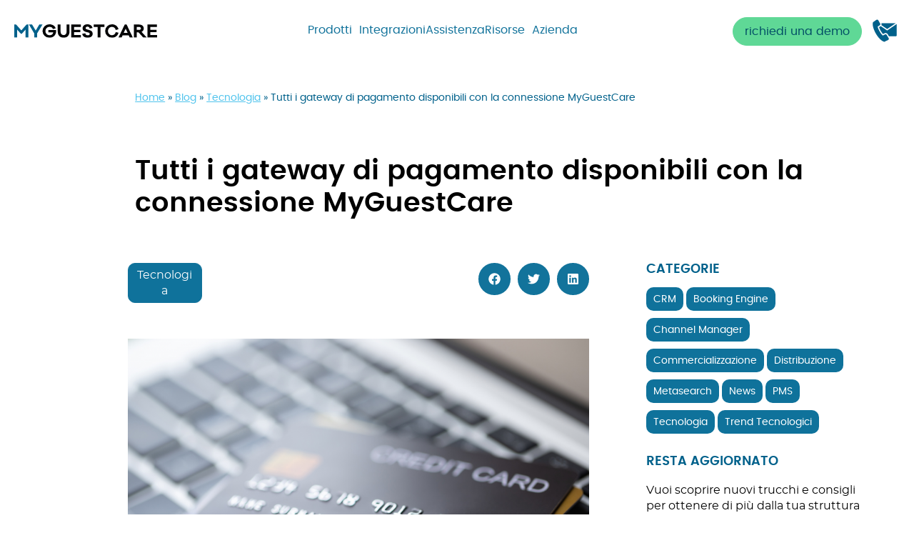

--- FILE ---
content_type: text/html; charset=UTF-8
request_url: https://www.myguestcare.com/blog/tecnologia/gateway-di-pagamento-disponibili-myguestcare/
body_size: 45424
content:
<!doctype html>
<html lang="it-IT">
<head>
	<meta charset="UTF-8">
		<meta name="viewport" content="width=device-width, initial-scale=1">
	<link rel="profile" href="http://gmpg.org/xfn/11">
	<meta name='robots' content='index, follow, max-image-preview:large, max-snippet:-1, max-video-preview:-1' />
<link rel='preconnect' href='https://s.myguestcare.com' crossorigin>
<link rel='preconnect' href='https://www.google-analytics.com' crossorigin>
<link rel='preconnect' href='https://www.gstatic.com' crossorigin>

	<!-- This site is optimized with the Yoast SEO plugin v19.5 - https://yoast.com/wordpress/plugins/seo/ -->
	<title>Tutti i gateway di pagamento disponibili con la connessione MyGuestCare - MyGuestcare</title><link rel='preload' href='https://www.myguestcare.com/wp-content/uploads/poppins-regular-webfont.woff2' as='font' type='font/woff2'><link rel='preload' href='https://www.myguestcare.com/wp-content/uploads/montserrat-regular-webfont.woff2' as='font' type='font/woff2'><link rel='preload' href='https://www.myguestcare.com/wp-content/cache/perfmatters/www.myguestcare.com/css/post.used.css' as='style' onload="this.rel='stylesheet';this.removeAttribute('onload');"><link rel="stylesheet" id="perfmatters-used-css" href="https://www.myguestcare.com/wp-content/cache/perfmatters/www.myguestcare.com/css/post.used.css" media="all" />
	<link rel="canonical" href="https://www.myguestcare.com/blog/tecnologia/gateway-di-pagamento-disponibili-myguestcare/" />
	<meta property="og:locale" content="it_IT" />
	<meta property="og:type" content="article" />
	<meta property="og:title" content="Tutti i gateway di pagamento disponibili con la connessione MyGuestCare - MyGuestcare" />
	<meta property="og:description" content="In Europa, dopo l’introduzione del requisito della SCA previsto dalla normativa PSD2, molte strutture si sono trovate a dover cercare una soluzione conforme per gestire i pagamenti a distanza.  Scegliere un gateway di pagamento non è semplice e la connessione payment gateway di MyGuestCare ne integra diversi per consentirti di scegliere quello più adatto alle tue esigenze.  Scopri in questo articolo tutti i payment gateway integrati con MyGuestCare." />
	<meta property="og:url" content="https://www.myguestcare.com/blog/tecnologia/gateway-di-pagamento-disponibili-myguestcare/" />
	<meta property="og:site_name" content="MyGuestcare" />
	<meta property="article:published_time" content="2022-06-16T12:48:53+00:00" />
	<meta property="article:modified_time" content="2022-12-21T10:24:52+00:00" />
	<meta property="og:image" content="https://www.myguestcare.com/wp-content/uploads/connessioni-payment-gateway-myguestcare.png" />
	<meta property="og:image:width" content="1024" />
	<meta property="og:image:height" content="683" />
	<meta property="og:image:type" content="image/png" />
	<meta name="author" content="reception" />
	<meta name="twitter:card" content="summary_large_image" />
	<meta name="twitter:label1" content="Scritto da" />
	<meta name="twitter:data1" content="reception" />
	<meta name="twitter:label2" content="Tempo di lettura stimato" />
	<meta name="twitter:data2" content="3 minuti" />
	<script type="application/ld+json" class="yoast-schema-graph">{"@context":"https://schema.org","@graph":[{"@type":"Article","@id":"https://www.myguestcare.com/blog/tecnologia/gateway-di-pagamento-disponibili-myguestcare/#article","isPartOf":{"@id":"https://www.myguestcare.com/blog/tecnologia/gateway-di-pagamento-disponibili-myguestcare/"},"author":{"name":"reception","@id":"https://www.myguestcare.com/#/schema/person/68dd0af0916e735975071f754d45c9dd"},"headline":"Tutti i gateway di pagamento disponibili con la connessione MyGuestCare","datePublished":"2022-06-16T12:48:53+00:00","dateModified":"2022-12-21T10:24:52+00:00","mainEntityOfPage":{"@id":"https://www.myguestcare.com/blog/tecnologia/gateway-di-pagamento-disponibili-myguestcare/"},"wordCount":384,"publisher":{"@id":"https://www.myguestcare.com/#organization"},"image":{"@id":"https://www.myguestcare.com/blog/tecnologia/gateway-di-pagamento-disponibili-myguestcare/#primaryimage"},"thumbnailUrl":"https://www.myguestcare.com/wp-content/uploads/connessioni-payment-gateway-myguestcare.png","articleSection":["Tecnologia"],"inLanguage":"it-IT"},{"@type":"WebPage","@id":"https://www.myguestcare.com/blog/tecnologia/gateway-di-pagamento-disponibili-myguestcare/","url":"https://www.myguestcare.com/blog/tecnologia/gateway-di-pagamento-disponibili-myguestcare/","name":"Tutti i gateway di pagamento disponibili con la connessione MyGuestCare - MyGuestcare","isPartOf":{"@id":"https://www.myguestcare.com/#website"},"primaryImageOfPage":{"@id":"https://www.myguestcare.com/blog/tecnologia/gateway-di-pagamento-disponibili-myguestcare/#primaryimage"},"image":{"@id":"https://www.myguestcare.com/blog/tecnologia/gateway-di-pagamento-disponibili-myguestcare/#primaryimage"},"thumbnailUrl":"https://www.myguestcare.com/wp-content/uploads/connessioni-payment-gateway-myguestcare.png","datePublished":"2022-06-16T12:48:53+00:00","dateModified":"2022-12-21T10:24:52+00:00","breadcrumb":{"@id":"https://www.myguestcare.com/blog/tecnologia/gateway-di-pagamento-disponibili-myguestcare/#breadcrumb"},"inLanguage":"it-IT","potentialAction":[{"@type":"ReadAction","target":["https://www.myguestcare.com/blog/tecnologia/gateway-di-pagamento-disponibili-myguestcare/"]}]},{"@type":"ImageObject","inLanguage":"it-IT","@id":"https://www.myguestcare.com/blog/tecnologia/gateway-di-pagamento-disponibili-myguestcare/#primaryimage","url":"https://www.myguestcare.com/wp-content/uploads/connessioni-payment-gateway-myguestcare.png","contentUrl":"https://www.myguestcare.com/wp-content/uploads/connessioni-payment-gateway-myguestcare.png","width":1024,"height":683},{"@type":"BreadcrumbList","@id":"https://www.myguestcare.com/blog/tecnologia/gateway-di-pagamento-disponibili-myguestcare/#breadcrumb","itemListElement":[{"@type":"ListItem","position":1,"name":"Home","item":"https://www.myguestcare.com/"},{"@type":"ListItem","position":2,"name":"Blog","item":"https://www.myguestcare.com/blog/"},{"@type":"ListItem","position":3,"name":"Tecnologia","item":"https://www.myguestcare.com/blog/tecnologia/"},{"@type":"ListItem","position":4,"name":"Tutti i gateway di pagamento disponibili con la connessione MyGuestCare"}]},{"@type":"WebSite","@id":"https://www.myguestcare.com/#website","url":"https://www.myguestcare.com/","name":"MyGuestcare","description":"MyGuestcare","publisher":{"@id":"https://www.myguestcare.com/#organization"},"potentialAction":[{"@type":"SearchAction","target":{"@type":"EntryPoint","urlTemplate":"https://www.myguestcare.com/?s={search_term_string}"},"query-input":"required name=search_term_string"}],"inLanguage":"it-IT"},{"@type":"Organization","@id":"https://www.myguestcare.com/#organization","name":"My Company srl","url":"https://www.myguestcare.com/","sameAs":[],"logo":{"@type":"ImageObject","inLanguage":"it-IT","@id":"https://www.myguestcare.com/#/schema/logo/image/","url":"https://www.myguestcare.com/wp-content/uploads/myguestcare-software-gestionale-hotel-2.svg","contentUrl":"https://www.myguestcare.com/wp-content/uploads/myguestcare-software-gestionale-hotel-2.svg","width":398.562,"height":38.228,"caption":"My Company srl"},"image":{"@id":"https://www.myguestcare.com/#/schema/logo/image/"}},{"@type":"Person","@id":"https://www.myguestcare.com/#/schema/person/68dd0af0916e735975071f754d45c9dd","name":"reception","image":{"@type":"ImageObject","inLanguage":"it-IT","@id":"https://www.myguestcare.com/#/schema/person/image/","url":"https://secure.gravatar.com/avatar/b03cbb4adcc960cf96178b0f57c8e39c?s=96&d=mm&r=g","contentUrl":"https://secure.gravatar.com/avatar/b03cbb4adcc960cf96178b0f57c8e39c?s=96&d=mm&r=g","caption":"reception"},"sameAs":["https://www.myguestcare.com"]}]}</script>
	<!-- / Yoast SEO plugin. -->


<link rel='dns-prefetch' href='//cdnjs.cloudflare.com' />
<link rel="stylesheet" id="wp-block-library-css" type="text/css" media="all" data-pmdelayedstyle="https://www.myguestcare.com/wp-includes/css/dist/block-library/style.min.css?ver=6.0.1"></link>
<link rel="stylesheet" id="jet-engine-frontend-css" type="text/css" media="all" data-pmdelayedstyle="https://www.myguestcare.com/wp-content/plugins/jet-engine/assets/css/frontend.css?ver=2.9.4"></link>
<style id='global-styles-inline-css' type='text/css'>
body{--wp--preset--color--black: #000000;--wp--preset--color--cyan-bluish-gray: #abb8c3;--wp--preset--color--white: #ffffff;--wp--preset--color--pale-pink: #f78da7;--wp--preset--color--vivid-red: #cf2e2e;--wp--preset--color--luminous-vivid-orange: #ff6900;--wp--preset--color--luminous-vivid-amber: #fcb900;--wp--preset--color--light-green-cyan: #7bdcb5;--wp--preset--color--vivid-green-cyan: #00d084;--wp--preset--color--pale-cyan-blue: #8ed1fc;--wp--preset--color--vivid-cyan-blue: #0693e3;--wp--preset--color--vivid-purple: #9b51e0;--wp--preset--gradient--vivid-cyan-blue-to-vivid-purple: linear-gradient(135deg,rgba(6,147,227,1) 0%,rgb(155,81,224) 100%);--wp--preset--gradient--light-green-cyan-to-vivid-green-cyan: linear-gradient(135deg,rgb(122,220,180) 0%,rgb(0,208,130) 100%);--wp--preset--gradient--luminous-vivid-amber-to-luminous-vivid-orange: linear-gradient(135deg,rgba(252,185,0,1) 0%,rgba(255,105,0,1) 100%);--wp--preset--gradient--luminous-vivid-orange-to-vivid-red: linear-gradient(135deg,rgba(255,105,0,1) 0%,rgb(207,46,46) 100%);--wp--preset--gradient--very-light-gray-to-cyan-bluish-gray: linear-gradient(135deg,rgb(238,238,238) 0%,rgb(169,184,195) 100%);--wp--preset--gradient--cool-to-warm-spectrum: linear-gradient(135deg,rgb(74,234,220) 0%,rgb(151,120,209) 20%,rgb(207,42,186) 40%,rgb(238,44,130) 60%,rgb(251,105,98) 80%,rgb(254,248,76) 100%);--wp--preset--gradient--blush-light-purple: linear-gradient(135deg,rgb(255,206,236) 0%,rgb(152,150,240) 100%);--wp--preset--gradient--blush-bordeaux: linear-gradient(135deg,rgb(254,205,165) 0%,rgb(254,45,45) 50%,rgb(107,0,62) 100%);--wp--preset--gradient--luminous-dusk: linear-gradient(135deg,rgb(255,203,112) 0%,rgb(199,81,192) 50%,rgb(65,88,208) 100%);--wp--preset--gradient--pale-ocean: linear-gradient(135deg,rgb(255,245,203) 0%,rgb(182,227,212) 50%,rgb(51,167,181) 100%);--wp--preset--gradient--electric-grass: linear-gradient(135deg,rgb(202,248,128) 0%,rgb(113,206,126) 100%);--wp--preset--gradient--midnight: linear-gradient(135deg,rgb(2,3,129) 0%,rgb(40,116,252) 100%);--wp--preset--duotone--dark-grayscale: url('#wp-duotone-dark-grayscale');--wp--preset--duotone--grayscale: url('#wp-duotone-grayscale');--wp--preset--duotone--purple-yellow: url('#wp-duotone-purple-yellow');--wp--preset--duotone--blue-red: url('#wp-duotone-blue-red');--wp--preset--duotone--midnight: url('#wp-duotone-midnight');--wp--preset--duotone--magenta-yellow: url('#wp-duotone-magenta-yellow');--wp--preset--duotone--purple-green: url('#wp-duotone-purple-green');--wp--preset--duotone--blue-orange: url('#wp-duotone-blue-orange');--wp--preset--font-size--small: 13px;--wp--preset--font-size--medium: 20px;--wp--preset--font-size--large: 36px;--wp--preset--font-size--x-large: 42px;}.has-black-color{color: var(--wp--preset--color--black) !important;}.has-cyan-bluish-gray-color{color: var(--wp--preset--color--cyan-bluish-gray) !important;}.has-white-color{color: var(--wp--preset--color--white) !important;}.has-pale-pink-color{color: var(--wp--preset--color--pale-pink) !important;}.has-vivid-red-color{color: var(--wp--preset--color--vivid-red) !important;}.has-luminous-vivid-orange-color{color: var(--wp--preset--color--luminous-vivid-orange) !important;}.has-luminous-vivid-amber-color{color: var(--wp--preset--color--luminous-vivid-amber) !important;}.has-light-green-cyan-color{color: var(--wp--preset--color--light-green-cyan) !important;}.has-vivid-green-cyan-color{color: var(--wp--preset--color--vivid-green-cyan) !important;}.has-pale-cyan-blue-color{color: var(--wp--preset--color--pale-cyan-blue) !important;}.has-vivid-cyan-blue-color{color: var(--wp--preset--color--vivid-cyan-blue) !important;}.has-vivid-purple-color{color: var(--wp--preset--color--vivid-purple) !important;}.has-black-background-color{background-color: var(--wp--preset--color--black) !important;}.has-cyan-bluish-gray-background-color{background-color: var(--wp--preset--color--cyan-bluish-gray) !important;}.has-white-background-color{background-color: var(--wp--preset--color--white) !important;}.has-pale-pink-background-color{background-color: var(--wp--preset--color--pale-pink) !important;}.has-vivid-red-background-color{background-color: var(--wp--preset--color--vivid-red) !important;}.has-luminous-vivid-orange-background-color{background-color: var(--wp--preset--color--luminous-vivid-orange) !important;}.has-luminous-vivid-amber-background-color{background-color: var(--wp--preset--color--luminous-vivid-amber) !important;}.has-light-green-cyan-background-color{background-color: var(--wp--preset--color--light-green-cyan) !important;}.has-vivid-green-cyan-background-color{background-color: var(--wp--preset--color--vivid-green-cyan) !important;}.has-pale-cyan-blue-background-color{background-color: var(--wp--preset--color--pale-cyan-blue) !important;}.has-vivid-cyan-blue-background-color{background-color: var(--wp--preset--color--vivid-cyan-blue) !important;}.has-vivid-purple-background-color{background-color: var(--wp--preset--color--vivid-purple) !important;}.has-black-border-color{border-color: var(--wp--preset--color--black) !important;}.has-cyan-bluish-gray-border-color{border-color: var(--wp--preset--color--cyan-bluish-gray) !important;}.has-white-border-color{border-color: var(--wp--preset--color--white) !important;}.has-pale-pink-border-color{border-color: var(--wp--preset--color--pale-pink) !important;}.has-vivid-red-border-color{border-color: var(--wp--preset--color--vivid-red) !important;}.has-luminous-vivid-orange-border-color{border-color: var(--wp--preset--color--luminous-vivid-orange) !important;}.has-luminous-vivid-amber-border-color{border-color: var(--wp--preset--color--luminous-vivid-amber) !important;}.has-light-green-cyan-border-color{border-color: var(--wp--preset--color--light-green-cyan) !important;}.has-vivid-green-cyan-border-color{border-color: var(--wp--preset--color--vivid-green-cyan) !important;}.has-pale-cyan-blue-border-color{border-color: var(--wp--preset--color--pale-cyan-blue) !important;}.has-vivid-cyan-blue-border-color{border-color: var(--wp--preset--color--vivid-cyan-blue) !important;}.has-vivid-purple-border-color{border-color: var(--wp--preset--color--vivid-purple) !important;}.has-vivid-cyan-blue-to-vivid-purple-gradient-background{background: var(--wp--preset--gradient--vivid-cyan-blue-to-vivid-purple) !important;}.has-light-green-cyan-to-vivid-green-cyan-gradient-background{background: var(--wp--preset--gradient--light-green-cyan-to-vivid-green-cyan) !important;}.has-luminous-vivid-amber-to-luminous-vivid-orange-gradient-background{background: var(--wp--preset--gradient--luminous-vivid-amber-to-luminous-vivid-orange) !important;}.has-luminous-vivid-orange-to-vivid-red-gradient-background{background: var(--wp--preset--gradient--luminous-vivid-orange-to-vivid-red) !important;}.has-very-light-gray-to-cyan-bluish-gray-gradient-background{background: var(--wp--preset--gradient--very-light-gray-to-cyan-bluish-gray) !important;}.has-cool-to-warm-spectrum-gradient-background{background: var(--wp--preset--gradient--cool-to-warm-spectrum) !important;}.has-blush-light-purple-gradient-background{background: var(--wp--preset--gradient--blush-light-purple) !important;}.has-blush-bordeaux-gradient-background{background: var(--wp--preset--gradient--blush-bordeaux) !important;}.has-luminous-dusk-gradient-background{background: var(--wp--preset--gradient--luminous-dusk) !important;}.has-pale-ocean-gradient-background{background: var(--wp--preset--gradient--pale-ocean) !important;}.has-electric-grass-gradient-background{background: var(--wp--preset--gradient--electric-grass) !important;}.has-midnight-gradient-background{background: var(--wp--preset--gradient--midnight) !important;}.has-small-font-size{font-size: var(--wp--preset--font-size--small) !important;}.has-medium-font-size{font-size: var(--wp--preset--font-size--medium) !important;}.has-large-font-size{font-size: var(--wp--preset--font-size--large) !important;}.has-x-large-font-size{font-size: var(--wp--preset--font-size--x-large) !important;}
</style>
<link rel="stylesheet" id="mybookingrf-style-css" type="text/css" media data-pmdelayedstyle="https://www.myguestcare.com/wp-content/plugins/mybooking-rf/style.css?ver=4.0"></link>
<link rel="stylesheet" id="mybooking-style-css" type="text/css" media="all" data-pmdelayedstyle="https://www.myguestcare.com/wp-content/cache/perfmatters/www.myguestcare.com/minify/5ef31d70966f.style.min.css?ver=9.4"></link>
<link rel="stylesheet" id="jquery.ui.theme-css" type="text/css" media="all" data-pmdelayedstyle="https://cdnjs.cloudflare.com/ajax/libs/jqueryui/1.12.1/themes/smoothness/theme.min.css?ver=6.0.1"></link>
<link rel="stylesheet" id="myelementor-parent-theme-css" type="text/css" media="all" data-pmdelayedstyle="https://www.myguestcare.com/wp-content/themes/myelementor-parent/assets/css/main-parent.min.css?ver=e06b41ee64"></link>
<link rel="stylesheet" id="myelementor-child-theme-css" type="text/css" media="all" data-pmdelayedstyle="https://www.myguestcare.com/wp-content/themes/myelementor/assets/css/main.min.css?ver=e06b41ee64"></link>
<link rel="stylesheet" id="jet-elements-css" type="text/css" media="all" data-pmdelayedstyle="https://www.myguestcare.com/wp-content/plugins/jet-elements/assets/css/jet-elements.css?ver=2.5.9"></link>
<link rel="stylesheet" id="jet-elements-skin-css" type="text/css" media="all" data-pmdelayedstyle="https://www.myguestcare.com/wp-content/plugins/jet-elements/assets/css/jet-elements-skin.css?ver=2.5.9"></link>
<link rel="stylesheet" id="elementor-frontend-legacy-css" type="text/css" media="all" data-pmdelayedstyle="https://www.myguestcare.com/wp-content/uploads/elementor/css/custom-frontend-legacy.min.css?ver=3.6.6"></link>
<link rel="stylesheet" id="elementor-frontend-css" type="text/css" media="all" data-pmdelayedstyle="https://www.myguestcare.com/wp-content/uploads/elementor/css/custom-frontend-lite.min.css?ver=1753873479"></link>
<link rel='stylesheet' id='elementor-post-2135-css'  href='https://www.myguestcare.com/wp-content/uploads/elementor/css/post-2135.css?ver=1753873479' type='text/css' media='all' />
<link rel="stylesheet" id="elementor-pro-css" type="text/css" media="all" data-pmdelayedstyle="https://www.myguestcare.com/wp-content/uploads/elementor/css/custom-pro-frontend-lite.min.css?ver=1753873479"></link>
<link rel="stylesheet" id="mytheme-widget-elementor-css" type="text/css" media="all" data-pmdelayedstyle="https://www.myguestcare.com/wp-content/plugins/my-elementor-widget/assets/dist/css/widget-front.min.css?ver=e06b41a41aee65"></link>
<link rel="stylesheet" id="jet-sticky-frontend-css" type="text/css" media="all" data-pmdelayedstyle="https://www.myguestcare.com/wp-content/plugins/jetsticky-for-elementor/assets/css/jet-sticky-frontend.css?ver=1.0.3"></link>
<link rel="stylesheet" id="font-awesome-5-all-css" type="text/css" media="all" data-pmdelayedstyle="https://www.myguestcare.com/wp-content/plugins/elementor/assets/lib/font-awesome/css/all.min.css?ver=3.6.6"></link>
<link rel="stylesheet" id="font-awesome-4-shim-css" type="text/css" media="all" data-pmdelayedstyle="https://www.myguestcare.com/wp-content/plugins/elementor/assets/lib/font-awesome/css/v4-shims.min.css?ver=3.6.6"></link>
<link rel="stylesheet" id="elementor-global-css" type="text/css" media="all" data-pmdelayedstyle="https://www.myguestcare.com/wp-content/uploads/elementor/css/global.css?ver=1753873480"></link>
<link rel='stylesheet' id='elementor-post-592-css'  href='https://www.myguestcare.com/wp-content/uploads/elementor/css/post-592.css?ver=1753873482' type='text/css' media='all' />
<link rel='stylesheet' id='elementor-post-2142-css'  href='https://www.myguestcare.com/wp-content/uploads/elementor/css/post-2142.css?ver=1768295503' type='text/css' media='all' />
<link rel='stylesheet' id='elementor-post-1540-css'  href='https://www.myguestcare.com/wp-content/uploads/elementor/css/post-1540.css?ver=1753873525' type='text/css' media='all' />
<link rel='stylesheet' id='elementor-post-2759-css'  href='https://www.myguestcare.com/wp-content/uploads/elementor/css/post-2759.css?ver=1753873484' type='text/css' media='all' />
<script type="pmdelayedscript" src="https://www.myguestcare.com/wp-content/plugins/mybooking-rf/contact-form/scripts/gen_validatorv31.js?ver=4.0" id="mybookingrf-ct-script-js" data-perfmatters-type="text/javascript" data-cfasync="false" data-no-optimize="1" data-no-defer="1" data-no-minify="1"></script>
<script type="pmdelayedscript" src="https://www.myguestcare.com/wp-includes/js/jquery/jquery.min.js?ver=3.6.0" id="jquery-core-js" data-perfmatters-type="text/javascript" data-cfasync="false" data-no-optimize="1" data-no-defer="1" data-no-minify="1"></script>
<script type="pmdelayedscript" src="https://www.myguestcare.com/wp-includes/js/jquery/jquery-migrate.min.js?ver=3.3.2" id="jquery-migrate-js" data-perfmatters-type="text/javascript" data-cfasync="false" data-no-optimize="1" data-no-defer="1" data-no-minify="1"></script>
<script type="pmdelayedscript" src="https://www.myguestcare.com/wp-content/plugins/mybooking-rf/main.js?ver=4.0" id="mybookingrf-ct-script-main-js" data-perfmatters-type="text/javascript" data-cfasync="false" data-no-optimize="1" data-no-defer="1" data-no-minify="1"></script>
<script type="pmdelayedscript" src="https://www.myguestcare.com/wp-includes/js/jquery/ui/core.min.js?ver=1.13.1" id="jquery-ui-core-js" data-perfmatters-type="text/javascript" data-cfasync="false" data-no-optimize="1" data-no-defer="1" data-no-minify="1"></script>
<script type="pmdelayedscript" src="https://www.myguestcare.com/wp-includes/js/jquery/ui/datepicker.min.js?ver=1.13.1" id="jquery-ui-datepicker-js" data-perfmatters-type="text/javascript" data-cfasync="false" data-no-optimize="1" data-no-defer="1" data-no-minify="1"></script>
<script type="pmdelayedscript" id="jquery-ui-datepicker-js-after" data-perfmatters-type="text/javascript" data-cfasync="false" data-no-optimize="1" data-no-defer="1" data-no-minify="1">
jQuery(function(jQuery){jQuery.datepicker.setDefaults({"closeText":"Chiudi","currentText":"Oggi","monthNames":["Gennaio","Febbraio","Marzo","Aprile","Maggio","Giugno","Luglio","Agosto","Settembre","Ottobre","Novembre","Dicembre"],"monthNamesShort":["Gen","Feb","Mar","Apr","Mag","Giu","Lug","Ago","Set","Ott","Nov","Dic"],"nextText":"Prossimo","prevText":"Precedente","dayNames":["domenica","luned\u00ec","marted\u00ec","mercoled\u00ec","gioved\u00ec","venerd\u00ec","sabato"],"dayNamesShort":["Dom","Lun","Mar","Mer","Gio","Ven","Sab"],"dayNamesMin":["D","L","M","M","G","V","S"],"dateFormat":"d MM yy","firstDay":1,"isRTL":false});});
</script>
<script type="pmdelayedscript" src="https://www.myguestcare.com/wp-content/plugins/mybooking/js/jquery.validate-1.9.js?ver=9.4" id="mybooking-validate-script-js" data-perfmatters-type="text/javascript" data-cfasync="false" data-no-optimize="1" data-no-defer="1" data-no-minify="1"></script>
<script type="pmdelayedscript" src="https://www.myguestcare.com/wp-content/plugins/mybooking/js/locale/ui.datepicker-it.js?ver=6.0.1" id="jquery-ui-datepicker-locale-js" data-perfmatters-type="text/javascript" data-cfasync="false" data-no-optimize="1" data-no-defer="1" data-no-minify="1"></script>
<script type="pmdelayedscript" src="https://www.myguestcare.com/wp-content/plugins/mybooking/js/locale/ui.validate-it.js?ver=6.0.1" id="mybooking-validate-lang-script-js" data-perfmatters-type="text/javascript" data-cfasync="false" data-no-optimize="1" data-no-defer="1" data-no-minify="1"></script>
<script type="pmdelayedscript" src="https://www.myguestcare.com/wp-content/plugins/mybooking/js/mybooking.js?ver=9.4" id="mybooking-script-js" data-perfmatters-type="text/javascript" data-cfasync="false" data-no-optimize="1" data-no-defer="1" data-no-minify="1"></script>
<script type="pmdelayedscript" src="https://www.myguestcare.com/wp-content/plugins/elementor/assets/lib/font-awesome/js/v4-shims.min.js?ver=3.6.6" id="font-awesome-4-shim-js" data-perfmatters-type="text/javascript" data-cfasync="false" data-no-optimize="1" data-no-defer="1" data-no-minify="1"></script>
<script type="pmdelayedscript" data-cfasync="false" data-no-optimize="1" data-no-defer="1" data-no-minify="1">jQuery(window).scroll(function(){  if ( jQuery (window).scrollTop() >= 100) {    jQuery ('.sticky-header').addClass('logo');   }   else {    jQuery ('.sticky-header').removeClass('logo');   }});</script> 	  	<script type="pmdelayedscript" data-perfmatters-type="text/javascript" data-cfasync="false" data-no-optimize="1" data-no-defer="1" data-no-minify="1">
		  	var ajaxurl = 'https://www.myguestcare.com/wp-admin/admin-ajax.php';

			
		  	var firstemp = 'http://';
		  	var themepath = firstemp + 'https://www.myguestcare.com/wp-content/themes/myelementor-parent';
	  	</script>
	  	  			<script type="pmdelayedscript" data-perfmatters-type="text/javascript" data-cfasync="false" data-no-optimize="1" data-no-defer="1" data-no-minify="1">
				function initializeGmap() {
					var secheltLoc = new google.maps.LatLng(49.47216, -123.76307);

					var myMapOptions = {
						 zoom: 10,
						 scrollwheel: false,
						 center: secheltLoc,
						 							draggable: true,
												 mapTypeControl: true,
						    mapTypeControlOptions: {
						      style: google.maps.MapTypeControlStyle.DROPDOWN_MENU
						    },
						    zoomControl: true,
						    zoomControlOptions: {
						      style: google.maps.ZoomControlStyle.SMALL
						    },
						 mapTypeId: google.maps.MapTypeId.HYBRID
					};
					var theMap = new google.maps.Map(document.getElementById("map_canvas"), myMapOptions);

					var marker = new google.maps.Marker({
						map: theMap,
						draggable: true,
						position: new google.maps.LatLng(45.441142660998, 12.322763442993),
						visible: true
					});

					var boxText = document.createElement("div");

					
					boxText.innerHTML = "<strong>Hotel Metodo</strong><br />Via Roma, 30 - ,<br />Cagliari";
					var myOptions = {
						 content: boxText
						,disableAutoPan: false
						,maxWidth: 0
						,pixelOffset: new google.maps.Size(-150, 20)
						,zIndex: null
						,closeBoxURL: ""
						,infoBoxClearance: new google.maps.Size(1, 1)
						,isHidden: false
						,pane: "floatPane"
						,enableEventPropagation: false
					};

					google.maps.event.addListener(marker, "click", function (e) {
						ib.open(theMap, this);
					});

					var ib = new InfoBox(myOptions);
					ib.open(theMap, marker);

					return theMap;
				}
		</script>
  		<!-- Google Tag Manager -->
<script type="pmdelayedscript" data-cfasync="false" data-no-optimize="1" data-no-defer="1" data-no-minify="1">(function(w,d,s,l,i){w[l]=w[l]||[];w[l].push({'gtm.start':
new Date().getTime(),event:'gtm.js'});var f=d.getElementsByTagName(s)[0],
j=d.createElement(s),dl=l!='dataLayer'?'&l='+l:'';j.async=true;j.src=
'https://www.googletagmanager.com/gtm.js?id='+i+dl;f.parentNode.insertBefore(j,f);
})(window,document,'script','dataLayer','GTM-THPD566');</script>
<!-- End Google Tag Manager -->
		<style type="text/css" id="wp-custom-css">
			.elementor .elementor-background-overlay, .elementor .elementor-background-slideshow {
    height: 100%;
    width: 100%;
    top: 0;
    left: 0;
    position: absolute;
}
.elementor .elementor-background-slideshow__slide__image {
	  width: 100%;
    height: 100%;
    background-position: 50%;
    background-size: cover;
}

.dialog-type-lightbox {
  position: fixed;
  height: 100%;
  width: 100%;
  bottom: 0;
  left: 0;
  background-color: rgba(0,0,0,.8);
  z-index: 9999;
  -webkit-user-select: none;
  -moz-user-select: none;
  user-select: none;
}

@media (max-width: 1024px) {
  body.admin-bar .dialog-type-lightbox {
    position: sticky;
    height: 100vh;
  }
}




.elementor-nav-menu--dropdown .elementor-item.elementor-item-active, .elementor-nav-menu--dropdown .elementor-item.highlighted, .elementor-nav-menu--dropdown .elementor-item:focus, .elementor-nav-menu--dropdown .elementor-item:hover, .elementor-sub-item.elementor-item-active, .elementor-sub-item.highlighted, .elementor-sub-item:focus, .elementor-sub-item:hover{
    background-color:#F2F2F2 !important;
}

.fit-cover,
.fit-cover .elementor-widget-container,
.fit-cover .elementor-image {
    height: 100%;
}
.fit-cover img {
    height: 100%;
    object-fit: cover;
    object-position: center;
} 


/* Lista Webinar */
body .webinar-box .webinar-cat-46 .elementor-widget-container {
	background-image: linear-gradient(180deg, #E7843A 0%, #E74173 100%) !important;
}
body .webinar-box .webinar-cat-47 .elementor-widget-container {
	background-image: linear-gradient(180deg, #B009AD 0%, #EC9398 100%) !important;
}
body .webinar-box .webinar-cat-48 .elementor-widget-container {
	background-image: linear-gradient(180deg, #12107C 0%, #0E72A8 100%) !important;
}
body .webinar-box .webinar-cat-38 .elementor-widget-container {
	background-image: linear-gradient(180deg, #6575F2 0%, #D649D0 100%) !important;
}




::selection {
background:#D6D6D6
}
::-moz-selection {
background:#D6D6D6;
}


header.site-header {
	display:none;
}

body .page-header h1 {
    display:none;
}

body p {
	margin:0 0 20px 0 !important;
}


body.single.single-glossary .glossaryLink{
	font-family:"Poppins";
    font-size:18px;
 }


/* Form Active Campaign */
form._form_107 {
	display: none;
}
.elementor-location-popup form._form_107 {
	display: inline-block;
}


/* Menu */
body .top-megamenu ul li a.has-submenu {
	color: var( --e-global-color-primary ) !important;
	font-family:"Poppins" !important; 
	font-weight:600 !important;
	font-size: 16px !important;
	text-transform: uppercase !important;
	font-style: normal !important;
	margin-bottom:0;
		padding-left:27px !important;
}

body .top-megamenu ul li a.has-submenu:hover {
    color:#0F729B !important;
	background-color:#F2F2F2 !important;
}

body .top-megamenu .sub-menu{
    padding-left:0px !important;
}

body .top-megamenu .sub-arrow{
    display:none !important;
}

body .top-megamenu .sub-menu.elementor-nav-menu--dropdown{
    display:block !important;
}


body .footer-megamenu ul li a.has-submenu {
	color: var( --e-global-color-primary ) !important;
	font-family:"Poppins" !important; 
	font-weight:600 !important; 
	font-size: 16px !important;
	text-transform: uppercase !important;
	font-style: normal !important;
	margin-bottom:0;
		padding-left:27px !important;
}

body .footer-megamenu ul li a.has-submenu:hover {
    color:#0F729B !important;
}

body .footer-megamenu .sub-menu{
    padding-left:0px !important;
}

body .footer-megamenu .sub-arrow{
    display:none !important;
}

body .footer-megamenu .sub-menu.elementor-nav-menu--dropdown{
    display:block !important;
}


/* Richiedi Demo */
.form-activecampaign form {
	max-width:700px !important;
   margin: 0 auto !important;
   padding: 0 !important;
   font-family: var( --e-global-typography-ed94964-font-family ), Sans-serif !important;
}
.form-activecampaign ._form_element {
    padding-bottom: 0px;
	
}

.form-activecampaign form label,
.form-activecampaign form legend {
    padding-top: 10px;
    padding-bottom: 8px;
    font-family: "Montserrat", sans-serif;
    font-size: 16px !important;
    font-weight: 400 !important;
    text-transform: none;
    line-height: 1em;
	color:#000;
}


.form-activecampaign form select,
.form-activecampaign form input {
    font-family:  "Montserrat", sans-serif !important;
    font-size: 16px !important;
    font-weight: 400 !important;
	background-color:#FFF;
}

.form-activecampaign form select,
.form-activecampaign form input[type="text"] {
    padding: 6px 14px !important;
  border: 1px solid var( --e-global-color-2746b20 ) !important;
    border-radius: 0px !important;
    color: #0f729b !important;
}

body .form-activecampaign form ._button-wrapper button._submit {
   font-family: "Poppins" !important; 
    font-size: 18px !important;
    font-weight: 400 !important;
    text-transform: uppercase !important;
    background-color: #FFF !important;
    line-height: 1em !important;
    padding: 0 0 !important;
}
.form-activecampaign form button._submit:hover {
    color: var( --e-global-color-576f32f );
    background-color: #FFF0 !important;
    border-color: #1387B7 !important;
}
.form-activecampaign form a {
    color: #000;
    text-decoration: underline;
    font-family:  "Montserrat", sans-serif !important;
    font-size: 16px !important;
    font-weight: 400 !important;
}
.form-activecampaign form a:hover {
    color: var(--e-global-color-secondary);
    text-decoration: none;
}
.form-activecampaign form ._form-thank-you {
    text-align: left !important;
    padding-left: 0;
    position: relative;
}
.form-activecampaign form ._form-thank-you::before {
    content: " ";
    position: absolute;
    top: -10px;
    display: inline-block;
    width: 60px;
    border-bottom: 1px solid rgba(255,255,255,0.5);
}


._form_105 button{
	background-color:#000 !important;
}


/* Glossary */
main.glossary ul {
	margin: 100px 10% 50px 10% !important;	
	padding: 5%;
	background-color: #F5F5F5;
}
main.glossary ul li{
	font-family:  "Montserrat", sans-serif !important;
    font-size: 16px !important;
    font-weight: 400 !important;
}


/* Accordion Jobs */
.wrapper-jobs-accordion .item-job .item-job-title {
	cursor: pointer;
	border: 1px solid var( --e-global-color-secondary );
}
.wrapper-jobs-accordion .item-job .item-job-title:hover .elementor-icon-list-items .elementor-icon-list-icon svg,
.wrapper-jobs-accordion .item-job .item-job-title .elementor-icon-list-text {
    -webkit-transition: all 0.3s ease-in-out;
	-moz-transition: all 0.3s ease-in-out;
    transition: all 0.3s ease-in-out; 
}
.wrapper-jobs-accordion .item-job .item-job-title:hover .elementor-icon-list-items .elementor-icon-list-icon svg {
	fill: var( --e-global-color-primary ) !important;
}
.wrapper-jobs-accordion .item-job .item-job-title:hover .elementor-icon-list-text {
	color: var( --e-global-color-primary );
}

.wrapper-jobs-accordion .item-job .item-job-content {
    border: 1px solid var( --e-global-color-secondary );
	border-top:0;
    height: 0;
    opacity: 0;
    -webkit-transition: all 0.3s ease-in-out;
    -moz-transition: all 0.3s ease-in-out;
    transition: all 0.3s ease-in-out;
	
}
.wrapper-jobs-accordion .item-job .item-job-content a {
	color: var( --e-global-color-text );
	text-decoration: underline !important;
}
.wrapper-jobs-accordion .item-job .item-job-content a:hover {
	text-decoration: none !important;
}
.wrapper-jobs-accordion .item-job .item-job-content .elementor-button:hover {
	border-bottom-color: transparent;
}


.wrapper-jobs-accordion .item-job.item-active .elementor-icon-list-icon {
	width: 20px;
}
.wrapper-jobs-accordion .item-job.item-active .elementor-icon-list-icon svg {
    display: none;
}
.wrapper-jobs-accordion .item-job.item-active .elementor-icon-list-icon::before {
	content: '\00a0';
	display: inline-block;
	width: 12px;
	line-height: 2px;
	border-top: 2px solid var( --e-global-color-primary );
	position: relative;
	left: 4px;
	top: 1px;
}
.wrapper-jobs-accordion .item-job.item-active .elementor-icon-list-text {
    color: var( --e-global-color-primary ) !important;
}

.wrapper-jobs-accordion .item-job.item-active .item-job-content {
    height: auto;
    opacity: 1;
}

/* Form Demio */
#form-webinar-dm-submission {
	font-family: "Montserrat", sans-serif;
	color: #fff;
	}
#form-webinar-dm-submission .demio-form-field-container {
	margin-bottom: 40px;
}
#form-webinar-dm-submission label .Demio-Input-label  {
	display: block;
  top: -26px;
  left: 0;
  padding: 0;
  background: none;
  color: #FFF;
	font-size: 16px;
	font-weight: 400;
	line-height: 1em;
}
/*
#form-webinar-dm-submission  input::-webkit-input-placeholder {
	color: transparent;
}
#form-webinar-dm-submission  input:-moz-placeholder {
	color: transparent;
}
#form-webinar-dm-submission  input::-moz-placeholder {
	color: transparent;
}
#form-webinar-dm-submission  input:-ms-input-placeholder {
	color: transparent;
}
#form-webinar-dm-submission  input::placeholder {
	color: transparent;
}
*/
#form-webinar-dm-submission a,
#form-webinar-dm-submission .demio-checkbox-text,
#form-webinar-dm-submission .demio-embed-noti {
	font-family: "Montserrat", sans-serif;
	color: #fff;
	font-size: 16px !important;
  font-weight: 400 !important;
}


/* Form ActiveCampaign */
#form-webinar-ac-replay .form-activecampaign label {
	color: #FFF;
	padding: 0;
	font-family: "Poppins", sans-serif !important;
}
#form-webinar-ac-replay .form-activecampaign a {
	color: #FFF;
}
#form-webinar-ac-replay .form-activecampaign select,
#form-webinar-ac-replay .form-activecampaign input[type="text"] {
	padding: 6px 14px !important;
  border: 1px solid var( --e-global-color-2746b20 ) !important;
  border-radius: 0px !important;
	height: 48px;
  line-height: normal;
	font-size: 16px !important;
	font-weight: 400 !important;
	font-family: "Poppins", sans-serif !important;
}
#form-webinar-ac-replay .form-activecampaign ._submit {
	background: #dd1e97 !important;
  border-color: #dd1e97 !important;
	color: #fff !important;
	width: 100%;
	border-width: 1px;
  box-shadow: none;
  font-size: 14px;
	font-weight: 400;
  height: 40px;
	line-height: 37px;
  padding: 0 16px;
	text-transform: lowercase !important;
}

		</style>
		<noscript><style>.perfmatters-lazy[data-src]{display:none !important;}</style></noscript><style>.perfmatters-lazy-youtube{position:relative;width:100%;max-width:100%;height:0;padding-bottom:56.23%;overflow:hidden}.perfmatters-lazy-youtube img{position:absolute;top:0;right:0;bottom:0;left:0;display:block;width:100%;max-width:100%;height:auto;margin:auto;border:none;cursor:pointer;transition:.5s all;-webkit-transition:.5s all;-moz-transition:.5s all}.perfmatters-lazy-youtube img:hover{-webkit-filter:brightness(75%)}.perfmatters-lazy-youtube .play{position:absolute;top:50%;left:50%;right:auto;width:68px;height:48px;margin-left:-34px;margin-top:-24px;background:url(https://www.myguestcare.com/wp-content/plugins/perfmatters/img/youtube.svg) no-repeat;background-position:center;background-size:cover;pointer-events:none;filter:grayscale(1)}.perfmatters-lazy-youtube:hover .play{filter:grayscale(0)}.perfmatters-lazy-youtube iframe{position:absolute;top:0;left:0;width:100%;height:100%;z-index:99}.perfmatters-lazy.pmloaded,.perfmatters-lazy.pmloaded>img,.perfmatters-lazy>img.pmloaded,.perfmatters-lazy[data-ll-status=entered]{animation:500ms pmFadeIn}@keyframes pmFadeIn{0%{opacity:0}100%{opacity:1}}body .perfmatters-lazy-css-bg:not([data-ll-status=entered]),body .perfmatters-lazy-css-bg:not([data-ll-status=entered]) *,body .perfmatters-lazy-css-bg:not([data-ll-status=entered])::before,body .perfmatters-lazy-css-bg:not([data-ll-status=entered])::after{background-image:none!important;will-change:transform;transition:opacity 0.025s ease-in,transform 0.025s ease-in!important;}</style></head>
<body class="post-template-default single single-post postid-1563 single-format-standard wp-custom-logo elementor-default elementor-kit-2135 elementor-page-1540">

 <svg xmlns="http://www.w3.org/2000/svg" viewBox="0 0 0 0" width="0" height="0" focusable="false" role="none" style="visibility: hidden; position: absolute; left: -9999px; overflow: hidden;" ><defs><filter id="wp-duotone-dark-grayscale"><feColorMatrix color-interpolation-filters="sRGB" type="matrix" values=" .299 .587 .114 0 0 .299 .587 .114 0 0 .299 .587 .114 0 0 .299 .587 .114 0 0 " /><feComponentTransfer color-interpolation-filters="sRGB" ><feFuncR type="table" tableValues="0 0.49803921568627" /><feFuncG type="table" tableValues="0 0.49803921568627" /><feFuncB type="table" tableValues="0 0.49803921568627" /><feFuncA type="table" tableValues="1 1" /></feComponentTransfer><feComposite in2="SourceGraphic" operator="in" /></filter></defs></svg><svg xmlns="http://www.w3.org/2000/svg" viewBox="0 0 0 0" width="0" height="0" focusable="false" role="none" style="visibility: hidden; position: absolute; left: -9999px; overflow: hidden;" ><defs><filter id="wp-duotone-grayscale"><feColorMatrix color-interpolation-filters="sRGB" type="matrix" values=" .299 .587 .114 0 0 .299 .587 .114 0 0 .299 .587 .114 0 0 .299 .587 .114 0 0 " /><feComponentTransfer color-interpolation-filters="sRGB" ><feFuncR type="table" tableValues="0 1" /><feFuncG type="table" tableValues="0 1" /><feFuncB type="table" tableValues="0 1" /><feFuncA type="table" tableValues="1 1" /></feComponentTransfer><feComposite in2="SourceGraphic" operator="in" /></filter></defs></svg><svg xmlns="http://www.w3.org/2000/svg" viewBox="0 0 0 0" width="0" height="0" focusable="false" role="none" style="visibility: hidden; position: absolute; left: -9999px; overflow: hidden;" ><defs><filter id="wp-duotone-purple-yellow"><feColorMatrix color-interpolation-filters="sRGB" type="matrix" values=" .299 .587 .114 0 0 .299 .587 .114 0 0 .299 .587 .114 0 0 .299 .587 .114 0 0 " /><feComponentTransfer color-interpolation-filters="sRGB" ><feFuncR type="table" tableValues="0.54901960784314 0.98823529411765" /><feFuncG type="table" tableValues="0 1" /><feFuncB type="table" tableValues="0.71764705882353 0.25490196078431" /><feFuncA type="table" tableValues="1 1" /></feComponentTransfer><feComposite in2="SourceGraphic" operator="in" /></filter></defs></svg><svg xmlns="http://www.w3.org/2000/svg" viewBox="0 0 0 0" width="0" height="0" focusable="false" role="none" style="visibility: hidden; position: absolute; left: -9999px; overflow: hidden;" ><defs><filter id="wp-duotone-blue-red"><feColorMatrix color-interpolation-filters="sRGB" type="matrix" values=" .299 .587 .114 0 0 .299 .587 .114 0 0 .299 .587 .114 0 0 .299 .587 .114 0 0 " /><feComponentTransfer color-interpolation-filters="sRGB" ><feFuncR type="table" tableValues="0 1" /><feFuncG type="table" tableValues="0 0.27843137254902" /><feFuncB type="table" tableValues="0.5921568627451 0.27843137254902" /><feFuncA type="table" tableValues="1 1" /></feComponentTransfer><feComposite in2="SourceGraphic" operator="in" /></filter></defs></svg><svg xmlns="http://www.w3.org/2000/svg" viewBox="0 0 0 0" width="0" height="0" focusable="false" role="none" style="visibility: hidden; position: absolute; left: -9999px; overflow: hidden;" ><defs><filter id="wp-duotone-midnight"><feColorMatrix color-interpolation-filters="sRGB" type="matrix" values=" .299 .587 .114 0 0 .299 .587 .114 0 0 .299 .587 .114 0 0 .299 .587 .114 0 0 " /><feComponentTransfer color-interpolation-filters="sRGB" ><feFuncR type="table" tableValues="0 0" /><feFuncG type="table" tableValues="0 0.64705882352941" /><feFuncB type="table" tableValues="0 1" /><feFuncA type="table" tableValues="1 1" /></feComponentTransfer><feComposite in2="SourceGraphic" operator="in" /></filter></defs></svg><svg xmlns="http://www.w3.org/2000/svg" viewBox="0 0 0 0" width="0" height="0" focusable="false" role="none" style="visibility: hidden; position: absolute; left: -9999px; overflow: hidden;" ><defs><filter id="wp-duotone-magenta-yellow"><feColorMatrix color-interpolation-filters="sRGB" type="matrix" values=" .299 .587 .114 0 0 .299 .587 .114 0 0 .299 .587 .114 0 0 .299 .587 .114 0 0 " /><feComponentTransfer color-interpolation-filters="sRGB" ><feFuncR type="table" tableValues="0.78039215686275 1" /><feFuncG type="table" tableValues="0 0.94901960784314" /><feFuncB type="table" tableValues="0.35294117647059 0.47058823529412" /><feFuncA type="table" tableValues="1 1" /></feComponentTransfer><feComposite in2="SourceGraphic" operator="in" /></filter></defs></svg><svg xmlns="http://www.w3.org/2000/svg" viewBox="0 0 0 0" width="0" height="0" focusable="false" role="none" style="visibility: hidden; position: absolute; left: -9999px; overflow: hidden;" ><defs><filter id="wp-duotone-purple-green"><feColorMatrix color-interpolation-filters="sRGB" type="matrix" values=" .299 .587 .114 0 0 .299 .587 .114 0 0 .299 .587 .114 0 0 .299 .587 .114 0 0 " /><feComponentTransfer color-interpolation-filters="sRGB" ><feFuncR type="table" tableValues="0.65098039215686 0.40392156862745" /><feFuncG type="table" tableValues="0 1" /><feFuncB type="table" tableValues="0.44705882352941 0.4" /><feFuncA type="table" tableValues="1 1" /></feComponentTransfer><feComposite in2="SourceGraphic" operator="in" /></filter></defs></svg><svg xmlns="http://www.w3.org/2000/svg" viewBox="0 0 0 0" width="0" height="0" focusable="false" role="none" style="visibility: hidden; position: absolute; left: -9999px; overflow: hidden;" ><defs><filter id="wp-duotone-blue-orange"><feColorMatrix color-interpolation-filters="sRGB" type="matrix" values=" .299 .587 .114 0 0 .299 .587 .114 0 0 .299 .587 .114 0 0 .299 .587 .114 0 0 " /><feComponentTransfer color-interpolation-filters="sRGB" ><feFuncR type="table" tableValues="0.098039215686275 1" /><feFuncG type="table" tableValues="0 0.66274509803922" /><feFuncB type="table" tableValues="0.84705882352941 0.41960784313725" /><feFuncA type="table" tableValues="1 1" /></feComponentTransfer><feComposite in2="SourceGraphic" operator="in" /></filter></defs></svg><!-- Google Tag Manager (noscript) -->
<noscript><iframe src="https://www.googletagmanager.com/ns.html?id=GTM-THPD566"
height="0" width="0" style="display:none;visibility:hidden"></iframe></noscript>
<!-- End Google Tag Manager (noscript) -->
		<div data-elementor-type="header" data-elementor-id="592" class="elementor elementor-592 elementor-location-header">
					<div class="elementor-section-wrap">
								<header class="elementor-section elementor-top-section elementor-element elementor-element-2a798df3 elementor-section-content-middle elementor-section-full_width elementor-section-height-default elementor-section-height-default" data-id="2a798df3" data-element_type="section" data-settings="{&quot;background_background&quot;:&quot;classic&quot;,&quot;sticky&quot;:&quot;top&quot;,&quot;sticky_on&quot;:[&quot;widescreen&quot;,&quot;desktop&quot;,&quot;tablet&quot;,&quot;mobile&quot;],&quot;sticky_offset&quot;:0,&quot;sticky_effects_offset&quot;:0}">
						<div class="elementor-container elementor-column-gap-no">
							<div class="elementor-row">
					<div class="elementor-column elementor-col-25 elementor-top-column elementor-element elementor-element-63aec5a0" data-id="63aec5a0" data-element_type="column">
			<div class="elementor-column-wrap elementor-element-populated">
							<div class="elementor-widget-wrap">
						<div class="elementor-element elementor-element-d752acc elementor-widget elementor-widget-theme-site-logo elementor-widget-image" data-id="d752acc" data-element_type="widget" data-widget_type="theme-site-logo.default">
				<div class="elementor-widget-container">
			<style>/*! elementor - v3.6.6 - 08-06-2022 */
.elementor-widget-image{text-align:center}.elementor-widget-image a{display:inline-block}.elementor-widget-image a img[src$=".svg"]{width:48px}.elementor-widget-image img{vertical-align:middle;display:inline-block}</style>					<div class="elementor-image">
													<a href="https://www.myguestcare.com">
							<img width="399" height="38" src="https://www.myguestcare.com/wp-content/uploads/myguestcare-software-gestionale-hotel-2.svg" class="attachment-full size-full" alt="" />								</a>
														</div>
						</div>
				</div>
				<div class="elementor-element elementor-element-8e0a0bf elementor-align-center elementor-widget__width-auto elementor-widget-mobile__width-inherit elementor-hidden-desktop elementor-hidden-tablet elementor-widget elementor-widget-button" data-id="8e0a0bf" data-element_type="widget" data-widget_type="button.default">
				<div class="elementor-widget-container">
					<div class="elementor-button-wrapper">
			<a href="https://www.myguestcare.com/richiedi-demo/" target="_blank" class="elementor-button-link elementor-button elementor-size-xs" role="button">
						<span class="elementor-button-content-wrapper">
						<span class="elementor-button-text">richiedi una demo</span>
		</span>
					</a>
		</div>
				</div>
				</div>
						</div>
					</div>
		</div>
				<div class="elementor-column elementor-col-50 elementor-top-column elementor-element elementor-element-7a061dc5" data-id="7a061dc5" data-element_type="column">
			<div class="elementor-column-wrap elementor-element-populated">
							<div class="elementor-widget-wrap">
						<div class="elementor-element elementor-element-9c4dad4 elementor-hidden-desktop elementor-view-default elementor-widget elementor-widget-icon" data-id="9c4dad4" data-element_type="widget" data-widget_type="icon.default">
				<div class="elementor-widget-container">
					<div class="elementor-icon-wrapper">
			<a class="elementor-icon" href="#elementor-action%3Aaction%3Dpopup%3Aopen%26settings%3DeyJpZCI6IjI3NTkiLCJ0b2dnbGUiOmZhbHNlfQ%3D%3D">
			<?xml version="1.0"?>
<svg xmlns="http://www.w3.org/2000/svg" xmlns:xlink="http://www.w3.org/1999/xlink" xmlns:svgjs="http://svgjs.com/svgjs" version="1.1" width="512" height="512" x="0" y="0" viewBox="0 0 384.97 384.97" style="enable-background:new 0 0 512 512" xml:space="preserve"><g>
<g xmlns="http://www.w3.org/2000/svg">
	<g id="Menu_1_">
		<path d="M12.03,120.303h360.909c6.641,0,12.03-5.39,12.03-12.03c0-6.641-5.39-12.03-12.03-12.03H12.03    c-6.641,0-12.03,5.39-12.03,12.03C0,114.913,5.39,120.303,12.03,120.303z" fill="#000000" data-original="#000000" style=""/>
		<path d="M372.939,180.455H12.03c-6.641,0-12.03,5.39-12.03,12.03s5.39,12.03,12.03,12.03h360.909c6.641,0,12.03-5.39,12.03-12.03    S379.58,180.455,372.939,180.455z" fill="#000000" data-original="#000000" style=""/>
		<path d="M372.939,264.667H132.333c-6.641,0-12.03,5.39-12.03,12.03c0,6.641,5.39,12.03,12.03,12.03h240.606    c6.641,0,12.03-5.39,12.03-12.03C384.97,270.056,379.58,264.667,372.939,264.667z" fill="#000000" data-original="#000000" style=""/>
	</g>
	<g>
	</g>
	<g>
	</g>
	<g>
	</g>
	<g>
	</g>
	<g>
	</g>
	<g>
	</g>
</g>
<g xmlns="http://www.w3.org/2000/svg">
</g>
<g xmlns="http://www.w3.org/2000/svg">
</g>
<g xmlns="http://www.w3.org/2000/svg">
</g>
<g xmlns="http://www.w3.org/2000/svg">
</g>
<g xmlns="http://www.w3.org/2000/svg">
</g>
<g xmlns="http://www.w3.org/2000/svg">
</g>
<g xmlns="http://www.w3.org/2000/svg">
</g>
<g xmlns="http://www.w3.org/2000/svg">
</g>
<g xmlns="http://www.w3.org/2000/svg">
</g>
<g xmlns="http://www.w3.org/2000/svg">
</g>
<g xmlns="http://www.w3.org/2000/svg">
</g>
<g xmlns="http://www.w3.org/2000/svg">
</g>
<g xmlns="http://www.w3.org/2000/svg">
</g>
<g xmlns="http://www.w3.org/2000/svg">
</g>
<g xmlns="http://www.w3.org/2000/svg">
</g>
</g></svg>
			</a>
		</div>
				</div>
				</div>
				<div class="elementor-element elementor-element-1944d9c elementor-hidden-tablet elementor-hidden-mobile elementor-widget elementor-widget-ucaddon_mega_menu" data-id="1944d9c" data-element_type="widget" data-widget_type="ucaddon_mega_menu.default">
				<div class="elementor-widget-container">
			<!-- start Mega Menu -->
			<style type="text/css">/* widget: Mega Menu */

#uc_mega_menu_elementor19855{
  position: relative;
}

#uc_mega_menu_elementor19855 .uc-mega_menu_list{
  display: flex;
  list-style: none;
  padding:0px;
}

#uc_mega_menu_elementor19855 .uc-mega_menu_section
{
  position: absolute;
  z-index: 99997;
  top: 100%;
  left: 50%;
  transform: translate(-50%, 0);
  padding-top: 30px;
  pointer-events: none;
  overflow: hidden;
}

#uc_mega_menu_elementor19855 .uc-mega_menu_section-cover{
  position: absolute;
  z-index: 99996;
  pointer-events: none;
    top: calc(100% + 30px);
    opacity: 0;
  pointer-events: none;
  transition: opacity 500ms;
}

#uc_mega_menu_elementor19855 .uc-mega_menu-wrapper
  {
    left: 0;
    top: 0;
    height: 100%;
    position: relative;
    overflow-y: visible;
}

  #uc_mega_menu_elementor19855 .uc-mega_menu_section{
      left: 50%;
      transform: translate(calc(-50% + 0px), 0);
      padding-top: 30px;
    }
    #uc_mega_menu_elementor19855 .uc-mega_menu_list_item{
        position: relative;
    }

#uc_mega_menu_elementor19855 .uc-mega_menu_section.section-error .uc-section-error{
  	text-align: center;
  	min-height: 400px;
  	padding: 15px;
  	display: flex;
  	justify-content: center;
  	align-items: center;
  	background-color: #cccccc;
  	position: relative;
  	z-index: 99997;
}

#uc_mega_menu_elementor19855 .uc-mega_menu_title{
  	display: flex;
  	gap: 5px;
  	align-items: center;
  		
    position:relative;
}	

#uc_mega_menu_elementor19855 .uc-mega_menu_list_item,
#uc_mega_menu_elementor19855 .uc-active_item .uc-mega_menu_title
{
transition: all 0.3s;
text-align: center;
}

#uc_mega_menu_elementor19855 .uc-mega_menu_list{
	width: 100%;
}

#uc_mega_menu_elementor19855 .uc-mega_menu_section.uc-active_item
{
  pointer-events: all;
  z-index: 99998;
}

#uc_mega_menu_elementor19855 .uc-mega_menu_section.uc-active_item + .uc-mega_menu_section-cover{
	opacity: 1;
    pointer-events: all;
}

#uc_mega_menu_elementor19855 .uc-error{
color: red;
font-weight: 700;
}

#uc_mega_menu_elementor19855 .uc-message{
	text-align: center;
}

#uc_mega_menu_elementor19855 .uc-mega_menu-wrapper.uc-menu-open
{
  transform: translate(0, 0);
}

body.uc-menu-open
{
  overflow: hidden;
}

#uc_mega_menu_elementor19855 .uc_mega_menu_overlay
{
  cursor: default;
  display: none;
  position: absolute;
  top: calc(100% + 30px);
  left: 0;
  transition: opacity 0.3s;
  z-index: 99995;
  opacity: 0;
}

#uc_mega_menu_elementor19855 .uc_mega_menu_overlay-inner{
	height: 100%;
}

#uc_mega_menu_elementor19855.uc-menu-open .uc_mega_menu_overlay{
  	opacity: 1;
}

#uc_mega_menu_elementor19855 .uc-mega_menu_list_item.section-error .uc-mega_menu_title{
	border: 2px solid red;
  	position: relative;
}

#uc_mega_menu_elementor19855 .uc-mega_menu_list_item.section-error .uc-mega_menu_title::before{
	content: "";
	position: absolute;
  	width: 4px;
  	height: 4px;
  	border-radius: 50%;
  	background-color: red;
  	top: 8px;
  	right: 8px;
  	z-index: 2;
}

#uc_mega_menu_elementor19855 .uc-mega_menu_list_item.section-error .item-error{
	position: absolute;
  	left: 50%;
  	top: 0;
  	transform: translate(-50%, -100%);
  	z-index: 2;
  	width: max-content;
  	color: red;
  	opacity: 0;
  	transition: all .3s;
}

#uc_mega_menu_elementor19855 .uc-mega_menu_list_item.section-error .uc-mega_menu_title:hover .item-error{
	opacity: 1;
}

#uc_mega_menu_elementor19855 .available_id_s{
	padding: 15px;
  	background-color: #ffffff;
  	color: #000000;
}

#uc_mega_menu_elementor19855 .uc_expand_indicator::before{
	font-family: "Font Awesome 5 Free";
    content: "\f107";
    font-weight: 900;
    line-height:1em;
  	display: inline-flex;
}

#uc_mega_menu_elementor19855 .uc_collapse_indicator::before{
	font-family: "Font Awesome 5 Free";
    content: "\f106";
    font-weight: 900;
    line-height:1em;
  	display: inline-flex;
}

	#uc_mega_menu_elementor19855 a.uc-mega_menu_title:hover:after {
    content: "";
    bottom: 0;
    height: 3px;
    width: 100%;
    left: 0;
    background-color: #12739B;
    z-index: 2;
    position:absolute;
    }  
	




#uc_mega_menu_elementor19855 .uc-mega_menu-close-btn{
	position: sticky;
  	z-index: 99999;
  	margin-left: auto;
  	width: fit-content;
  	right: 10px;
  	top: 10px;
}

#uc_mega_menu_elementor19855 .uc-mega_menu-burger, #uc_mega_menu_elementor19855 .uc-mega_menu-close-btn
  {
    display: none;
  }

 #uc_mega_menu_elementor19855 .uc-mega_menu-burger-icon, #uc_mega_menu_elementor19855 .uc-mega_menu-close-btn-icon
{
  cursor: pointer;
  display: inline-flex;
  align-items: center;
  justify-content: center;
}

#uc_mega_menu_elementor19855 .uc-mega_menu_section > *{
	position: relative;
  	z-index: 999997;
}

#uc_mega_menu_elementor19855 .ue-tip{
	position: absolute;
  	width: 0;
  	height: 0;
  	border: 10px solid;
  	border-right-color: transparent;
  	border-bottom-color: transparent;
  	top: 0;
  	left: 50%;
  	transform: translate(-50%, -50%) rotate(45deg);
  	border-top-left-radius: 4px;
  	opacity: 0;
    z-index: 99996;
}

#uc_mega_menu_elementor19855 .uc-mega_menu_section.uc-active_item .ue-tip{
  	opacity: 1;
}

/* start open transition animations */


  #uc_mega_menu_elementor19855 .uc-mega_menu_section > *{
	transform: translate(0, calc(-100% - 30px));
    transition: transform 500ms;
  }
  #uc_mega_menu_elementor19855 .uc-mega_menu_section.uc-active_item > *{
	transform: translate(0, 0);
  }








@media screen and (max-width: 1024px) {  
  
  #uc_mega_menu_elementor19855 .uc-mega_menu-burger
  {
    display: block;
  }
  #uc_mega_menu_elementor19855 .uc-mega_menu-close-btn{
	display: block;
  }
  #uc_mega_menu_elementor19855 .uc-mega_menu-wrapper
  {
    position: fixed;
    transform: translate(-120%, 0);
    background-color: #ffffff;
    width: 100%;
    overflow-y: auto;
    transition: all 0.3s;
  }
  #uc_mega_menu_elementor19855 .uc-mega_menu_list
  {
  	flex-direction: column;
    max-width: 100%;
  }
  #uc_mega_menu_elementor19855 .uc-mega_menu_section{
    top: 0 !important;
	width: 100% !important;
    left: 0 !important;
    padding-top: 0 !important;
    transform: translate(0, 0) !important;
  }
  #uc_mega_menu_elementor19855 .uc-mega_menu_list_item{
    position: static !important;
  }
  #uc_mega_menu_elementor19855 .uc-mega_menu_list_item.uc-active_item .uc-mega_menu_title{
  	position: sticky;
    top: 0;
    left: 0;
    z-index: 99999;
  }
  #uc_mega_menu_elementor19855 .uc_mega_menu_overlay{
  	opacity: 0;
    display: none !important;
  }
  #uc_mega_menu_elementor19855 .uc-mega_menu_section > *{
	transform: translate(0, 0) !important;
    opacity: 0;
    transition: transform 500ms, opacity 500ms;
  }
  #uc_mega_menu_elementor19855 .uc-mega_menu_section.uc-active_item > *{
    opacity: 1;
  }
  
  #uc_mega_menu_elementor19855 .uc-mobile-mode{
  	z-index: 99998;
  }
  
  #uc_mega_menu_elementor19855 .ue-tip{
  	display: none;
  }
  
  #uc_mega_menu_elementor19855 .uc-mega_menu_section-cover{
  	display: none;
  }

}
  #prodotti:not(.uc-connected){
      display: none;
  }

#uc_mega_menu_elementor19855_item1 .uc-mega_menu_section{
  
     
        top: 100% !important;
        transform: translate(0, 0) !important;
      
}

  #uc_mega_menu_elementor19855_item1{
      position: static !important;
  }


  #uc_mega_menu_elementor19855_item1{
	display: block;
  }


#uc_mega_menu_elementor19855_item1 .sub-arrow{
	opacity: 0;
}

#uc_mega_menu_elementor19855_item1 .uc_expand_indicator::before{
	animation: .3s arrowMoveOut ease-in-out;
}

#uc_mega_menu_elementor19855_item1 .uc_collapse_indicator::before{
	animation: .3s arrowMoveIn ease-in-out forwards;
}

@keyframes arrowMoveIn {
     0% {
        transform: scaleY(-1);
        opacity: 1;
    }
    49% {
        transform: translateY(15px) scale(0.5, -1);
        opacity: 0;
    }
    50% {
        transform: translateY(15px) scaleX(0.5);
        opacity: 0;
    }
    to {
        transform: translateY(0);
        opacity: 1;
    }
}

@keyframes arrowMoveOut {
    0% {
        transform: translateY(0) scaleY(-1);
        opacity: 1;
    }
    49% {
        transform: translateY(-15px) scale(0.5, -1);
        opacity: 0;
    }
    50% {
        transform: translateY(-15px) scaleX(0.5);
        opacity: 0;
    }
    to {
        transform: none;
        opacity: 1;
    }
}

@media screen and (max-width: 1024px) {  
  #uc_mega_menu_elementor19855_item1
  {
  	position: relative;
  }
  #uc_mega_menu_elementor19855_item1 .uc-mega_menu_section
  {
    position: relative;
    height: 0px;
    overflow: hidden;
    transform: translate(0, 0) !important;
    transition: height .7s !important;
      }
      #uc_mega_menu_elementor19855_item1{
      display: block;
    }
      
}
  #:not(.uc-connected){
      display: none;
  }

#uc_mega_menu_elementor19855_item2 .uc-mega_menu_section{
  
     
        top: 100% !important;
        transform: translate(0, 0) !important;
      
}

  #uc_mega_menu_elementor19855_item2{
      position: static !important;
  }


  #uc_mega_menu_elementor19855_item2{
	display: block;
  }


#uc_mega_menu_elementor19855_item2 .sub-arrow{
	opacity: 0;
}

#uc_mega_menu_elementor19855_item2 .uc_expand_indicator::before{
	animation: .3s arrowMoveOut ease-in-out;
}

#uc_mega_menu_elementor19855_item2 .uc_collapse_indicator::before{
	animation: .3s arrowMoveIn ease-in-out forwards;
}

@keyframes arrowMoveIn {
     0% {
        transform: scaleY(-1);
        opacity: 1;
    }
    49% {
        transform: translateY(15px) scale(0.5, -1);
        opacity: 0;
    }
    50% {
        transform: translateY(15px) scaleX(0.5);
        opacity: 0;
    }
    to {
        transform: translateY(0);
        opacity: 1;
    }
}

@keyframes arrowMoveOut {
    0% {
        transform: translateY(0) scaleY(-1);
        opacity: 1;
    }
    49% {
        transform: translateY(-15px) scale(0.5, -1);
        opacity: 0;
    }
    50% {
        transform: translateY(-15px) scaleX(0.5);
        opacity: 0;
    }
    to {
        transform: none;
        opacity: 1;
    }
}

@media screen and (max-width: 1024px) {  
  #uc_mega_menu_elementor19855_item2
  {
  	position: relative;
  }
  #uc_mega_menu_elementor19855_item2 .uc-mega_menu_section
  {
    position: relative;
    height: 0px;
    overflow: hidden;
    transform: translate(0, 0) !important;
    transition: height .7s !important;
      }
      #uc_mega_menu_elementor19855_item2{
      display: block;
    }
      
}
  #:not(.uc-connected){
      display: none;
  }

#uc_mega_menu_elementor19855_item3 .uc-mega_menu_section{
  
     
        top: 100% !important;
        transform: translate(0, 0) !important;
      
}

  #uc_mega_menu_elementor19855_item3{
      position: static !important;
  }


  #uc_mega_menu_elementor19855_item3{
	display: block;
  }


#uc_mega_menu_elementor19855_item3 .sub-arrow{
	opacity: 0;
}

#uc_mega_menu_elementor19855_item3 .uc_expand_indicator::before{
	animation: .3s arrowMoveOut ease-in-out;
}

#uc_mega_menu_elementor19855_item3 .uc_collapse_indicator::before{
	animation: .3s arrowMoveIn ease-in-out forwards;
}

@keyframes arrowMoveIn {
     0% {
        transform: scaleY(-1);
        opacity: 1;
    }
    49% {
        transform: translateY(15px) scale(0.5, -1);
        opacity: 0;
    }
    50% {
        transform: translateY(15px) scaleX(0.5);
        opacity: 0;
    }
    to {
        transform: translateY(0);
        opacity: 1;
    }
}

@keyframes arrowMoveOut {
    0% {
        transform: translateY(0) scaleY(-1);
        opacity: 1;
    }
    49% {
        transform: translateY(-15px) scale(0.5, -1);
        opacity: 0;
    }
    50% {
        transform: translateY(-15px) scaleX(0.5);
        opacity: 0;
    }
    to {
        transform: none;
        opacity: 1;
    }
}

@media screen and (max-width: 1024px) {  
  #uc_mega_menu_elementor19855_item3
  {
  	position: relative;
  }
  #uc_mega_menu_elementor19855_item3 .uc-mega_menu_section
  {
    position: relative;
    height: 0px;
    overflow: hidden;
    transform: translate(0, 0) !important;
    transition: height .7s !important;
      }
      #uc_mega_menu_elementor19855_item3{
      display: block;
    }
      
}
  #articoli:not(.uc-connected){
      display: none;
  }

#uc_mega_menu_elementor19855_item4 .uc-mega_menu_section{
  
     
        top: 100% !important;
        transform: translate(0, 0) !important;
      
}

  #uc_mega_menu_elementor19855_item4{
      position: static !important;
  }


  #uc_mega_menu_elementor19855_item4{
	display: block;
  }


#uc_mega_menu_elementor19855_item4 .sub-arrow{
	opacity: 0;
}

#uc_mega_menu_elementor19855_item4 .uc_expand_indicator::before{
	animation: .3s arrowMoveOut ease-in-out;
}

#uc_mega_menu_elementor19855_item4 .uc_collapse_indicator::before{
	animation: .3s arrowMoveIn ease-in-out forwards;
}

@keyframes arrowMoveIn {
     0% {
        transform: scaleY(-1);
        opacity: 1;
    }
    49% {
        transform: translateY(15px) scale(0.5, -1);
        opacity: 0;
    }
    50% {
        transform: translateY(15px) scaleX(0.5);
        opacity: 0;
    }
    to {
        transform: translateY(0);
        opacity: 1;
    }
}

@keyframes arrowMoveOut {
    0% {
        transform: translateY(0) scaleY(-1);
        opacity: 1;
    }
    49% {
        transform: translateY(-15px) scale(0.5, -1);
        opacity: 0;
    }
    50% {
        transform: translateY(-15px) scaleX(0.5);
        opacity: 0;
    }
    to {
        transform: none;
        opacity: 1;
    }
}

@media screen and (max-width: 1024px) {  
  #uc_mega_menu_elementor19855_item4
  {
  	position: relative;
  }
  #uc_mega_menu_elementor19855_item4 .uc-mega_menu_section
  {
    position: relative;
    height: 0px;
    overflow: hidden;
    transform: translate(0, 0) !important;
    transition: height .7s !important;
      }
      #uc_mega_menu_elementor19855_item4{
      display: block;
    }
      
}
  #azienda:not(.uc-connected){
      display: none;
  }

#uc_mega_menu_elementor19855_item5 .uc-mega_menu_section{
  
     
        top: 100% !important;
        transform: translate(0, 0) !important;
      
}

  #uc_mega_menu_elementor19855_item5{
      position: static !important;
  }


  #uc_mega_menu_elementor19855_item5{
	display: block;
  }


#uc_mega_menu_elementor19855_item5 .sub-arrow{
	opacity: 0;
}

#uc_mega_menu_elementor19855_item5 .uc_expand_indicator::before{
	animation: .3s arrowMoveOut ease-in-out;
}

#uc_mega_menu_elementor19855_item5 .uc_collapse_indicator::before{
	animation: .3s arrowMoveIn ease-in-out forwards;
}

@keyframes arrowMoveIn {
     0% {
        transform: scaleY(-1);
        opacity: 1;
    }
    49% {
        transform: translateY(15px) scale(0.5, -1);
        opacity: 0;
    }
    50% {
        transform: translateY(15px) scaleX(0.5);
        opacity: 0;
    }
    to {
        transform: translateY(0);
        opacity: 1;
    }
}

@keyframes arrowMoveOut {
    0% {
        transform: translateY(0) scaleY(-1);
        opacity: 1;
    }
    49% {
        transform: translateY(-15px) scale(0.5, -1);
        opacity: 0;
    }
    50% {
        transform: translateY(-15px) scaleX(0.5);
        opacity: 0;
    }
    to {
        transform: none;
        opacity: 1;
    }
}

@media screen and (max-width: 1024px) {  
  #uc_mega_menu_elementor19855_item5
  {
  	position: relative;
  }
  #uc_mega_menu_elementor19855_item5 .uc-mega_menu_section
  {
    position: relative;
    height: 0px;
    overflow: hidden;
    transform: translate(0, 0) !important;
    transition: height .7s !important;
      }
      #uc_mega_menu_elementor19855_item5{
      display: block;
    }
      
}


</style>

			<div id="uc_mega_menu_elementor19855" data-show-menu="false" data-debug="false" data-editor="no" data-errors="false" data-items-id="false" data-elements-id="false">
  
  <div class="uc-mega_menu-burger">
    <span class="uc-mega_menu-burger-icon"><i class=''></i></span>
  </div>
  
  <div class="uc-mega_menu-wrapper" data-responsive-breakpoint="1024">
    <div class="uc-mega_menu-close-btn">
    	<span class="uc-mega_menu-close-btn-icon"><i class=''></i></span>
    </div>
    
    <ul class="uc-mega_menu_list" data-position-x="item_center" data-offset-x="0" data-offset-y="30" data-menu-open="hover" data-default-width-type="default_full" data-default-width-number="800" data-show-section="no">
    <li id="uc_mega_menu_elementor19855_item1" class="uc-mega_menu_list_item" data-id="prodotti">
  
    
    
    <a class="uc-mega_menu_title" href="#" data-type='section' data-clickable-link="false">
      Prodotti 
      <span class="sub-arrow" data-animate-arrows="true"><span class="uc_expand_indicator"></span></span>    </a>
  
  	<div class="uc-mega_menu_section" data-tip="false" data-tip-color="" data-bg-color="#ffffff"></div>
  	<div class="uc-mega_menu_section-cover"></div>
  	
  
</li>
<li id="uc_mega_menu_elementor19855_item2" class="uc-mega_menu_list_item" data-id="">
  
    	<a href="https://www.myguestcare.com/integrazioni/" class="uc-mega_menu_title" data-type='link' data-clickable-link="false">Integrazioni</a>
    
  	
  
</li>
<li id="uc_mega_menu_elementor19855_item3" class="uc-mega_menu_list_item" data-id="">
  
    	<a href="https://www.myguestcare.com/formazione-e-assistenza/" class="uc-mega_menu_title" data-type='link' data-clickable-link="false">Assistenza</a>
    
  	
  
</li>
<li id="uc_mega_menu_elementor19855_item4" class="uc-mega_menu_list_item" data-id="articoli">
  
    
    
    <a class="uc-mega_menu_title" href="#" data-type='section' data-clickable-link="false">
      Risorse 
      <span class="sub-arrow" data-animate-arrows="true"><span class="uc_expand_indicator"></span></span>    </a>
  
  	<div class="uc-mega_menu_section" data-tip="false" data-tip-color="" data-bg-color="#ffffff"></div>
  	<div class="uc-mega_menu_section-cover"></div>
  	
  
</li>
<li id="uc_mega_menu_elementor19855_item5" class="uc-mega_menu_list_item" data-id="azienda">
  
    
    
    <a class="uc-mega_menu_title" href="" data-type='section' data-clickable-link="true">
      Azienda 
      <span class="sub-arrow" data-animate-arrows="true"><span class="uc_expand_indicator"></span></span>    </a>
  
  	<div class="uc-mega_menu_section" data-tip="false" data-tip-color="" data-bg-color="#ffffff"></div>
  	<div class="uc-mega_menu_section-cover"></div>
  	
  
</li>

    </ul>

    	
     
  </div>
  
  <div class="uc_mega_menu_overlay" data-overlay="true">
  	<div class="uc_mega_menu_overlay-inner"></div>
  </div>
</div>

<div class="uc-template-wrapper" style="display: none;">

</div>
			<!-- end Mega Menu -->		</div>
				</div>
						</div>
					</div>
		</div>
				<div class="elementor-column elementor-col-25 elementor-top-column elementor-element elementor-element-4892cd54" data-id="4892cd54" data-element_type="column">
			<div class="elementor-column-wrap elementor-element-populated">
							<div class="elementor-widget-wrap">
						<div class="elementor-element elementor-element-54ee542 elementor-align-center elementor-widget__width-auto elementor-hidden-mobile elementor-absolute elementor-widget elementor-widget-button" data-id="54ee542" data-element_type="widget" data-settings="{&quot;_position&quot;:&quot;absolute&quot;}" data-widget_type="button.default">
				<div class="elementor-widget-container">
					<div class="elementor-button-wrapper">
			<a href="https://www.myguestcare.com/richiedi-demo/" target="_blank" class="elementor-button-link elementor-button elementor-size-xs" role="button">
						<span class="elementor-button-content-wrapper">
						<span class="elementor-button-text">richiedi una demo</span>
		</span>
					</a>
		</div>
				</div>
				</div>
				<div class="elementor-element elementor-element-30aa758 elementor-widget__width-auto elementor-absolute elementor-view-default elementor-widget elementor-widget-icon" data-id="30aa758" data-element_type="widget" data-settings="{&quot;_position&quot;:&quot;absolute&quot;}" data-widget_type="icon.default">
				<div class="elementor-widget-container">
					<div class="elementor-icon-wrapper">
			<a class="elementor-icon" href="https://www.myguestcare.com/contatti/">
			<svg xmlns="http://www.w3.org/2000/svg" id="Layer_1" height="512" viewBox="0 0 512 512" width="512"><path clip-rule="evenodd" d="m189.279 107.079h284.235l-168.821 115.733-114.834-78.723c4.372-11.707 4.409-24.94-.58-37.01zm-74.337 67.172 41.43-25.226c12.295-7.486 16.376-23.458 9.178-35.925l-37.403-64.784c-3.837-6.647-9.645-10.923-17.131-12.613-7.487-1.691-14.567-.326-20.889 4.027l-68.212 46.964c-32.469 114.404 113.44 362.084 225.344 390.306l74.778-35.591c6.93-3.298 11.653-8.748 13.932-16.077s1.48-14.496-2.358-21.143l-37.403-64.784c-7.197-12.467-23.07-16.919-35.701-10.014l-42.561 23.266c-42.09-37.433-91.63-123.238-103.004-178.406zm379.216-52.288-182.715 125.258c-4.275 2.918-9.768 2.69-13.741-.165l-121.3-83.155c-2.298 2.071-4.815 3.959-7.549 5.624l-26.204 15.954c13.767 44.43 47.832 103.432 79.426 137.569l26.919-14.716c24.052-13.148 54.292-4.666 67.997 19.073l23.196 40.176h135.108c10.668 0 19.396-8.728 19.396-19.396v-221.71c.001-1.552-.185-3.063-.533-4.512z" fill-rule="evenodd"></path></svg>			</a>
		</div>
				</div>
				</div>
						</div>
					</div>
		</div>
								</div>
					</div>
		</header>
				<section class="elementor-section elementor-top-section elementor-element elementor-element-25b3a97 elementor-section-full_width elementor-hidden-tablet elementor-hidden-mobile elementor-section-height-default elementor-section-height-default" data-id="25b3a97" data-element_type="section" id="prodotti" data-settings="{&quot;background_background&quot;:&quot;classic&quot;}">
						<div class="elementor-container elementor-column-gap-default">
							<div class="elementor-row">
					<div class="elementor-column elementor-col-33 elementor-top-column elementor-element elementor-element-dc0935a" data-id="dc0935a" data-element_type="column" data-settings="{&quot;background_background&quot;:&quot;classic&quot;}">
			<div class="elementor-column-wrap elementor-element-populated">
							<div class="elementor-widget-wrap">
						<div class="elementor-element elementor-element-50de69a elementor-widget elementor-widget-heading" data-id="50de69a" data-element_type="widget" data-widget_type="heading.default">
				<div class="elementor-widget-container">
			<style>/*! elementor - v3.6.6 - 08-06-2022 */
.elementor-heading-title{padding:0;margin:0;line-height:1}.elementor-widget-heading .elementor-heading-title[class*=elementor-size-]>a{color:inherit;font-size:inherit;line-height:inherit}.elementor-widget-heading .elementor-heading-title.elementor-size-small{font-size:15px}.elementor-widget-heading .elementor-heading-title.elementor-size-medium{font-size:19px}.elementor-widget-heading .elementor-heading-title.elementor-size-large{font-size:29px}.elementor-widget-heading .elementor-heading-title.elementor-size-xl{font-size:39px}.elementor-widget-heading .elementor-heading-title.elementor-size-xxl{font-size:59px}</style><h2 class="elementor-heading-title elementor-size-default">Versioni</h2>		</div>
				</div>
				<div class="elementor-element elementor-element-b073407 top-megamenu elementor-widget elementor-widget-nav-menu" data-id="b073407" data-element_type="widget" data-settings="{&quot;layout&quot;:&quot;dropdown&quot;,&quot;submenu_icon&quot;:{&quot;value&quot;:&quot;&lt;i class=\&quot;\&quot;&gt;&lt;\/i&gt;&quot;,&quot;library&quot;:&quot;&quot;}}" data-widget_type="nav-menu.default">
				<div class="elementor-widget-container">
			<link rel="stylesheet" data-pmdelayedstyle="https://www.myguestcare.com/wp-content/uploads/elementor/css/custom-pro-widget-nav-menu.min.css?ver=1753873484"></link>		<div class="elementor-menu-toggle" role="button" tabindex="0" aria-label="Menu di commutazione" aria-expanded="false">
			<svg aria-hidden="true" role="presentation" class="elementor-menu-toggle__icon--open e-font-icon-svg e-eicon-menu-bar"><use xlink:href="#eicon-menu-bar" /></svg><svg aria-hidden="true" role="presentation" class="elementor-menu-toggle__icon--close e-font-icon-svg e-eicon-close"><use xlink:href="#eicon-close" /></svg>			<span class="elementor-screen-only">Menu</span>
		</div>
			<nav class="elementor-nav-menu--dropdown elementor-nav-menu__container" role="navigation" aria-hidden="true">
				<ul id="menu-2-b073407" class="elementor-nav-menu"><li class="menu-item menu-item-type-post_type menu-item-object-page menu-item-8313"><a title="Hotel booking engine con channel manager integrato" href="https://www.myguestcare.com/booking-engine/" class="elementor-item" tabindex="-1">Vendita online</a></li>
<li class="menu-item menu-item-type-post_type menu-item-object-page menu-item-1710"><a title="CRS Hotel Camping per gestione richieste" href="https://www.myguestcare.com/central-reservation-system/" class="elementor-item" tabindex="-1">Crs – Sistema di prenotazione centralizzato</a></li>
<li class="menu-item menu-item-type-post_type menu-item-object-page menu-item-9189"><a title="Gestionale per Hotel e Campeggi" href="https://www.myguestcare.com/all-in-one-gestionale-alberghiero/" class="elementor-item" tabindex="-1">Gestionale All-in-one</a></li>
</ul>			</nav>
				</div>
				</div>
				<div class="elementor-element elementor-element-604b7b1 top-megamenu elementor-widget elementor-widget-nav-menu" data-id="604b7b1" data-element_type="widget" data-settings="{&quot;layout&quot;:&quot;dropdown&quot;,&quot;submenu_icon&quot;:{&quot;value&quot;:&quot;&lt;i class=\&quot;\&quot;&gt;&lt;\/i&gt;&quot;,&quot;library&quot;:&quot;&quot;}}" data-widget_type="nav-menu.default">
				<div class="elementor-widget-container">
					<div class="elementor-menu-toggle" role="button" tabindex="0" aria-label="Menu di commutazione" aria-expanded="false">
			<svg aria-hidden="true" role="presentation" class="elementor-menu-toggle__icon--open e-font-icon-svg e-eicon-menu-bar"><use xlink:href="#eicon-menu-bar" /></svg><svg aria-hidden="true" role="presentation" class="elementor-menu-toggle__icon--close e-font-icon-svg e-eicon-close"><use xlink:href="#eicon-close" /></svg>			<span class="elementor-screen-only">Menu</span>
		</div>
			<nav class="elementor-nav-menu--dropdown elementor-nav-menu__container" role="navigation" aria-hidden="true">
				<ul id="menu-2-604b7b1" class="elementor-nav-menu"><li class="menu-item menu-item-type-post_type menu-item-object-page menu-item-has-children menu-item-1703"><a href="https://www.myguestcare.com/funzionalita/" class="elementor-item" tabindex="-1">Funzionalità</a>
<ul class="sub-menu elementor-nav-menu--dropdown">
	<li class="menu-item menu-item-type-post_type menu-item-object-page menu-item-1707"><a title="PMS cloud per hotel e campeggi" href="https://www.myguestcare.com/funzionalita/pms/" class="elementor-sub-item" tabindex="-1">PMS</a></li>
	<li class="menu-item menu-item-type-post_type menu-item-object-page menu-item-1706"><a title="Preventivi per hotel e campeggi" href="https://www.myguestcare.com/funzionalita/crm-preventivi-hotel/" class="elementor-sub-item" tabindex="-1">CRM – Preventivi</a></li>
	<li class="menu-item menu-item-type-post_type menu-item-object-page menu-item-1705"><a title="Channel Manager per alberghi e campeggi" href="https://www.myguestcare.com/funzionalita/channel-manager/" class="elementor-sub-item" tabindex="-1">Channel Manager</a></li>
	<li class="menu-item menu-item-type-post_type menu-item-object-page menu-item-1704"><a title="Booking engine per hotel e campeggi" href="https://www.myguestcare.com/funzionalita/booking-engine/" class="elementor-sub-item" tabindex="-1">Booking Engine</a></li>
</ul>
</li>
</ul>			</nav>
				</div>
				</div>
						</div>
					</div>
		</div>
				<div class="elementor-column elementor-col-33 elementor-top-column elementor-element elementor-element-72375d1" data-id="72375d1" data-element_type="column" data-settings="{&quot;background_background&quot;:&quot;classic&quot;}">
			<div class="elementor-column-wrap elementor-element-populated">
							<div class="elementor-widget-wrap">
						<div class="elementor-element elementor-element-d52ea06 top-megamenu elementor-widget elementor-widget-nav-menu" data-id="d52ea06" data-element_type="widget" data-settings="{&quot;layout&quot;:&quot;dropdown&quot;,&quot;submenu_icon&quot;:{&quot;value&quot;:&quot;&lt;i class=\&quot;\&quot;&gt;&lt;\/i&gt;&quot;,&quot;library&quot;:&quot;&quot;}}" data-widget_type="nav-menu.default">
				<div class="elementor-widget-container">
					<div class="elementor-menu-toggle" role="button" tabindex="0" aria-label="Menu di commutazione" aria-expanded="false">
			<svg aria-hidden="true" role="presentation" class="elementor-menu-toggle__icon--open e-font-icon-svg e-eicon-menu-bar"><use xlink:href="#eicon-menu-bar" /></svg><svg aria-hidden="true" role="presentation" class="elementor-menu-toggle__icon--close e-font-icon-svg e-eicon-close"><use xlink:href="#eicon-close" /></svg>			<span class="elementor-screen-only">Menu</span>
		</div>
			<nav class="elementor-nav-menu--dropdown elementor-nav-menu__container" role="navigation" aria-hidden="true">
				<ul id="menu-2-d52ea06" class="elementor-nav-menu"><li class="menu-item menu-item-type-post_type menu-item-object-page menu-item-has-children menu-item-1728"><a href="https://www.myguestcare.com/moduli/" class="elementor-item" tabindex="-1">Moduli</a>
<ul class="sub-menu elementor-nav-menu--dropdown">
	<li class="menu-item menu-item-type-post_type menu-item-object-page menu-item-1731"><a title="Software pagamenti online" href="https://www.myguestcare.com/moduli/metodi-pagamento-hotel/" class="elementor-sub-item" tabindex="-1">Payment Gateway</a></li>
	<li class="menu-item menu-item-type-post_type menu-item-object-page menu-item-1730"><a title="Integrazione PMS hotel" href="https://www.myguestcare.com/moduli/pms-connect/" class="elementor-sub-item" tabindex="-1">PMS-connect</a></li>
	<li class="menu-item menu-item-type-post_type menu-item-object-page menu-item-1729"><a title="Software fatturazione elettronica hotel" href="https://www.myguestcare.com/moduli/hub-fatture/" class="elementor-sub-item" tabindex="-1">Fatturazione elettronica</a></li>
	<li class="menu-item menu-item-type-post_type menu-item-object-page menu-item-5561"><a title="Software revenue management" href="https://www.myguestcare.com/moduli/rms-connect/" class="elementor-sub-item" tabindex="-1">RMS-Connect</a></li>
	<li class="menu-item menu-item-type-post_type menu-item-object-page menu-item-5562"><a title="Software newsletter hotel e campeggi" href="https://www.myguestcare.com/moduli/email-marketing-hotel/" class="elementor-sub-item" tabindex="-1">Newsletter</a></li>
	<li class="menu-item menu-item-type-post_type menu-item-object-page menu-item-5563"><a title="Integrazione google hotel ads" href="https://www.myguestcare.com/moduli/google-hotel-ads/" class="elementor-sub-item" tabindex="-1">Google Hotel Ads</a></li>
	<li class="menu-item menu-item-type-post_type menu-item-object-page menu-item-5564"><a title="Integrazioni metasearch trivago tripadvisor" href="https://www.myguestcare.com/moduli/metasearch/" class="elementor-sub-item" tabindex="-1">Metasearch</a></li>
	<li class="menu-item menu-item-type-post_type menu-item-object-page menu-item-10786"><a title="Questionario gradimento hotel" href="https://www.myguestcare.com/moduli/modulo-quality/" class="elementor-sub-item" tabindex="-1">Modulo quality</a></li>
</ul>
</li>
</ul>			</nav>
				</div>
				</div>
						</div>
					</div>
		</div>
				<div class="elementor-column elementor-col-33 elementor-top-column elementor-element elementor-element-7f0a78b" data-id="7f0a78b" data-element_type="column" data-settings="{&quot;background_background&quot;:&quot;classic&quot;}">
			<div class="elementor-column-wrap elementor-element-populated">
							<div class="elementor-widget-wrap">
						<div class="elementor-element elementor-element-39b3824 elementor-absolute elementor-widget elementor-widget-heading" data-id="39b3824" data-element_type="widget" data-settings="{&quot;_position&quot;:&quot;absolute&quot;}" data-widget_type="heading.default">
				<div class="elementor-widget-container">
			<h2 class="elementor-heading-title elementor-size-default"><span>My</span><span>guestcare</span> è un brand <span class="mycomp">Mycomp</span></h2>		</div>
				</div>
				<div class="elementor-element elementor-element-ffcf1ef elementor-hidden-desktop elementor-hidden-tablet elementor-hidden-mobile elementor-widget elementor-widget-heading" data-id="ffcf1ef" data-element_type="widget" data-widget_type="heading.default">
				<div class="elementor-widget-container">
			<h2 class="elementor-heading-title elementor-size-default">webinar gratuito</h2>		</div>
				</div>
				<div class="elementor-element elementor-element-7bc4bec elementor-hidden-desktop elementor-hidden-tablet elementor-hidden-mobile elementor-widget elementor-widget-text-editor" data-id="7bc4bec" data-element_type="widget" data-widget_type="text-editor.default">
				<div class="elementor-widget-container">
			<style>/*! elementor - v3.6.6 - 08-06-2022 */
.elementor-widget-text-editor.elementor-drop-cap-view-stacked .elementor-drop-cap{background-color:#818a91;color:#fff}.elementor-widget-text-editor.elementor-drop-cap-view-framed .elementor-drop-cap{color:#818a91;border:3px solid;background-color:transparent}.elementor-widget-text-editor:not(.elementor-drop-cap-view-default) .elementor-drop-cap{margin-top:8px}.elementor-widget-text-editor:not(.elementor-drop-cap-view-default) .elementor-drop-cap-letter{width:1em;height:1em}.elementor-widget-text-editor .elementor-drop-cap{float:left;text-align:center;line-height:1;font-size:50px}.elementor-widget-text-editor .elementor-drop-cap-letter{display:inline-block}</style>					<div class="elementor-post__excerpt expander elementor-text-editor elementor-clearfix" data-slice-point="150" data-lbl-open="Leggi di più" data-lbl-close="Riduci" data-ico-open="" data-ico-close="" data-ico-position="left">
				Aumenta le prenotazioni con i pagamenti a rate. Scopri come con Myguestcare e Scalapay. <br>
Non perdere l&#8217;appuntamento del 7 marzo! Posti limitati!					</div>
						</div>
				</div>
				<div class="elementor-element elementor-element-456b8c3 elementor-align-left elementor-widget__width-auto elementor-hidden-desktop elementor-hidden-tablet elementor-hidden-mobile elementor-widget elementor-widget-button" data-id="456b8c3" data-element_type="widget" data-widget_type="button.default">
				<div class="elementor-widget-container">
					<div class="elementor-button-wrapper">
			<a href="https://www.myguestcare.com/?post_type=webinar&#038;p=1790" target="_blank" class="elementor-button-link elementor-button elementor-size-xs" role="button">
						<span class="elementor-button-content-wrapper">
						<span class="elementor-button-text">Iscriviti qui</span>
		</span>
					</a>
		</div>
				</div>
				</div>
						</div>
					</div>
		</div>
								</div>
					</div>
		</section>
				<section class="elementor-section elementor-top-section elementor-element elementor-element-acdc7db elementor-section-full_width elementor-hidden-tablet elementor-hidden-mobile elementor-section-height-default elementor-section-height-default" data-id="acdc7db" data-element_type="section" id="articoli" data-settings="{&quot;background_background&quot;:&quot;classic&quot;}">
						<div class="elementor-container elementor-column-gap-default">
							<div class="elementor-row">
					<div class="elementor-column elementor-col-50 elementor-top-column elementor-element elementor-element-2a3d9ba" data-id="2a3d9ba" data-element_type="column" data-settings="{&quot;background_background&quot;:&quot;classic&quot;}">
			<div class="elementor-column-wrap elementor-element-populated">
							<div class="elementor-widget-wrap">
						<div class="elementor-element elementor-element-02ac66c elementor-widget elementor-widget-heading" data-id="02ac66c" data-element_type="widget" data-widget_type="heading.default">
				<div class="elementor-widget-container">
			<h2 class="elementor-heading-title elementor-size-default">Risorse</h2>		</div>
				</div>
				<div class="elementor-element elementor-element-bb19ab4 elementor-widget__width-initial top-megamenu elementor-widget elementor-widget-nav-menu" data-id="bb19ab4" data-element_type="widget" data-settings="{&quot;layout&quot;:&quot;dropdown&quot;,&quot;submenu_icon&quot;:{&quot;value&quot;:&quot;&lt;i class=\&quot;\&quot;&gt;&lt;\/i&gt;&quot;,&quot;library&quot;:&quot;&quot;}}" data-widget_type="nav-menu.default">
				<div class="elementor-widget-container">
					<div class="elementor-menu-toggle" role="button" tabindex="0" aria-label="Menu di commutazione" aria-expanded="false">
			<svg aria-hidden="true" role="presentation" class="elementor-menu-toggle__icon--open e-font-icon-svg e-eicon-menu-bar"><use xlink:href="#eicon-menu-bar" /></svg><svg aria-hidden="true" role="presentation" class="elementor-menu-toggle__icon--close e-font-icon-svg e-eicon-close"><use xlink:href="#eicon-close" /></svg>			<span class="elementor-screen-only">Menu</span>
		</div>
			<nav class="elementor-nav-menu--dropdown elementor-nav-menu__container" role="navigation" aria-hidden="true">
				<ul id="menu-2-bb19ab4" class="elementor-nav-menu"><li class="menu-item menu-item-type-post_type menu-item-object-page current_page_parent menu-item-11091"><a title="Notizie software hotel camping village" href="https://www.myguestcare.com/blog/" class="elementor-item" tabindex="-1">Blog</a></li>
<li class="menu-item menu-item-type-post_type_archive menu-item-object-casi-di-successo menu-item-15530"><a href="https://www.myguestcare.com/casi-di-successo/" class="elementor-item" tabindex="-1">Casi di successo</a></li>
<li class="menu-item menu-item-type-post_type_archive menu-item-object-webinar_new menu-item-17071"><a href="https://www.myguestcare.com/webinar-formazione-hotel/" class="elementor-item" tabindex="-1">Webinar online</a></li>
</ul>			</nav>
				</div>
				</div>
						</div>
					</div>
		</div>
				<div class="elementor-column elementor-col-50 elementor-top-column elementor-element elementor-element-5a9f502" data-id="5a9f502" data-element_type="column" data-settings="{&quot;background_background&quot;:&quot;classic&quot;}">
			<div class="elementor-column-wrap elementor-element-populated">
							<div class="elementor-widget-wrap">
						<div class="elementor-element elementor-element-ea8aa42 elementor-absolute elementor-widget elementor-widget-heading" data-id="ea8aa42" data-element_type="widget" data-settings="{&quot;_position&quot;:&quot;absolute&quot;}" data-widget_type="heading.default">
				<div class="elementor-widget-container">
			<h2 class="elementor-heading-title elementor-size-default"><span>My</span><span>guestcare</span> è un brand <span class="mycomp">Mycomp</span></h2>		</div>
				</div>
				<div class="elementor-element elementor-element-e7f5f08 elementor-hidden-desktop elementor-hidden-tablet elementor-hidden-mobile elementor-widget elementor-widget-heading" data-id="e7f5f08" data-element_type="widget" data-widget_type="heading.default">
				<div class="elementor-widget-container">
			<h2 class="elementor-heading-title elementor-size-default">webinar gratuito</h2>		</div>
				</div>
				<div class="elementor-element elementor-element-8a38e7f elementor-hidden-desktop elementor-hidden-tablet elementor-hidden-mobile elementor-widget elementor-widget-text-editor" data-id="8a38e7f" data-element_type="widget" data-widget_type="text-editor.default">
				<div class="elementor-widget-container">
								<div class="elementor-post__excerpt expander elementor-text-editor elementor-clearfix" data-slice-point="150" data-lbl-open="Leggi di più" data-lbl-close="Riduci" data-ico-open="" data-ico-close="" data-ico-position="left">
				Aumenta le prenotazioni con i pagamenti a rate. Scopri come con Myguestcare e Scalapay. <br>
Non perdere l&#8217;appuntamento del 7 marzo! Posti limitati!					</div>
						</div>
				</div>
				<div class="elementor-element elementor-element-6f35423 elementor-align-left elementor-widget__width-auto elementor-hidden-mobile elementor-hidden-desktop elementor-hidden-tablet elementor-widget elementor-widget-button" data-id="6f35423" data-element_type="widget" data-widget_type="button.default">
				<div class="elementor-widget-container">
					<div class="elementor-button-wrapper">
			<a href="https://www.myguestcare.com/?post_type=webinar&#038;p=1790" target="_blank" class="elementor-button-link elementor-button elementor-size-xs" role="button">
						<span class="elementor-button-content-wrapper">
						<span class="elementor-button-text">iscriviti qui</span>
		</span>
					</a>
		</div>
				</div>
				</div>
						</div>
					</div>
		</div>
								</div>
					</div>
		</section>
				<section class="elementor-section elementor-top-section elementor-element elementor-element-eda1c87 elementor-section-full_width elementor-hidden-tablet elementor-hidden-mobile elementor-section-height-default elementor-section-height-default" data-id="eda1c87" data-element_type="section" id="azienda" data-settings="{&quot;background_background&quot;:&quot;classic&quot;}">
						<div class="elementor-container elementor-column-gap-default">
							<div class="elementor-row">
					<div class="elementor-column elementor-col-50 elementor-top-column elementor-element elementor-element-3a6be3a" data-id="3a6be3a" data-element_type="column" data-settings="{&quot;background_background&quot;:&quot;classic&quot;}">
			<div class="elementor-column-wrap elementor-element-populated">
							<div class="elementor-widget-wrap">
						<div class="elementor-element elementor-element-a58a705 elementor-widget elementor-widget-heading" data-id="a58a705" data-element_type="widget" data-widget_type="heading.default">
				<div class="elementor-widget-container">
			<h2 class="elementor-heading-title elementor-size-default">Azienda</h2>		</div>
				</div>
				<div class="elementor-element elementor-element-dc1ed15 elementor-widget__width-initial top-megamenu elementor-widget elementor-widget-nav-menu" data-id="dc1ed15" data-element_type="widget" data-settings="{&quot;layout&quot;:&quot;dropdown&quot;,&quot;submenu_icon&quot;:{&quot;value&quot;:&quot;&lt;i class=\&quot;\&quot;&gt;&lt;\/i&gt;&quot;,&quot;library&quot;:&quot;&quot;}}" data-widget_type="nav-menu.default">
				<div class="elementor-widget-container">
					<div class="elementor-menu-toggle" role="button" tabindex="0" aria-label="Menu di commutazione" aria-expanded="false">
			<svg aria-hidden="true" role="presentation" class="elementor-menu-toggle__icon--open e-font-icon-svg e-eicon-menu-bar"><use xlink:href="#eicon-menu-bar" /></svg><svg aria-hidden="true" role="presentation" class="elementor-menu-toggle__icon--close e-font-icon-svg e-eicon-close"><use xlink:href="#eicon-close" /></svg>			<span class="elementor-screen-only">Menu</span>
		</div>
			<nav class="elementor-nav-menu--dropdown elementor-nav-menu__container" role="navigation" aria-hidden="true">
				<ul id="menu-2-dc1ed15" class="elementor-nav-menu"><li class="menu-item menu-item-type-post_type menu-item-object-page menu-item-1748"><a href="https://www.myguestcare.com/chi-siamo/" class="elementor-item" tabindex="-1">Chi siamo</a></li>
<li class="menu-item menu-item-type-post_type menu-item-object-page menu-item-1745"><a title="Partner program software hotel e campeggi" href="https://www.myguestcare.com/diventa-partner/" class="elementor-item" tabindex="-1">Diventa partner</a></li>
<li class="menu-item menu-item-type-post_type_archive menu-item-object-job menu-item-17221"><a href="https://www.myguestcare.com/lavora-con-noi/" class="elementor-item" tabindex="-1">Lavora con noi</a></li>
<li class="menu-item menu-item-type-post_type menu-item-object-page menu-item-1749"><a href="https://www.myguestcare.com/contatti/" class="elementor-item" tabindex="-1">Contatti</a></li>
</ul>			</nav>
				</div>
				</div>
						</div>
					</div>
		</div>
				<div class="elementor-column elementor-col-50 elementor-top-column elementor-element elementor-element-d532239" data-id="d532239" data-element_type="column" data-settings="{&quot;background_background&quot;:&quot;classic&quot;}">
			<div class="elementor-column-wrap elementor-element-populated">
							<div class="elementor-widget-wrap">
						<div class="elementor-element elementor-element-090ebf1 elementor-absolute elementor-widget elementor-widget-heading" data-id="090ebf1" data-element_type="widget" data-settings="{&quot;_position&quot;:&quot;absolute&quot;}" data-widget_type="heading.default">
				<div class="elementor-widget-container">
			<h2 class="elementor-heading-title elementor-size-default"><span>My</span><span>guestcare</span> è un brand <span class="mycomp">Mycomp</span></h2>		</div>
				</div>
				<div class="elementor-element elementor-element-2f71d30 elementor-hidden-desktop elementor-hidden-tablet elementor-hidden-mobile elementor-widget elementor-widget-heading" data-id="2f71d30" data-element_type="widget" data-widget_type="heading.default">
				<div class="elementor-widget-container">
			<h2 class="elementor-heading-title elementor-size-default">webinar gratuito</h2>		</div>
				</div>
				<div class="elementor-element elementor-element-3897fa6 elementor-hidden-desktop elementor-hidden-tablet elementor-hidden-mobile elementor-widget elementor-widget-text-editor" data-id="3897fa6" data-element_type="widget" data-widget_type="text-editor.default">
				<div class="elementor-widget-container">
								<div class="elementor-post__excerpt expander elementor-text-editor elementor-clearfix" data-slice-point="150" data-lbl-open="Leggi di più" data-lbl-close="Riduci" data-ico-open="" data-ico-close="" data-ico-position="left">
				Aumenta le prenotazioni con i pagamenti a rate. Scopri come con Myguestcare e Scalapay. <br>
Non perdere l&#8217;appuntamento del 7 marzo! Posti limitati!					</div>
						</div>
				</div>
				<div class="elementor-element elementor-element-cb3fb6d elementor-align-left elementor-widget__width-auto elementor-hidden-mobile elementor-hidden-desktop elementor-hidden-tablet elementor-widget elementor-widget-button" data-id="cb3fb6d" data-element_type="widget" data-widget_type="button.default">
				<div class="elementor-widget-container">
					<div class="elementor-button-wrapper">
			<a href="https://www.myguestcare.com/?post_type=webinar&#038;p=1790" target="_blank" class="elementor-button-link elementor-button elementor-size-xs" role="button">
						<span class="elementor-button-content-wrapper">
						<span class="elementor-button-text">iscriviti qui</span>
		</span>
					</a>
		</div>
				</div>
				</div>
						</div>
					</div>
		</div>
								</div>
					</div>
		</section>
							</div>
				</div>
				<div data-elementor-type="single-post" data-elementor-id="1540" class="elementor elementor-1540 elementor-location-single post-1563 post type-post status-publish format-standard has-post-thumbnail hentry category-tecnologia">
					<div class="elementor-section-wrap">
								<section class="elementor-section elementor-top-section elementor-element elementor-element-71c0891 elementor-section-full_width elementor-section-height-default elementor-section-height-default" data-id="71c0891" data-element_type="section">
						<div class="elementor-container elementor-column-gap-default">
							<div class="elementor-row">
					<div class="elementor-column elementor-col-100 elementor-top-column elementor-element elementor-element-d619c26" data-id="d619c26" data-element_type="column">
			<div class="elementor-column-wrap elementor-element-populated">
							<div class="elementor-widget-wrap">
						<div class="elementor-element elementor-element-b8e68e3 elementor-widget elementor-widget-breadcrumbs" data-id="b8e68e3" data-element_type="widget" data-widget_type="breadcrumbs.default">
				<div class="elementor-widget-container">
			<link rel="stylesheet" data-pmdelayedstyle="https://www.myguestcare.com/wp-content/plugins/elementor-pro/assets/css/widget-theme-elements.min.css"></link><p id="breadcrumbs"><span><span><a href="https://www.myguestcare.com/">Home</a> » <span><a href="https://www.myguestcare.com/blog/">Blog</a> » <span><a href="https://www.myguestcare.com/blog/tecnologia/">Tecnologia</a> » <span class="breadcrumb_last" aria-current="page">Tutti i gateway di pagamento disponibili con la connessione MyGuestCare</span></span></span></span></span></p>		</div>
				</div>
						</div>
					</div>
		</div>
								</div>
					</div>
		</section>
				<section class="elementor-section elementor-top-section elementor-element elementor-element-3408f48 elementor-section-full_width elementor-section-height-default elementor-section-height-default" data-id="3408f48" data-element_type="section">
						<div class="elementor-container elementor-column-gap-default">
							<div class="elementor-row">
					<div class="elementor-column elementor-col-100 elementor-top-column elementor-element elementor-element-1294ba2" data-id="1294ba2" data-element_type="column">
			<div class="elementor-column-wrap elementor-element-populated">
							<div class="elementor-widget-wrap">
						<div class="elementor-element elementor-element-17e5ef6 elementor-widget elementor-widget-theme-post-title elementor-page-title elementor-widget-heading" data-id="17e5ef6" data-element_type="widget" data-widget_type="theme-post-title.default">
				<div class="elementor-widget-container">
			<h1 class="elementor-heading-title elementor-size-default">Tutti i gateway di pagamento disponibili con la connessione MyGuestCare</h1>		</div>
				</div>
						</div>
					</div>
		</div>
								</div>
					</div>
		</section>
				<section class="elementor-section elementor-top-section elementor-element elementor-element-6e66f88c elementor-section-full_width elementor-section-height-default elementor-section-height-default" data-id="6e66f88c" data-element_type="section">
						<div class="elementor-container elementor-column-gap-default">
							<div class="elementor-row">
					<div class="elementor-column elementor-col-50 elementor-top-column elementor-element elementor-element-40b63712" data-id="40b63712" data-element_type="column">
			<div class="elementor-column-wrap elementor-element-populated">
							<div class="elementor-widget-wrap">
						<div class="elementor-element elementor-element-26f79eaa elementor-widget__width-initial elementor-align-center elementor-widget-mobile__width-initial elementor-widget elementor-widget-post-info" data-id="26f79eaa" data-element_type="widget" data-widget_type="post-info.default">
				<div class="elementor-widget-container">
			<link rel="stylesheet" data-pmdelayedstyle="https://www.myguestcare.com/wp-content/plugins/elementor/assets/css/widget-icon-list.min.css"></link>		<ul class="elementor-inline-items elementor-icon-list-items elementor-post-info">
								<li class="elementor-icon-list-item elementor-repeater-item-861da89 elementor-inline-item" itemprop="about">
													<span class="elementor-icon-list-text elementor-post-info__item elementor-post-info__item--type-terms">
										<span class="elementor-post-info__terms-list">
				<a href="https://www.myguestcare.com/blog/tecnologia/" class="elementor-post-info__terms-list-item">Tecnologia</a>				</span>
					</span>
								</li>
				</ul>
				</div>
				</div>
				<div class="elementor-element elementor-element-95ba0b2 elementor-share-buttons--view-icon elementor-share-buttons--skin-flat elementor-share-buttons--shape-circle elementor-share-buttons--align-right elementor-share-buttons--color-custom elementor-widget__width-initial elementor-share-buttons-mobile--align-left elementor-widget-mobile__width-inherit elementor-grid-0 elementor-widget elementor-widget-share-buttons" data-id="95ba0b2" data-element_type="widget" data-widget_type="share-buttons.default">
				<div class="elementor-widget-container">
			<link rel="stylesheet" data-pmdelayedstyle="https://www.myguestcare.com/wp-content/plugins/elementor-pro/assets/css/widget-share-buttons.min.css"></link>		<div class="elementor-grid">
								<div class="elementor-grid-item">
						<div class="elementor-share-btn elementor-share-btn_facebook" tabindex="0" aria-label="Condividi su facebook">
															<span class="elementor-share-btn__icon">
								<svg class="e-font-icon-svg e-fab-facebook"><use xlink:href="#fab-facebook" /></svg>							</span>
																				</div>
					</div>
									<div class="elementor-grid-item">
						<div class="elementor-share-btn elementor-share-btn_twitter" tabindex="0" aria-label="Condividi su twitter">
															<span class="elementor-share-btn__icon">
								<svg class="e-font-icon-svg e-fab-twitter"><use xlink:href="#fab-twitter" /></svg>							</span>
																				</div>
					</div>
									<div class="elementor-grid-item">
						<div class="elementor-share-btn elementor-share-btn_linkedin" tabindex="0" aria-label="Condividi su linkedin">
															<span class="elementor-share-btn__icon">
								<svg class="e-font-icon-svg e-fab-linkedin"><use xlink:href="#fab-linkedin" /></svg>							</span>
																				</div>
					</div>
						</div>
				</div>
				</div>
				<div class="elementor-element elementor-element-08d3971 elementor-widget elementor-widget-theme-post-featured-image elementor-widget-image" data-id="08d3971" data-element_type="widget" data-widget_type="theme-post-featured-image.default">
				<div class="elementor-widget-container">
								<div class="elementor-image">
												<img width="1024" height="683" src="data:image/svg+xml,%3Csvg%20xmlns=&#039;http://www.w3.org/2000/svg&#039;%20width=&#039;1024&#039;%20height=&#039;683&#039;%20viewBox=&#039;0%200%201024%20683&#039;%3E%3C/svg%3E" class="attachment-full size-full perfmatters-lazy" alt data-src="https://www.myguestcare.com/wp-content/uploads/connessioni-payment-gateway-myguestcare.png" data-srcset="https://www.myguestcare.com/wp-content/uploads/connessioni-payment-gateway-myguestcare.png 1024w, https://www.myguestcare.com/wp-content/uploads/connessioni-payment-gateway-myguestcare-768x512.png 768w" data-sizes="(max-width: 1024px) 100vw, 1024px" /><noscript><img width="1024" height="683" src="https://www.myguestcare.com/wp-content/uploads/connessioni-payment-gateway-myguestcare.png" class="attachment-full size-full" alt="" srcset="https://www.myguestcare.com/wp-content/uploads/connessioni-payment-gateway-myguestcare.png 1024w, https://www.myguestcare.com/wp-content/uploads/connessioni-payment-gateway-myguestcare-768x512.png 768w" sizes="(max-width: 1024px) 100vw, 1024px" /></noscript>														</div>
						</div>
				</div>
				<div class="elementor-element elementor-element-d7066be elementor-widget elementor-widget-post-info" data-id="d7066be" data-element_type="widget" data-widget_type="post-info.default">
				<div class="elementor-widget-container">
					<ul class="elementor-inline-items elementor-icon-list-items elementor-post-info">
								<li class="elementor-icon-list-item elementor-repeater-item-95557f1 elementor-inline-item" itemprop="datePublished">
										<span class="elementor-icon-list-icon">
								<svg aria-hidden="true" class="e-font-icon-svg e-fas-calendar"><use xlink:href="#fas-calendar" /></svg>							</span>
									<span class="elementor-icon-list-text elementor-post-info__item elementor-post-info__item--type-date">
										16 Giugno, 2022					</span>
								</li>
				</ul>
				</div>
				</div>
				<div class="elementor-element elementor-element-215f8af elementor-widget elementor-widget-theme-post-excerpt" data-id="215f8af" data-element_type="widget" data-widget_type="theme-post-excerpt.default">
				<div class="elementor-widget-container">
			In Europa, dopo l’introduzione del requisito della SCA previsto dalla normativa PSD2, molte strutture si sono trovate a dover cercare una soluzione conforme per gestire i pagamenti a distanza.

Scegliere un gateway di pagamento non è semplice e la connessione payment gateway di MyGuestCare ne integra diversi per consentirti di scegliere quello più adatto alle tue esigenze.

Scopri in questo articolo tutti i payment gateway integrati con MyGuestCare.		</div>
				</div>
				<div class="elementor-element elementor-element-7722c9f elementor-toc--minimized-on-tablet elementor-widget elementor-widget-table-of-contents" data-id="7722c9f" data-element_type="widget" data-settings="{&quot;exclude_headings_by_selector&quot;:&quot;.no-archive&quot;,&quot;headings_by_tags&quot;:[&quot;h2&quot;,&quot;h3&quot;],&quot;marker_view&quot;:&quot;numbers&quot;,&quot;minimize_box&quot;:&quot;yes&quot;,&quot;minimized_on&quot;:&quot;tablet&quot;,&quot;hierarchical_view&quot;:&quot;yes&quot;,&quot;min_height&quot;:{&quot;unit&quot;:&quot;px&quot;,&quot;size&quot;:&quot;&quot;,&quot;sizes&quot;:[]},&quot;min_height_widescreen&quot;:{&quot;unit&quot;:&quot;px&quot;,&quot;size&quot;:&quot;&quot;,&quot;sizes&quot;:[]},&quot;min_height_tablet&quot;:{&quot;unit&quot;:&quot;px&quot;,&quot;size&quot;:&quot;&quot;,&quot;sizes&quot;:[]},&quot;min_height_mobile&quot;:{&quot;unit&quot;:&quot;px&quot;,&quot;size&quot;:&quot;&quot;,&quot;sizes&quot;:[]}}" data-widget_type="table-of-contents.default">
				<div class="elementor-widget-container">
			<style>/*! elementor-pro - v3.7.1 - 16-05-2022 */
.elementor-widget-table-of-contents .elementor-toc__header-title{color:var(--header-color)}.elementor-widget-table-of-contents.elementor-toc--collapsed .elementor-toc__toggle-button--collapse,.elementor-widget-table-of-contents:not(.elementor-toc--collapsed) .elementor-toc__toggle-button--expand{display:none}.elementor-widget-table-of-contents .elementor-widget-container{min-height:var(--box-min-height);border:var(--box-border-width,1px) solid var(--box-border-color,#a4afb7);border-radius:var(--box-border-radius,3px);background-color:var(--box-background-color);-webkit-transition:min-height .4s;-o-transition:min-height .4s;transition:min-height .4s;overflow:hidden}.elementor-toc__header{display:-webkit-box;display:-ms-flexbox;display:flex;-webkit-box-align:center;-ms-flex-align:center;align-items:center;-webkit-box-pack:justify;-ms-flex-pack:justify;justify-content:space-between;padding:var(--box-padding,20px);background-color:var(--header-background-color);border-bottom:var(--separator-width,1px) solid var(--box-border-color,#a4afb7)}.elementor-toc__header-title{font-size:18px;margin:0;color:var(--header-color)}.elementor-toc__toggle-button{cursor:pointer;display:-webkit-inline-box;display:-ms-inline-flexbox;display:inline-flex}.elementor-toc__toggle-button i{color:var(--toggle-button-color)}.elementor-toc__toggle-button svg{height:1em;width:1em;fill:var(--toggle-button-color)}.elementor-toc__spinner-container{text-align:center}.elementor-toc__spinner{font-size:2em}.elementor-toc__spinner.e-font-icon-svg{height:1em;width:1em}.elementor-toc__body{padding:var(--box-padding,20px);max-height:var(--toc-body-max-height);overflow-y:auto}.elementor-toc__body::-webkit-scrollbar{width:7px}.elementor-toc__body::-webkit-scrollbar-thumb{background-color:#c2cbd2;border-radius:10px}.elementor-toc__list-wrapper{list-style:none;padding:0}.elementor-toc__list-item{margin-bottom:.5em}.elementor-toc__list-item.elementor-item-active{font-weight:700}.elementor-toc__list-item .elementor-toc__list-wrapper{margin-top:.5em;margin-left:var(--nested-list-indent,1em)}.elementor-toc__list-item-text:hover{color:var(--item-text-hover-color);-webkit-text-decoration:var(--item-text-hover-decoration);text-decoration:var(--item-text-hover-decoration)}.elementor-toc__list-item-text.elementor-item-active{color:var(--item-text-active-color);-webkit-text-decoration:var(--item-text-active-decoration);text-decoration:var(--item-text-active-decoration)}.elementor-toc__list-item-text-wrapper{display:-webkit-box;display:-ms-flexbox;display:flex;-webkit-box-align:center;-ms-flex-align:center;align-items:center}.elementor-toc__list-item-text-wrapper:before,.elementor-toc__list-item-text-wrapper i{margin-right:8px;color:var(--marker-color)}.elementor-toc__list-item-text-wrapper svg{margin-right:8px;fill:var(--marker-color);height:var(--marker-size,.5em);width:var(--marker-size,.5em)}.elementor-toc__list-item-text-wrapper i{font-size:var(--marker-size,.5em)}.elementor-toc__list-item-text-wrapper:before{font-size:var(--marker-size,1em)}.elementor-toc--content-ellipsis .elementor-toc__list-item-text{white-space:nowrap;overflow:hidden;-o-text-overflow:ellipsis;text-overflow:ellipsis}.elementor-toc__list-items--collapsible>.elementor-toc__list-wrapper>.elementor-toc__list-item>.elementor-toc__list-wrapper{display:none}.elementor-toc__heading-anchor{position:absolute}.elementor-toc__body .elementor-toc__list-item-text{color:var(--item-text-color);-webkit-text-decoration:var(--item-text-decoration);text-decoration:var(--item-text-decoration)}.elementor-toc__body .elementor-toc__list-item-text:hover{color:var(--item-text-hover-color);-webkit-text-decoration:var(--item-text-hover-decoration);text-decoration:var(--item-text-hover-decoration)}.elementor-toc__body .elementor-toc__list-item-text.elementor-item-active{color:var(--item-text-active-color);-webkit-text-decoration:var(--item-text-active-decoration);text-decoration:var(--item-text-active-decoration)}ol.elementor-toc__list-wrapper{counter-reset:item}ol.elementor-toc__list-wrapper .elementor-toc__list-item{counter-increment:item}ol.elementor-toc__list-wrapper .elementor-toc__list-item-text-wrapper:before{content:counters(item,".") ". "}</style>		<div class="elementor-toc__header">
			<h4 class="elementor-toc__header-title">
				in questo articolo			</h4>
							<div class="elementor-toc__toggle-button elementor-toc__toggle-button--expand"><svg class="e-font-icon-svg e-fas-chevron-down"><use xlink:href="#fas-chevron-down" /></svg></div>
				<div class="elementor-toc__toggle-button elementor-toc__toggle-button--collapse"><svg class="e-font-icon-svg e-fas-chevron-up"><use xlink:href="#fas-chevron-up" /></svg></div>
					</div>
		<div class="elementor-toc__body">
			<div class="elementor-toc__spinner-container">
				<svg class="elementor-toc__spinner eicon-animation-spin e-font-icon-svg e-eicon-loading" aria-hidden="true"><use xlink:href="#eicon-loading" /></svg>			</div>
		</div>
				</div>
				</div>
				<div class="elementor-element elementor-element-26929f64 elementor-widget elementor-widget-theme-post-content" data-id="26929f64" data-element_type="widget" data-widget_type="theme-post-content.default">
				<div class="elementor-widget-container">
			<h2>1. Nexi</h2>
<p>Nexi, azienda leader nel settore dei pagamenti digitali, è una società italiana quotata in borsa che offre a banche, commercianti, imprese e pubblica amministrazione un’ampia gamma di servizi di pagamento e accettazione.</p>
<p>Più in dettaglio, le attività commerciali hanno a disposizione una gamma completa di soluzioni e servizi per accettare ogni tipo di pagamento in modo facile e veloce. Con Nexi è possibile ricevere pagamenti da tutto il mondo su tutti i circuiti internazionali e da tutti i dispositivi. Sono accettati anche pagamenti alternativi come PayPal, Apple Pay, Amazon Pay, Google Pay, AliPay e WeChat Pay. Tutte le soluzioni per l’e-commerce sono multilingua con soluzioni differenti in base alla dimensione e alla tipologia di business.</p>
<p>Nexi offre anche una soluzione dedicata esclusivamente agli hotel per gestire prenotazioni e incassi in modo più semplice e veloce. Il gateway di pagamento Nexi è uno dei più usati attualmente in Italia.<br />
Nexi è parte del Gruppo Nexi presente in più di 25 paesi.</p>
<p>www.nexi.it</p>
<h2>2. Mercury Payments</h2>
<p>Mercury Payments SpA parte di Nexi SpA, (precedentemente Setefi Services S.p.A.) è una società quotata in borsa che opera nel settore dei sistemi di pagamento e della monetica. Mercury Payments SpA fornisce sistemi di pagamento e oltre 370.000 POS in Italia. Vanta delle partnership con i principali circuiti di pagamento nazionali (PagoBANCOMAT®) e internazionali (Visa, MasterCard, Maestro, Amex).</p>
<p>www.nexi.it</p>
<h2>3. Numera</h2>
<p>Numera garantisce ai suoi clienti quali Banche, privati ed enti servizi di e-payment flessibili e personalizzabili. Numera Payment Gateway è il gateway di pagamento per il Gruppo Bper, creato da Numera.</p>
<p>Il gateway di pagamento Numera consente pagamenti con carte Visa, MasterCard, American Express e Diners.</p>
<p>www.numera.it</p>
<h2>4. Six Saferpay</h2>
<p>SIX è una delle aziende più importanti per i pagamenti in Europa. SIX fornisce il gateway di pagamento Saferpay (E-Commerce Plus e E-business).</p>
<p>www.six-payment-services.com</p>
<h2>5. PagOnline/Unicredit</h2>
<p>www.unicredit.it</p>
<h2>6. Hobex</h2>
<p>http://www.hobex.at</p>
<h2>7. Virtual Pay</h2>
<p>www.virtualpay.it</p>
<h2>8. PayPal</h2>
<p>www.paypal.com</p>
<p>Esistono molti gateway di pagamento, ognuno con le proprie caratteristiche. Il modo migliore per trovare quello giusto per te è valutare ognuno di essi e vedere quale offre le caratteristiche più adatte alla tua struttura.</p>
<p>MyGuestCare si integra con diversi gateway di pagamento, in modo che tu possa scegliere quello che meglio soddisfa le tue esigenze.</p>
		</div>
				</div>
						</div>
					</div>
		</div>
				<div class="elementor-column elementor-col-50 elementor-top-column elementor-element elementor-element-63d12f9a" data-id="63d12f9a" data-element_type="column">
			<div class="elementor-column-wrap elementor-element-populated">
							<div class="elementor-widget-wrap">
						<section class="elementor-section elementor-inner-section elementor-element elementor-element-a748c28 elementor-section-boxed elementor-section-height-default elementor-section-height-default" data-id="a748c28" data-element_type="section" data-settings="{&quot;sticky&quot;:&quot;top&quot;,&quot;sticky_on&quot;:[&quot;desktop&quot;,&quot;tablet&quot;],&quot;sticky_offset&quot;:100,&quot;sticky_parent&quot;:&quot;yes&quot;,&quot;sticky_effects_offset&quot;:0}">
						<div class="elementor-container elementor-column-gap-default">
							<div class="elementor-row">
					<div class="jet-sticky-column-sticky elementor-column elementor-col-100 elementor-inner-column elementor-element elementor-element-b081a40" data-jet-sticky-column-settings="{&quot;id&quot;:&quot;b081a40&quot;,&quot;sticky&quot;:true,&quot;topSpacing&quot;:50,&quot;bottomSpacing&quot;:50,&quot;stickyOn&quot;:[&quot;desktop&quot;,&quot;tablet&quot;]}" data-id="b081a40" data-element_type="column">
			<div class="elementor-column-wrap elementor-element-populated">
							<div class="elementor-widget-wrap">
						<div class="elementor-element elementor-element-c40d887 elementor-widget elementor-widget-wp-widget-categories" data-id="c40d887" data-element_type="widget" data-widget_type="wp-widget-categories.default">
				<div class="elementor-widget-container">
			<h5>Categorie</h5>
			<ul>
					<li class="cat-item cat-item-51"><a href="https://www.myguestcare.com/blog/crm/">CRM</a>
</li>
	<li class="cat-item cat-item-22"><a href="https://www.myguestcare.com/blog/booking-engine-blog/">Booking Engine</a>
</li>
	<li class="cat-item cat-item-23"><a href="https://www.myguestcare.com/blog/channel-manager-blog/">Channel Manager</a>
</li>
	<li class="cat-item cat-item-37"><a href="https://www.myguestcare.com/blog/strategie-per-aumentare-vendite-hotel-e-strutture-ricettive/" title="Consigli, tecniche e strategie per promuovere e vendere le camere di hotel e strutture ricettive, e su come attrarre nuovi clienti e fidelizzare quelli esistenti. Leggi il blog Myguestcare!">Commercializzazione</a>
</li>
	<li class="cat-item cat-item-24"><a href="https://www.myguestcare.com/blog/distribuzione/">Distribuzione</a>
</li>
	<li class="cat-item cat-item-26"><a href="https://www.myguestcare.com/blog/metasearch/">Metasearch</a>
</li>
	<li class="cat-item cat-item-36"><a href="https://www.myguestcare.com/blog/news/">News</a>
</li>
	<li class="cat-item cat-item-27"><a href="https://www.myguestcare.com/blog/pms-gestionale-hotel-blog/">PMS</a>
</li>
	<li class="cat-item cat-item-28"><a href="https://www.myguestcare.com/blog/tecnologia/">Tecnologia</a>
</li>
	<li class="cat-item cat-item-25"><a href="https://www.myguestcare.com/blog/trend-tecnologici/">Trend Tecnologici</a>
</li>
			</ul>

					</div>
				</div>
				<div class="elementor-element elementor-element-81963b8 no-archive elementor-widget elementor-widget-heading" data-id="81963b8" data-element_type="widget" data-widget_type="heading.default">
				<div class="elementor-widget-container">
			<h5 class="elementor-heading-title elementor-size-default">Resta aggiornato</h5>		</div>
				</div>
				<div class="elementor-element elementor-element-b8a5d06 elementor-widget elementor-widget-text-editor" data-id="b8a5d06" data-element_type="widget" data-widget_type="text-editor.default">
				<div class="elementor-widget-container">
								<div class="elementor-post__excerpt expander elementor-text-editor elementor-clearfix" data-slice-point="150" data-lbl-open="Leggi di più" data-lbl-close="Riduci" data-ico-open="" data-ico-close="" data-ico-position="left">
				<p>Vuoi scoprire nuovi trucchi e consigli per ottenere di più dalla tua struttura ricettiva?</p>					</div>
						</div>
				</div>
				<div class="elementor-element elementor-element-f650e21 elementor-align-left elementor-widget__width-auto elementor-widget elementor-widget-button" data-id="f650e21" data-element_type="widget" data-widget_type="button.default">
				<div class="elementor-widget-container">
					<div class="elementor-button-wrapper">
			<a href="#elementor-action%3Aaction%3Dpopup%3Aopen%26settings%3DeyJpZCI6IjI2MTgiLCJ0b2dnbGUiOmZhbHNlfQ%3D%3D" class="elementor-button-link elementor-button elementor-size-xs" role="button">
						<span class="elementor-button-content-wrapper">
						<span class="elementor-button-text">Iscriviti alla newsletter</span>
		</span>
					</a>
		</div>
				</div>
				</div>
				<div class="elementor-element elementor-element-83cb30c no-archive elementor-hidden-desktop elementor-hidden-tablet elementor-hidden-mobile elementor-widget elementor-widget-heading" data-id="83cb30c" data-element_type="widget" data-widget_type="heading.default">
				<div class="elementor-widget-container">
			<h5 class="elementor-heading-title elementor-size-default"><a href="/prova-gratuita-30/" target="_blank">provalo gratis</a></h5>		</div>
				</div>
				<div class="elementor-element elementor-element-cfbc6ca elementor-hidden-desktop elementor-hidden-tablet elementor-hidden-mobile elementor-widget elementor-widget-text-editor" data-id="cfbc6ca" data-element_type="widget" data-widget_type="text-editor.default">
				<div class="elementor-widget-container">
								<div class="elementor-post__excerpt expander elementor-text-editor elementor-clearfix" data-slice-point="150" data-lbl-open="Leggi di più" data-lbl-close="Riduci" data-ico-open="" data-ico-close="" data-ico-position="left">
				<p>Lorem ipsum</p>					</div>
						</div>
				</div>
				<div class="elementor-element elementor-element-36fecdb elementor-hidden-desktop elementor-hidden-tablet elementor-hidden-mobile elementor-widget elementor-widget-image" data-id="36fecdb" data-element_type="widget" data-widget_type="image.default">
				<div class="elementor-widget-container">
								<div class="elementor-image">
												<img width="768" height="512" src="data:image/svg+xml,%3Csvg%20xmlns=&#039;http://www.w3.org/2000/svg&#039;%20width=&#039;768&#039;%20height=&#039;512&#039;%20viewBox=&#039;0%200%20768%20512&#039;%3E%3C/svg%3E" class="attachment-thumbnail size-thumbnail perfmatters-lazy" alt="prenotazioni reception hotel" data-src="https://www.myguestcare.com/wp-content/uploads/aumentare-le-dirette-in-hotel-768x512.jpg" data-srcset="https://www.myguestcare.com/wp-content/uploads/aumentare-le-dirette-in-hotel-768x512.jpg 768w, https://www.myguestcare.com/wp-content/uploads/aumentare-le-dirette-in-hotel.jpg 1200w" data-sizes="(max-width: 768px) 100vw, 768px" /><noscript><img width="768" height="512" src="https://www.myguestcare.com/wp-content/uploads/aumentare-le-dirette-in-hotel-768x512.jpg" class="attachment-thumbnail size-thumbnail" alt="prenotazioni reception hotel" srcset="https://www.myguestcare.com/wp-content/uploads/aumentare-le-dirette-in-hotel-768x512.jpg 768w, https://www.myguestcare.com/wp-content/uploads/aumentare-le-dirette-in-hotel.jpg 1200w" sizes="(max-width: 768px) 100vw, 768px" /></noscript>														</div>
						</div>
				</div>
				<div class="elementor-element elementor-element-2981cb1 elementor-align-left elementor-widget__width-auto elementor-hidden-desktop elementor-hidden-tablet elementor-hidden-mobile elementor-widget elementor-widget-button" data-id="2981cb1" data-element_type="widget" data-widget_type="button.default">
				<div class="elementor-widget-container">
					<div class="elementor-button-wrapper">
			<a href="#" class="elementor-button-link elementor-button elementor-size-xs" role="button">
						<span class="elementor-button-content-wrapper">
						<span class="elementor-button-text">provalo gratis</span>
		</span>
					</a>
		</div>
				</div>
				</div>
						</div>
					</div>
		</div>
								</div>
					</div>
		</section>
						</div>
					</div>
		</div>
								</div>
					</div>
		</section>
				<section class="elementor-section elementor-top-section elementor-element elementor-element-a5b9d40 elementor-section-boxed elementor-section-height-default elementor-section-height-default" data-id="a5b9d40" data-element_type="section" data-settings="{&quot;background_background&quot;:&quot;classic&quot;}">
						<div class="elementor-container elementor-column-gap-default">
							<div class="elementor-row">
					<div class="elementor-column elementor-col-100 elementor-top-column elementor-element elementor-element-0c75080" data-id="0c75080" data-element_type="column">
			<div class="elementor-column-wrap elementor-element-populated">
							<div class="elementor-widget-wrap">
						<div class="elementor-element elementor-element-62a2e59 no-archive elementor-widget elementor-widget-heading" data-id="62a2e59" data-element_type="widget" data-widget_type="heading.default">
				<div class="elementor-widget-container">
			<h2 class="elementor-heading-title elementor-size-default">Articoli correlati</h2>		</div>
				</div>
				<div class="elementor-element elementor-element-121ebe2 elementor-widget elementor-widget-jet-posts" data-id="121ebe2" data-element_type="widget" data-widget_type="jet-posts.default">
				<div class="elementor-widget-container">
			<div class="elementor-jet-posts jet-elements"><div class="jet-posts col-row  jet-equal-cols"><div class="jet-posts__item col-desk-3">
	<div class="jet-posts__inner-box"><div class="post-thumbnail"><a href="https://www.myguestcare.com/blog/tecnologia/hotel-crescita-annuale-integrazione-tecnologica/" class="post-thumbnail__link"><img class="post-thumbnail__img wp-post-image perfmatters-lazy" src="data:image/svg+xml,%3Csvg%20xmlns=&#039;http://www.w3.org/2000/svg&#039;%20width=&#039;768&#039;%20height=&#039;512&#039;%20viewBox=&#039;0%200%20768%20512&#039;%3E%3C/svg%3E" alt="Gli Hotel Che Crescono Ogni Anno Hanno Una Cosa in Comune (E Non è la Posizione)" width="768" height="512" data-src="https://www.myguestcare.com/wp-content/uploads/Integrazione-all-in-one-hotel-768x512.jpg" /><noscript><img class="post-thumbnail__img wp-post-image" src="https://www.myguestcare.com/wp-content/uploads/Integrazione-all-in-one-hotel-768x512.jpg" alt="Gli Hotel Che Crescono Ogni Anno Hanno Una Cosa in Comune (E Non è la Posizione)" loading="lazy" width="768" height="512"></noscript></a></div><div class="jet-posts__terms"><a href="https://www.myguestcare.com/blog/tecnologia/" class="jet-posts__terms-link">Tecnologia</a></div><div class="jet-posts__inner-content"><h4 class="entry-title"><a href="https://www.myguestcare.com/blog/tecnologia/hotel-crescita-annuale-integrazione-tecnologica/">Gli Hotel Che Crescono Ogni Anno Hanno Una Cosa in Comune (E Non è la Posizione)</a></h4><div class="post-meta"></div><div class="jet-more-wrap"><a href="https://www.myguestcare.com/blog/tecnologia/hotel-crescita-annuale-integrazione-tecnologica/" class="btn btn-primary elementor-button elementor-size-md jet-more"><span class="btn__text">Leggi di più</span></a></div></div></div>
</div>
<div class="jet-posts__item col-desk-3">
	<div class="jet-posts__inner-box"><div class="post-thumbnail"><a href="https://www.myguestcare.com/blog/distribuzione/strategie-distribuzione-hotel/" class="post-thumbnail__link"><img class="post-thumbnail__img wp-post-image perfmatters-lazy" src="data:image/svg+xml,%3Csvg%20xmlns=&#039;http://www.w3.org/2000/svg&#039;%20width=&#039;768&#039;%20height=&#039;512&#039;%20viewBox=&#039;0%200%20768%20512&#039;%3E%3C/svg%3E" alt="Tecnologia e Distribuzione: Strumenti per una Strategia Vincente" width="768" height="512" data-src="https://www.myguestcare.com/wp-content/uploads/Online-distribution-hotel-768x512.jpg" /><noscript><img class="post-thumbnail__img wp-post-image" src="https://www.myguestcare.com/wp-content/uploads/Online-distribution-hotel-768x512.jpg" alt="Tecnologia e Distribuzione: Strumenti per una Strategia Vincente" loading="lazy" width="768" height="512"></noscript></a></div><div class="jet-posts__terms"><a href="https://www.myguestcare.com/blog/distribuzione/" class="jet-posts__terms-link">Distribuzione</a></div><div class="jet-posts__inner-content"><h4 class="entry-title"><a href="https://www.myguestcare.com/blog/distribuzione/strategie-distribuzione-hotel/">Tecnologia e Distribuzione: Strumenti per una Strategia Vincente</a></h4><div class="post-meta"></div><div class="jet-more-wrap"><a href="https://www.myguestcare.com/blog/distribuzione/strategie-distribuzione-hotel/" class="btn btn-primary elementor-button elementor-size-md jet-more"><span class="btn__text">Leggi di più</span></a></div></div></div>
</div>
<div class="jet-posts__item col-desk-3">
	<div class="jet-posts__inner-box"><div class="post-thumbnail"><a href="https://www.myguestcare.com/blog/crm/tecnologia-hotel-superare-resistenze-leadership/" class="post-thumbnail__link"><img class="post-thumbnail__img wp-post-image perfmatters-lazy" src="data:image/svg+xml,%3Csvg%20xmlns=&#039;http://www.w3.org/2000/svg&#039;%20width=&#039;768&#039;%20height=&#039;512&#039;%20viewBox=&#039;0%200%20768%20512&#039;%3E%3C/svg%3E" alt="Tecnologia negli hotel: come superare paure e resistenze grazie a una leadership consapevole" width="768" height="512" data-src="https://www.myguestcare.com/wp-content/uploads/Change-Management-hotel-768x512.jpg" /><noscript><img class="post-thumbnail__img wp-post-image" src="https://www.myguestcare.com/wp-content/uploads/Change-Management-hotel-768x512.jpg" alt="Tecnologia negli hotel: come superare paure e resistenze grazie a una leadership consapevole" loading="lazy" width="768" height="512"></noscript></a></div><div class="jet-posts__terms"><a href="https://www.myguestcare.com/blog/crm/" class="jet-posts__terms-link">CRM</a></div><div class="jet-posts__inner-content"><h4 class="entry-title"><a href="https://www.myguestcare.com/blog/crm/tecnologia-hotel-superare-resistenze-leadership/">Tecnologia negli hotel: come superare paure e resistenze grazie a una leadership consapevole</a></h4><div class="post-meta"></div><div class="jet-more-wrap"><a href="https://www.myguestcare.com/blog/crm/tecnologia-hotel-superare-resistenze-leadership/" class="btn btn-primary elementor-button elementor-size-md jet-more"><span class="btn__text">Leggi di più</span></a></div></div></div>
</div>
</div>
</div>		</div>
				</div>
						</div>
					</div>
		</div>
								</div>
					</div>
		</section>
							</div>
				</div>
				<div data-elementor-type="footer" data-elementor-id="2142" class="elementor elementor-2142 elementor-location-footer">
					<div class="elementor-section-wrap">
								<footer class="elementor-section elementor-top-section elementor-element elementor-element-446ac9cd elementor-section-full_width elementor-section-height-default elementor-section-height-default" data-id="446ac9cd" data-element_type="section" data-settings="{&quot;background_background&quot;:&quot;classic&quot;}">
							<div class="elementor-background-overlay"></div>
							<div class="elementor-container elementor-column-gap-default">
							<div class="elementor-row">
					<div class="elementor-column elementor-col-100 elementor-top-column elementor-element elementor-element-46d759da" data-id="46d759da" data-element_type="column">
			<div class="elementor-column-wrap elementor-element-populated">
							<div class="elementor-widget-wrap">
						<div class="elementor-element elementor-element-aa9f330 elementor-widget__width-auto elementor-fixed scrolltop elementor-view-default elementor-widget elementor-widget-icon" data-id="aa9f330" data-element_type="widget" data-settings="{&quot;_position&quot;:&quot;fixed&quot;}" data-widget_type="icon.default">
				<div class="elementor-widget-container">
					<div class="elementor-icon-wrapper">
			<div class="elementor-icon">
						</div>
		</div>
				</div>
				</div>
				<section class="elementor-section elementor-inner-section elementor-element elementor-element-61e09fd2 elementor-section-full_width elementor-section-height-default elementor-section-height-default" data-id="61e09fd2" data-element_type="section">
						<div class="elementor-container elementor-column-gap-default">
							<div class="elementor-row">
					<div class="elementor-column elementor-col-50 elementor-inner-column elementor-element elementor-element-4ce6eb8" data-id="4ce6eb8" data-element_type="column">
			<div class="elementor-column-wrap elementor-element-populated">
							<div class="elementor-widget-wrap">
						<div class="elementor-element elementor-element-097526d elementor-widget elementor-widget-theme-site-logo elementor-widget-image" data-id="097526d" data-element_type="widget" data-widget_type="theme-site-logo.default">
				<div class="elementor-widget-container">
								<div class="elementor-image">
													<a href="https://www.myguestcare.com">
							<img width="399" height="38" src="data:image/svg+xml,%3Csvg%20xmlns=&#039;http://www.w3.org/2000/svg&#039;%20width=&#039;399&#039;%20height=&#039;38&#039;%20viewBox=&#039;0%200%20399%2038&#039;%3E%3C/svg%3E" class="attachment-thumbnail size-thumbnail perfmatters-lazy" alt data-src="https://www.myguestcare.com/wp-content/uploads/myguestcare-software-gestionale-hotel-2.svg" /><noscript><img width="399" height="38" src="https://www.myguestcare.com/wp-content/uploads/myguestcare-software-gestionale-hotel-2.svg" class="attachment-thumbnail size-thumbnail" alt="" /></noscript>								</a>
														</div>
						</div>
				</div>
				<div class="elementor-element elementor-element-ccdb6d1 elementor-widget elementor-widget-text-editor" data-id="ccdb6d1" data-element_type="widget" data-widget_type="text-editor.default">
				<div class="elementor-widget-container">
								<div class="elementor-post__excerpt expander elementor-text-editor elementor-clearfix" data-slice-point="150" data-lbl-open="Leggi di più" data-lbl-close="Riduci" data-ico-open="" data-ico-close="" data-ico-position="left">
				<p>hospitality tecnology</p>					</div>
						</div>
				</div>
						</div>
					</div>
		</div>
				<div class="elementor-column elementor-col-50 elementor-inner-column elementor-element elementor-element-6448815d elementor-hidden-tablet elementor-hidden-mobile" data-id="6448815d" data-element_type="column">
			<div class="elementor-column-wrap">
							<div class="elementor-widget-wrap">
								</div>
					</div>
		</div>
								</div>
					</div>
		</section>
				<section class="elementor-section elementor-inner-section elementor-element elementor-element-10da093 elementor-section-content-middle elementor-section-full_width elementor-section-height-default elementor-section-height-default" data-id="10da093" data-element_type="section">
						<div class="elementor-container elementor-column-gap-default">
							<div class="elementor-row">
					<div class="elementor-column elementor-col-25 elementor-inner-column elementor-element elementor-element-76ec8b5d" data-id="76ec8b5d" data-element_type="column">
			<div class="elementor-column-wrap elementor-element-populated">
							<div class="elementor-widget-wrap">
						<div class="elementor-element elementor-element-05eecd9 elementor-widget elementor-widget-heading" data-id="05eecd9" data-element_type="widget" data-widget_type="heading.default">
				<div class="elementor-widget-container">
			<h2 class="elementor-heading-title elementor-size-default">Versioni</h2>		</div>
				</div>
				<div class="elementor-element elementor-element-cc773a1 footer-megamenu elementor-widget elementor-widget-nav-menu" data-id="cc773a1" data-element_type="widget" data-settings="{&quot;layout&quot;:&quot;dropdown&quot;,&quot;submenu_icon&quot;:{&quot;value&quot;:&quot;&lt;i class=\&quot;\&quot;&gt;&lt;\/i&gt;&quot;,&quot;library&quot;:&quot;&quot;}}" data-widget_type="nav-menu.default">
				<div class="elementor-widget-container">
					<div class="elementor-menu-toggle" role="button" tabindex="0" aria-label="Menu di commutazione" aria-expanded="false">
			<svg aria-hidden="true" role="presentation" class="elementor-menu-toggle__icon--open e-font-icon-svg e-eicon-menu-bar"><use xlink:href="#eicon-menu-bar" /></svg><svg aria-hidden="true" role="presentation" class="elementor-menu-toggle__icon--close e-font-icon-svg e-eicon-close"><use xlink:href="#eicon-close" /></svg>			<span class="elementor-screen-only">Menu</span>
		</div>
			<nav class="elementor-nav-menu--dropdown elementor-nav-menu__container" role="navigation" aria-hidden="true">
				<ul id="menu-2-cc773a1" class="elementor-nav-menu"><li class="menu-item menu-item-type-post_type menu-item-object-page menu-item-8313"><a title="Hotel booking engine con channel manager integrato" href="https://www.myguestcare.com/booking-engine/" class="elementor-item" tabindex="-1">Vendita online</a></li>
<li class="menu-item menu-item-type-post_type menu-item-object-page menu-item-1710"><a title="CRS Hotel Camping per gestione richieste" href="https://www.myguestcare.com/central-reservation-system/" class="elementor-item" tabindex="-1">Crs – Sistema di prenotazione centralizzato</a></li>
<li class="menu-item menu-item-type-post_type menu-item-object-page menu-item-9189"><a title="Gestionale per Hotel e Campeggi" href="https://www.myguestcare.com/all-in-one-gestionale-alberghiero/" class="elementor-item" tabindex="-1">Gestionale All-in-one</a></li>
</ul>			</nav>
				</div>
				</div>
						</div>
					</div>
		</div>
				<div class="elementor-column elementor-col-25 elementor-inner-column elementor-element elementor-element-7cceae1" data-id="7cceae1" data-element_type="column">
			<div class="elementor-column-wrap elementor-element-populated">
							<div class="elementor-widget-wrap">
						<div class="elementor-element elementor-element-b2918cb footer-megamenu elementor-widget elementor-widget-nav-menu" data-id="b2918cb" data-element_type="widget" data-settings="{&quot;layout&quot;:&quot;dropdown&quot;,&quot;submenu_icon&quot;:{&quot;value&quot;:&quot;&lt;i class=\&quot;\&quot;&gt;&lt;\/i&gt;&quot;,&quot;library&quot;:&quot;&quot;}}" data-widget_type="nav-menu.default">
				<div class="elementor-widget-container">
					<div class="elementor-menu-toggle" role="button" tabindex="0" aria-label="Menu di commutazione" aria-expanded="false">
			<svg aria-hidden="true" role="presentation" class="elementor-menu-toggle__icon--open e-font-icon-svg e-eicon-menu-bar"><use xlink:href="#eicon-menu-bar" /></svg><svg aria-hidden="true" role="presentation" class="elementor-menu-toggle__icon--close e-font-icon-svg e-eicon-close"><use xlink:href="#eicon-close" /></svg>			<span class="elementor-screen-only">Menu</span>
		</div>
			<nav class="elementor-nav-menu--dropdown elementor-nav-menu__container" role="navigation" aria-hidden="true">
				<ul id="menu-2-b2918cb" class="elementor-nav-menu"><li class="menu-item menu-item-type-post_type menu-item-object-page menu-item-has-children menu-item-1703"><a href="https://www.myguestcare.com/funzionalita/" class="elementor-item" tabindex="-1">Funzionalità</a>
<ul class="sub-menu elementor-nav-menu--dropdown">
	<li class="menu-item menu-item-type-post_type menu-item-object-page menu-item-1707"><a title="PMS cloud per hotel e campeggi" href="https://www.myguestcare.com/funzionalita/pms/" class="elementor-sub-item" tabindex="-1">PMS</a></li>
	<li class="menu-item menu-item-type-post_type menu-item-object-page menu-item-1706"><a title="Preventivi per hotel e campeggi" href="https://www.myguestcare.com/funzionalita/crm-preventivi-hotel/" class="elementor-sub-item" tabindex="-1">CRM – Preventivi</a></li>
	<li class="menu-item menu-item-type-post_type menu-item-object-page menu-item-1705"><a title="Channel Manager per alberghi e campeggi" href="https://www.myguestcare.com/funzionalita/channel-manager/" class="elementor-sub-item" tabindex="-1">Channel Manager</a></li>
	<li class="menu-item menu-item-type-post_type menu-item-object-page menu-item-1704"><a title="Booking engine per hotel e campeggi" href="https://www.myguestcare.com/funzionalita/booking-engine/" class="elementor-sub-item" tabindex="-1">Booking Engine</a></li>
</ul>
</li>
</ul>			</nav>
				</div>
				</div>
						</div>
					</div>
		</div>
				<div class="elementor-column elementor-col-25 elementor-inner-column elementor-element elementor-element-0bde4f1" data-id="0bde4f1" data-element_type="column">
			<div class="elementor-column-wrap elementor-element-populated">
							<div class="elementor-widget-wrap">
						<div class="elementor-element elementor-element-a164ff4 elementor-widget elementor-widget-heading" data-id="a164ff4" data-element_type="widget" data-widget_type="heading.default">
				<div class="elementor-widget-container">
			<h2 class="elementor-heading-title elementor-size-default">Risorse</h2>		</div>
				</div>
				<div class="elementor-element elementor-element-255c21c footer-megamenu elementor-widget elementor-widget-nav-menu" data-id="255c21c" data-element_type="widget" data-settings="{&quot;layout&quot;:&quot;dropdown&quot;,&quot;submenu_icon&quot;:{&quot;value&quot;:&quot;&lt;i class=\&quot;\&quot;&gt;&lt;\/i&gt;&quot;,&quot;library&quot;:&quot;&quot;}}" data-widget_type="nav-menu.default">
				<div class="elementor-widget-container">
					<div class="elementor-menu-toggle" role="button" tabindex="0" aria-label="Menu di commutazione" aria-expanded="false">
			<svg aria-hidden="true" role="presentation" class="elementor-menu-toggle__icon--open e-font-icon-svg e-eicon-menu-bar"><use xlink:href="#eicon-menu-bar" /></svg><svg aria-hidden="true" role="presentation" class="elementor-menu-toggle__icon--close e-font-icon-svg e-eicon-close"><use xlink:href="#eicon-close" /></svg>			<span class="elementor-screen-only">Menu</span>
		</div>
			<nav class="elementor-nav-menu--dropdown elementor-nav-menu__container" role="navigation" aria-hidden="true">
				<ul id="menu-2-255c21c" class="elementor-nav-menu"><li class="menu-item menu-item-type-post_type menu-item-object-page current_page_parent menu-item-11091"><a title="Notizie software hotel camping village" href="https://www.myguestcare.com/blog/" class="elementor-item" tabindex="-1">Blog</a></li>
<li class="menu-item menu-item-type-post_type_archive menu-item-object-casi-di-successo menu-item-15530"><a href="https://www.myguestcare.com/casi-di-successo/" class="elementor-item" tabindex="-1">Casi di successo</a></li>
<li class="menu-item menu-item-type-post_type_archive menu-item-object-webinar_new menu-item-17071"><a href="https://www.myguestcare.com/webinar-formazione-hotel/" class="elementor-item" tabindex="-1">Webinar online</a></li>
</ul>			</nav>
				</div>
				</div>
						</div>
					</div>
		</div>
				<div class="elementor-column elementor-col-25 elementor-inner-column elementor-element elementor-element-e3ec519" data-id="e3ec519" data-element_type="column">
			<div class="elementor-column-wrap elementor-element-populated">
							<div class="elementor-widget-wrap">
						<div class="elementor-element elementor-element-a40480b elementor-widget elementor-widget-heading" data-id="a40480b" data-element_type="widget" data-widget_type="heading.default">
				<div class="elementor-widget-container">
			<h2 class="elementor-heading-title elementor-size-default">Azienda</h2>		</div>
				</div>
				<div class="elementor-element elementor-element-d6d22a1 footer-megamenu elementor-widget elementor-widget-nav-menu" data-id="d6d22a1" data-element_type="widget" data-settings="{&quot;layout&quot;:&quot;dropdown&quot;,&quot;submenu_icon&quot;:{&quot;value&quot;:&quot;&lt;i class=\&quot;\&quot;&gt;&lt;\/i&gt;&quot;,&quot;library&quot;:&quot;&quot;}}" data-widget_type="nav-menu.default">
				<div class="elementor-widget-container">
					<div class="elementor-menu-toggle" role="button" tabindex="0" aria-label="Menu di commutazione" aria-expanded="false">
			<svg aria-hidden="true" role="presentation" class="elementor-menu-toggle__icon--open e-font-icon-svg e-eicon-menu-bar"><use xlink:href="#eicon-menu-bar" /></svg><svg aria-hidden="true" role="presentation" class="elementor-menu-toggle__icon--close e-font-icon-svg e-eicon-close"><use xlink:href="#eicon-close" /></svg>			<span class="elementor-screen-only">Menu</span>
		</div>
			<nav class="elementor-nav-menu--dropdown elementor-nav-menu__container" role="navigation" aria-hidden="true">
				<ul id="menu-2-d6d22a1" class="elementor-nav-menu"><li class="menu-item menu-item-type-post_type menu-item-object-page menu-item-1748"><a href="https://www.myguestcare.com/chi-siamo/" class="elementor-item" tabindex="-1">Chi siamo</a></li>
<li class="menu-item menu-item-type-post_type menu-item-object-page menu-item-1745"><a title="Partner program software hotel e campeggi" href="https://www.myguestcare.com/diventa-partner/" class="elementor-item" tabindex="-1">Diventa partner</a></li>
<li class="menu-item menu-item-type-post_type_archive menu-item-object-job menu-item-17221"><a href="https://www.myguestcare.com/lavora-con-noi/" class="elementor-item" tabindex="-1">Lavora con noi</a></li>
<li class="menu-item menu-item-type-post_type menu-item-object-page menu-item-1749"><a href="https://www.myguestcare.com/contatti/" class="elementor-item" tabindex="-1">Contatti</a></li>
</ul>			</nav>
				</div>
				</div>
						</div>
					</div>
		</div>
								</div>
					</div>
		</section>
				<section class="elementor-section elementor-inner-section elementor-element elementor-element-9091339 elementor-section-content-middle elementor-section-full_width elementor-section-height-default elementor-section-height-default" data-id="9091339" data-element_type="section">
						<div class="elementor-container elementor-column-gap-default">
							<div class="elementor-row">
					<div class="elementor-column elementor-col-50 elementor-inner-column elementor-element elementor-element-6436930" data-id="6436930" data-element_type="column">
			<div class="elementor-column-wrap elementor-element-populated">
							<div class="elementor-widget-wrap">
						<div class="elementor-element elementor-element-cedc68b elementor-widget elementor-widget-text-editor" data-id="cedc68b" data-element_type="widget" data-widget_type="text-editor.default">
				<div class="elementor-widget-container">
								<div class="elementor-post__excerpt elementor-text-editor elementor-clearfix" data-slice-point="150" data-lbl-open="Leggi di più" data-lbl-close="Riduci" data-ico-open="" data-ico-close="" data-ico-position="left">
				<p>Connettiti con noi</p>					</div>
						</div>
				</div>
				<div class="elementor-element elementor-element-f0ac2c0 e-grid-align-left elementor-shape-circle e-grid-align-tablet-left elementor-grid-0 elementor-widget elementor-widget-social-icons" data-id="f0ac2c0" data-element_type="widget" data-widget_type="social-icons.default">
				<div class="elementor-widget-container">
			<style>/*! elementor - v3.6.6 - 08-06-2022 */
.elementor-widget-social-icons.elementor-grid-0 .elementor-widget-container,.elementor-widget-social-icons.elementor-grid-mobile-0 .elementor-widget-container,.elementor-widget-social-icons.elementor-grid-tablet-0 .elementor-widget-container{line-height:1;font-size:0}.elementor-widget-social-icons:not(.elementor-grid-0):not(.elementor-grid-tablet-0):not(.elementor-grid-mobile-0) .elementor-grid{display:inline-grid}.elementor-widget-social-icons .elementor-grid{grid-column-gap:var(--grid-column-gap,5px);grid-row-gap:var(--grid-row-gap,5px);grid-template-columns:var(--grid-template-columns);-webkit-box-pack:var(--justify-content,center);-ms-flex-pack:var(--justify-content,center);justify-content:var(--justify-content,center);justify-items:var(--justify-content,center)}.elementor-icon.elementor-social-icon{font-size:var(--icon-size,25px);line-height:var(--icon-size,25px);width:calc(var(--icon-size, 25px) + (2 * var(--icon-padding, .5em)));height:calc(var(--icon-size, 25px) + (2 * var(--icon-padding, .5em)))}.elementor-social-icon{--e-social-icon-icon-color:#fff;display:-webkit-inline-box;display:-ms-inline-flexbox;display:inline-flex;background-color:#818a91;-webkit-box-align:center;-ms-flex-align:center;align-items:center;-webkit-box-pack:center;-ms-flex-pack:center;justify-content:center;text-align:center;cursor:pointer}.elementor-social-icon i{color:var(--e-social-icon-icon-color)}.elementor-social-icon svg{fill:var(--e-social-icon-icon-color)}.elementor-social-icon:last-child{margin:0}.elementor-social-icon:hover{opacity:.9;color:#fff}.elementor-social-icon-android{background-color:#a4c639}.elementor-social-icon-apple{background-color:#999}.elementor-social-icon-behance{background-color:#1769ff}.elementor-social-icon-bitbucket{background-color:#205081}.elementor-social-icon-codepen{background-color:#000}.elementor-social-icon-delicious{background-color:#39f}.elementor-social-icon-deviantart{background-color:#05cc47}.elementor-social-icon-digg{background-color:#005be2}.elementor-social-icon-dribbble{background-color:#ea4c89}.elementor-social-icon-elementor{background-color:#d30c5c}.elementor-social-icon-envelope{background-color:#ea4335}.elementor-social-icon-facebook,.elementor-social-icon-facebook-f{background-color:#3b5998}.elementor-social-icon-flickr{background-color:#0063dc}.elementor-social-icon-foursquare{background-color:#2d5be3}.elementor-social-icon-free-code-camp,.elementor-social-icon-freecodecamp{background-color:#006400}.elementor-social-icon-github{background-color:#333}.elementor-social-icon-gitlab{background-color:#e24329}.elementor-social-icon-globe{background-color:#818a91}.elementor-social-icon-google-plus,.elementor-social-icon-google-plus-g{background-color:#dd4b39}.elementor-social-icon-houzz{background-color:#7ac142}.elementor-social-icon-instagram{background-color:#262626}.elementor-social-icon-jsfiddle{background-color:#487aa2}.elementor-social-icon-link{background-color:#818a91}.elementor-social-icon-linkedin,.elementor-social-icon-linkedin-in{background-color:#0077b5}.elementor-social-icon-medium{background-color:#00ab6b}.elementor-social-icon-meetup{background-color:#ec1c40}.elementor-social-icon-mixcloud{background-color:#273a4b}.elementor-social-icon-odnoklassniki{background-color:#f4731c}.elementor-social-icon-pinterest{background-color:#bd081c}.elementor-social-icon-product-hunt{background-color:#da552f}.elementor-social-icon-reddit{background-color:#ff4500}.elementor-social-icon-rss{background-color:#f26522}.elementor-social-icon-shopping-cart{background-color:#4caf50}.elementor-social-icon-skype{background-color:#00aff0}.elementor-social-icon-slideshare{background-color:#0077b5}.elementor-social-icon-snapchat{background-color:#fffc00}.elementor-social-icon-soundcloud{background-color:#f80}.elementor-social-icon-spotify{background-color:#2ebd59}.elementor-social-icon-stack-overflow{background-color:#fe7a15}.elementor-social-icon-steam{background-color:#00adee}.elementor-social-icon-stumbleupon{background-color:#eb4924}.elementor-social-icon-telegram{background-color:#2ca5e0}.elementor-social-icon-thumb-tack{background-color:#1aa1d8}.elementor-social-icon-tripadvisor{background-color:#589442}.elementor-social-icon-tumblr{background-color:#35465c}.elementor-social-icon-twitch{background-color:#6441a5}.elementor-social-icon-twitter{background-color:#1da1f2}.elementor-social-icon-viber{background-color:#665cac}.elementor-social-icon-vimeo{background-color:#1ab7ea}.elementor-social-icon-vk{background-color:#45668e}.elementor-social-icon-weibo{background-color:#dd2430}.elementor-social-icon-weixin{background-color:#31a918}.elementor-social-icon-whatsapp{background-color:#25d366}.elementor-social-icon-wordpress{background-color:#21759b}.elementor-social-icon-xing{background-color:#026466}.elementor-social-icon-yelp{background-color:#af0606}.elementor-social-icon-youtube{background-color:#cd201f}.elementor-social-icon-500px{background-color:#0099e5}.elementor-shape-rounded .elementor-icon.elementor-social-icon{border-radius:10%}.elementor-shape-circle .elementor-icon.elementor-social-icon{border-radius:50%}</style>		<div class="elementor-social-icons-wrapper elementor-grid">
							<span class="elementor-grid-item">
					<a class="elementor-icon elementor-social-icon elementor-social-icon- elementor-repeater-item-9758c9c" href="https://www.facebook.com/myguestcare" target="_blank">
						<span class="elementor-screen-only"></span>
						<svg xmlns="http://www.w3.org/2000/svg" width="12.73" height="22.338" viewBox="0 0 12.73 22.338">
  <path id="Facebook" d="M7.864,12.986v9.351h-4.3V12.986H0V9.194H3.569V7.815C3.569,2.693,5.708,0,10.235,0A7.428,7.428,0,0,1,12.73.4v3.75a8.721,8.721,0,0,0-1.974-.231,2.481,2.481,0,0,0-2.123.884,4.68,4.68,0,0,0-.768,3.057V9.2H12.73l-1.305,3.792H7.864Z" fill="#0d9dd1"/>
</svg>
					</a>
				</span>
							<span class="elementor-grid-item">
					<a class="elementor-icon elementor-social-icon elementor-social-icon- elementor-repeater-item-b72bfac" href="https://www.linkedin.com/showcase/myguestcare" target="_blank">
						<span class="elementor-screen-only"></span>
						<svg xmlns="http://www.w3.org/2000/svg" width="22.338" height="22.337" viewBox="0 0 22.338 22.337">
  <g id="Raggruppa_997" data-name="Raggruppa 997" transform="translate(-1597.598 -8006.13)">
    <g id="Raggruppa_961" data-name="Raggruppa 961" transform="translate(1597.598 8006.13)">
      <path id="Vector" d="M0,0H4.668V14.885H0Z" transform="translate(0.377 7.345)" fill="#0d9dd1"/>
      <path id="Vector-2" data-name="Vector" d="M14.476,5.652v9.712H9.808V6.684A2.468,2.468,0,0,0,7.173,4.135,2.283,2.283,0,0,0,5.1,5.3a6.114,6.114,0,0,0-.43,3.011V15.3H0V.414H4.463V2.4a3.523,3.523,0,0,1,.2-.29A5.447,5.447,0,0,1,9.271.005c.183.011.366.022.538.043,2.979.323,4.668,2.28,4.668,5.6Z" transform="translate(7.862 6.974)" fill="#0d9dd1"/>
      <path id="Vector-3" data-name="Vector" d="M5.42,2.71A2.71,2.71,0,1,1,2.71,0,2.71,2.71,0,0,1,5.42,2.71Z" fill="#0d9dd1"/>
    </g>
  </g>
</svg>
					</a>
				</span>
					</div>
				</div>
				</div>
						</div>
					</div>
		</div>
				<div class="elementor-column elementor-col-50 elementor-inner-column elementor-element elementor-element-3e476f6" data-id="3e476f6" data-element_type="column">
			<div class="elementor-column-wrap elementor-element-populated">
							<div class="elementor-widget-wrap">
						<div class="elementor-element elementor-element-77f4bdc elementor-widget elementor-widget-text-editor" data-id="77f4bdc" data-element_type="widget" data-widget_type="text-editor.default">
				<div class="elementor-widget-container">
								<div class="elementor-post__excerpt elementor-text-editor elementor-clearfix" data-slice-point="150" data-lbl-open="Leggi di più" data-lbl-close="Riduci" data-ico-open="" data-ico-close="" data-ico-position="left">
				<p>Newsletter</p>					</div>
						</div>
				</div>
				<div class="elementor-element elementor-element-aa12f4a elementor-widget elementor-widget-text-editor" data-id="aa12f4a" data-element_type="widget" data-widget_type="text-editor.default">
				<div class="elementor-widget-container">
								<div class="elementor-post__excerpt elementor-text-editor elementor-clearfix" data-slice-point="150" data-lbl-open="Leggi di più" data-lbl-close="Riduci" data-ico-open="" data-ico-close="" data-ico-position="left">
				<p>Iscriviti alla nostra newsletter per non perderti aggiornamenti sul settore alberghiero, l&#8217;uscita di nuovi bandi e finanziamenti, offerte stagionali e tanto altro! </p>					</div>
						</div>
				</div>
				<div class="elementor-element elementor-element-50f47fb elementor-widget__width-auto elementor-widget elementor-widget-jet-button" data-id="50f47fb" data-element_type="widget" data-widget_type="jet-button.default">
				<div class="elementor-widget-container">
			<div class="elementor-jet-button jet-elements"><div class="jet-button__container">
	<a class="jet-button__instance jet-button__instance--icon-left hover-effect-0" href="#elementor-action%3Aaction%3Dpopup%3Aopen%26settings%3DeyJpZCI6IjI2MTgiLCJ0b2dnbGUiOmZhbHNlfQ%3D%3D">
		<div class="jet-button__plane jet-button__plane-normal"></div>
		<div class="jet-button__plane jet-button__plane-hover"></div>
		<div class="jet-button__state jet-button__state-normal">
			<span class="jet-button__label">iscriviti</span>		</div>
		<div class="jet-button__state jet-button__state-hover">
			<span class="jet-button__label">iscriviti</span>		</div>
	</a>
</div>
</div>		</div>
				</div>
						</div>
					</div>
		</div>
								</div>
					</div>
		</section>
						</div>
					</div>
		</div>
								</div>
					</div>
		</footer>
				<section class="elementor-section elementor-top-section elementor-element elementor-element-149d57c7 elementor-section-full_width elementor-section-height-default elementor-section-height-default" data-id="149d57c7" data-element_type="section" data-settings="{&quot;background_background&quot;:&quot;classic&quot;}">
						<div class="elementor-container elementor-column-gap-default">
							<div class="elementor-row">
					<div class="elementor-column elementor-col-50 elementor-top-column elementor-element elementor-element-513dbacb" data-id="513dbacb" data-element_type="column">
			<div class="elementor-column-wrap elementor-element-populated">
							<div class="elementor-widget-wrap">
						<div class="elementor-element elementor-element-1ac57e3 elementor-widget__width-auto elementor-widget-mobile__width-inherit elementor-widget elementor-widget-html" data-id="1ac57e3" data-element_type="widget" data-widget_type="html.default">
				<div class="elementor-widget-container">
			<a href="https://www.iubenda.com/privacy-policy/72219212" class=" iubenda-nostyle no-brand iubenda-embed iubenda-noiframe" title="Privacy Policy">Privacy Policy</a><a href="https://www.iubenda.com/privacy-policy/72219212/cookie-policy" class="iubenda-nostyle no-brand iubenda-embed iubenda-noiframe" title="Cookie Policy">Cookie Policy</a>
<script type="pmdelayedscript" data-perfmatters-type="text/javascript" data-cfasync="false" data-no-optimize="1" data-no-defer="1" data-no-minify="1">(function (w,d) {var loader = function () {var s = d.createElement("script"), tag = d.getElementsByTagName("script")[0]; s.src="https://cdn.iubenda.com/iubenda.js"; tag.parentNode.insertBefore(s,tag);}; if(w.addEventListener){w.addEventListener("load", loader, false);}else if(w.attachEvent){w.attachEvent("onload", loader);}else{w.onload = loader;}})(window, document);</script>
		</div>
				</div>
				<div class="elementor-element elementor-element-5ea0117c elementor-widget__width-auto elementor-widget-tablet__width-auto elementor-widget-mobile__width-inherit elementor-widget elementor-widget-heading" data-id="5ea0117c" data-element_type="widget" data-widget_type="heading.default">
				<div class="elementor-widget-container">
			<div class="elementor-heading-title elementor-size-default">2026 Mycomp srl - Tutti i diritti riservati </div>		</div>
				</div>
						</div>
					</div>
		</div>
				<div class="elementor-column elementor-col-50 elementor-top-column elementor-element elementor-element-86d8e9f" data-id="86d8e9f" data-element_type="column">
			<div class="elementor-column-wrap elementor-element-populated">
							<div class="elementor-widget-wrap">
						<div class="elementor-element elementor-element-30ca5ee elementor-widget__width-auto elementor-widget elementor-widget-image" data-id="30ca5ee" data-element_type="widget" data-widget_type="image.default">
				<div class="elementor-widget-container">
								<div class="elementor-image">
												<img width="150" height="54" src="data:image/svg+xml,%3Csvg%20xmlns=&#039;http://www.w3.org/2000/svg&#039;%20width=&#039;150&#039;%20height=&#039;54&#039;%20viewBox=&#039;0%200%20150%2054&#039;%3E%3C/svg%3E" class="attachment-thumbnail size-thumbnail perfmatters-lazy" alt="myguestcare gdpr compliant" data-src="https://www.myguestcare.com/wp-content/uploads/myguestcare-badge-gdpr-compliant-badge-gdpr-compliant1.png" /><noscript><img width="150" height="54" src="https://www.myguestcare.com/wp-content/uploads/myguestcare-badge-gdpr-compliant-badge-gdpr-compliant1.png" class="attachment-thumbnail size-thumbnail" alt="myguestcare gdpr compliant" /></noscript>														</div>
						</div>
				</div>
				<div class="elementor-element elementor-element-f7cc7c8 elementor-widget__width-auto elementor-widget elementor-widget-image" data-id="f7cc7c8" data-element_type="widget" data-widget_type="image.default">
				<div class="elementor-widget-container">
								<div class="elementor-image">
												<img width="128" height="54" src="data:image/svg+xml,%3Csvg%20xmlns=&#039;http://www.w3.org/2000/svg&#039;%20width=&#039;128&#039;%20height=&#039;54&#039;%20viewBox=&#039;0%200%20128%2054&#039;%3E%3C/svg%3E" class="attachment-thumbnail size-thumbnail perfmatters-lazy" alt="myguestcare pci dss compliance" data-src="https://www.myguestcare.com/wp-content/uploads/myguestcare-badge-pci-dss-compliance1.png" /><noscript><img width="128" height="54" src="https://www.myguestcare.com/wp-content/uploads/myguestcare-badge-pci-dss-compliance1.png" class="attachment-thumbnail size-thumbnail" alt="myguestcare pci dss compliance" /></noscript>														</div>
						</div>
				</div>
				<div class="elementor-element elementor-element-a04a76c elementor-widget__width-auto elementor-widget elementor-widget-image" data-id="a04a76c" data-element_type="widget" data-widget_type="image.default">
				<div class="elementor-widget-container">
								<div class="elementor-image">
												<img width="212" height="84" src="data:image/svg+xml,%3Csvg%20xmlns=&#039;http://www.w3.org/2000/svg&#039;%20width=&#039;212&#039;%20height=&#039;84&#039;%20viewBox=&#039;0%200%20212%2084&#039;%3E%3C/svg%3E" class="attachment-thumbnail size-thumbnail perfmatters-lazy" alt="myguestcare ssl secured" data-src="https://www.myguestcare.com/wp-content/uploads/myguestcare-badge-ssl-secured1.png" /><noscript><img width="212" height="84" src="https://www.myguestcare.com/wp-content/uploads/myguestcare-badge-ssl-secured1.png" class="attachment-thumbnail size-thumbnail" alt="myguestcare ssl secured" /></noscript>														</div>
						</div>
				</div>
				<div class="elementor-element elementor-element-12e0a9a elementor-widget__width-initial elementor-widget elementor-widget-image" data-id="12e0a9a" data-element_type="widget" data-widget_type="image.default">
				<div class="elementor-widget-container">
								<div class="elementor-image">
												<img width="275" height="90" src="data:image/svg+xml,%3Csvg%20xmlns=&#039;http://www.w3.org/2000/svg&#039;%20width=&#039;275&#039;%20height=&#039;90&#039;%20viewBox=&#039;0%200%20275%2090&#039;%3E%3C/svg%3E" class="attachment-thumbnail size-thumbnail perfmatters-lazy" alt="myguestcare corrispettiva elettronica" data-src="https://www.myguestcare.com/wp-content/uploads/myguestcare-corrispettiva-elettronica1.png" /><noscript><img width="275" height="90" src="https://www.myguestcare.com/wp-content/uploads/myguestcare-corrispettiva-elettronica1.png" class="attachment-thumbnail size-thumbnail" alt="myguestcare corrispettiva elettronica" /></noscript>														</div>
						</div>
				</div>
				<div class="elementor-element elementor-element-6b52f6a elementor-widget__width-initial elementor-widget elementor-widget-image" data-id="6b52f6a" data-element_type="widget" data-widget_type="image.default">
				<div class="elementor-widget-container">
								<div class="elementor-image">
												<img width="275" height="95" src="data:image/svg+xml,%3Csvg%20xmlns=&#039;http://www.w3.org/2000/svg&#039;%20width=&#039;275&#039;%20height=&#039;95&#039;%20viewBox=&#039;0%200%20275%2095&#039;%3E%3C/svg%3E" class="attachment-thumbnail size-thumbnail perfmatters-lazy" alt="myguestcare fatturazione elettronica" data-src="https://www.myguestcare.com/wp-content/uploads/myguestcare-fatturazione-elettronica1.png" /><noscript><img width="275" height="95" src="https://www.myguestcare.com/wp-content/uploads/myguestcare-fatturazione-elettronica1.png" class="attachment-thumbnail size-thumbnail" alt="myguestcare fatturazione elettronica" /></noscript>														</div>
						</div>
				</div>
				<div class="elementor-element elementor-element-7e8afcb elementor-widget__width-initial elementor-widget elementor-widget-image" data-id="7e8afcb" data-element_type="widget" data-widget_type="image.default">
				<div class="elementor-widget-container">
								<div class="elementor-image">
												<img width="340" height="95" src="data:image/svg+xml,%3Csvg%20xmlns=&#039;http://www.w3.org/2000/svg&#039;%20width=&#039;340&#039;%20height=&#039;95&#039;%20viewBox=&#039;0%200%20340%2095&#039;%3E%3C/svg%3E" class="attachment-thumbnail size-thumbnail perfmatters-lazy" alt="myguestcare google ads" data-src="https://www.myguestcare.com/wp-content/uploads/my-guestcare-google-ads1.png" /><noscript><img width="340" height="95" src="https://www.myguestcare.com/wp-content/uploads/my-guestcare-google-ads1.png" class="attachment-thumbnail size-thumbnail" alt="myguestcare google ads" /></noscript>														</div>
						</div>
				</div>
						</div>
					</div>
		</div>
								</div>
					</div>
		</section>
							</div>
				</div>
		
<script type="pmdelayedscript" data-cfasync="false" data-no-optimize="1" data-no-defer="1" data-no-minify="1">jQuery(document).ready(function() {    jQuery(window).scroll(function(){        if (jQuery(this).scrollTop() > 100) {            jQuery('.scrolltop').addClass('scrolltop-visible');        }        else {            jQuery('.scrolltop').removeClass('scrolltop-visible');        }    });    jQuery('.scrolltop').click(function(){        jQuery('html, body').animate({scrollTop: 0},800);        return false;    });});</script> 
	
	<script type="text/javascript">
	<!--

		function invisibleCaptchaNewsletterCallBack(token) {
			sendMgcNewsletterData();
			grecaptcha.reset();
		}


		jQuery(document).ready(function() {
			jQuery('.mybookingrf-newsletter .message').removeClass('hidden').attr('style','display:block;');
			jQuery('.mybookingrf-newsletter .message').html('');
			jQuery("body").on("click",'#mybooking-rf-newsletter-btn',function(){
				sendMgcNewsletterData();				
			});

			jQuery("body").on("click","#mybooking-rf-newsletter-btn-recaptcha",function(){
				grecaptcha.execute();
			});
		});

		function sendMgcNewsletterData(){
			var confermaMarketing = true;
				if(jQuery('.confermamarketing').length > 0){
					jQuery('.confermamarketing').each(function(){
						if(jQuery(this).val() == 1){
							if (!jQuery("input[name='" + jQuery(this).attr('name') + "']:checked").val()) {
								confermaMarketing = false;
								jQuery('.mybookingrf-newsletter .message').removeClass('success').addClass('error');
								jQuery('.mybookingrf-newsletter .message').html("Scegli come possiamo utilizzare i tuoi dati");
							}
						}
					});
				}

        		if(jQuery('#mybooking-rf-newsletter-email').val()==''){
					jQuery('.mybookingrf-newsletter .message').removeClass('success').addClass('error');
					jQuery('.mybookingrf-newsletter .message').html("Inserisci l'indirizzo email");
				}
				else if(!mybooking_checkEmail(jQuery('#mybooking-rf-newsletter-email').val())){
					jQuery('.mybookingrf-newsletter .message').removeClass('success').addClass('error');
					jQuery('.mybookingrf-newsletter .message').html("Indirizzo email non valido");
				}
				else if(jQuery('#newsletter_consenso').length > 0 && !jQuery('#newsletter_consenso').is(':checked')) {
					jQuery('.mybookingrf-newsletter .message').removeClass('success').addClass('error');
					jQuery('.mybookingrf-newsletter .message').html("Devi autorizzare il consenso dei dati personali");
				}
				else if(confermaMarketing) {
					var parameters = {};
											parameters['action'] = "mybooking-insertnewlead";
					
					parameters['email'] = jQuery('#mybooking-rf-newsletter-email').val();

					if(jQuery('#mybooking-rf-newsletter-name').length > 0) {
						parameters['name'] = jQuery('#mybooking-rf-newsletter-name').val();
					}
					if(jQuery('#mybooking-rf-newsletter-surname').length > 0) {
						parameters['surname'] = jQuery('#mybooking-rf-newsletter-surname').val();
					}
					if(jQuery('#mybooking-rf-newsletter-type').length > 0){
						parameters['type'] = jQuery('#mybooking-rf-newsletter-type').val();
					}
					if(jQuery('#mybooking-rf-newsletter-phone').length > 0) {
						parameters['phone'] = jQuery('#mybooking-rf-newsletter-phone').val();
					}
					if(jQuery('#mybooking-rf-newsletter-company').length > 0){
						parameters['company'] = jQuery('#mybooking-rf-newsletter-company').val();
					}

					jQuery('.confermamarketing').each(function(){
						if(jQuery(this).is(':checked')){
							parameters[jQuery(this).attr('name')] = jQuery(this).val();
						}
					});

					
					parameters['lang'] = "1"

					if(jQuery('#scaptcha').length > 0){
						parameters['scaptcha'] = jQuery('#scaptcha').val();
					}
										parameters['idcliente'] = "myguestdemo";

					jQuery.post(ajaxurl, parameters,
					 function(data) {
													jQuery('.mybookingrf-newsletter .message').removeClass("error").removeClass("success");
							jQuery('.mybookingrf-newsletter .message').html(data);
											});
					return false;
				}
		}

	//-->
	</script>
		  	<div id="mb-waitingwrapper" class="hidden">
				<div class="waitingmessage">
					<p class="text">
						<img width="66" height="66" src="data:image/svg+xml,%3Csvg%20xmlns=&#039;http://www.w3.org/2000/svg&#039;%20width=&#039;66&#039;%20height=&#039;66&#039;%20viewBox=&#039;0%200%2066%2066&#039;%3E%3C/svg%3E" class="perfmatters-lazy" data-src="https://www.myguestcare.com/wp-content/plugins/mybooking/images/ajax-loader.gif" /><noscript><img width="66" height="66" src="https://www.myguestcare.com/wp-content/plugins/mybooking/images/ajax-loader.gif" /></noscript><br />
						Operazione in corso......
					</p>
					<p class="close"><span title="chiudi">x</span></p>
				</div>
			</div>
	  					<script type="pmdelayedscript" data-perfmatters-type="text/javascript" data-cfasync="false" data-no-optimize="1" data-no-defer="1" data-no-minify="1">

				idCliente = 'myguestdemo';
				rootUrl = 'https://booking.myguestcare.com';
			</script>


			<script type="pmdelayedscript" data-perfmatters-type="text/javascript" data-cfasync="false" data-no-optimize="1" data-no-defer="1" data-no-minify="1">
                    language = 'it';
		</script>
				<script type="pmdelayedscript" data-perfmatters-type="text/javascript" data-cfasync="false" data-no-optimize="1" data-no-defer="1" data-no-minify="1">
			calendaryear = 2022;
		</script>
	<svg xmlns="http://www.w3.org/2000/svg" id="e-font-icon-svg-symbols" style="display: none;"><symbol id="eicon-menu-bar" viewBox="0 0 1000 1000"><path d="M104 333H896C929 333 958 304 958 271S929 208 896 208H104C71 208 42 237 42 271S71 333 104 333ZM104 583H896C929 583 958 554 958 521S929 458 896 458H104C71 458 42 487 42 521S71 583 104 583ZM104 833H896C929 833 958 804 958 771S929 708 896 708H104C71 708 42 737 42 771S71 833 104 833Z"></path></symbol><symbol id="eicon-close" viewBox="0 0 1000 1000"><path d="M742 167L500 408 258 167C246 154 233 150 217 150 196 150 179 158 167 167 154 179 150 196 150 212 150 229 154 242 171 254L408 500 167 742C138 771 138 800 167 829 196 858 225 858 254 829L496 587 738 829C750 842 767 846 783 846 800 846 817 842 829 829 842 817 846 804 846 783 846 767 842 750 829 737L588 500 833 258C863 229 863 200 833 171 804 137 775 137 742 167Z"></path></symbol><symbol id="fab-facebook" viewBox="0 0 512 512"><path d="M504 256C504 119 393 8 256 8S8 119 8 256c0 123.78 90.69 226.38 209.25 245V327.69h-63V256h63v-54.64c0-62.15 37-96.48 93.67-96.48 27.14 0 55.52 4.84 55.52 4.84v61h-31.28c-30.8 0-40.41 19.12-40.41 38.73V256h68.78l-11 71.69h-57.78V501C413.31 482.38 504 379.78 504 256z"></path></symbol><symbol id="fab-twitter" viewBox="0 0 512 512"><path d="M459.37 151.716c.325 4.548.325 9.097.325 13.645 0 138.72-105.583 298.558-298.558 298.558-59.452 0-114.68-17.219-161.137-47.106 8.447.974 16.568 1.299 25.34 1.299 49.055 0 94.213-16.568 130.274-44.832-46.132-.975-84.792-31.188-98.112-72.772 6.498.974 12.995 1.624 19.818 1.624 9.421 0 18.843-1.3 27.614-3.573-48.081-9.747-84.143-51.98-84.143-102.985v-1.299c13.969 7.797 30.214 12.67 47.431 13.319-28.264-18.843-46.781-51.005-46.781-87.391 0-19.492 5.197-37.36 14.294-52.954 51.655 63.675 129.3 105.258 216.365 109.807-1.624-7.797-2.599-15.918-2.599-24.04 0-57.828 46.782-104.934 104.934-104.934 30.213 0 57.502 12.67 76.67 33.137 23.715-4.548 46.456-13.32 66.599-25.34-7.798 24.366-24.366 44.833-46.132 57.827 21.117-2.273 41.584-8.122 60.426-16.243-14.292 20.791-32.161 39.308-52.628 54.253z"></path></symbol><symbol id="fab-linkedin" viewBox="0 0 448 512"><path d="M416 32H31.9C14.3 32 0 46.5 0 64.3v383.4C0 465.5 14.3 480 31.9 480H416c17.6 0 32-14.5 32-32.3V64.3c0-17.8-14.4-32.3-32-32.3zM135.4 416H69V202.2h66.5V416zm-33.2-243c-21.3 0-38.5-17.3-38.5-38.5S80.9 96 102.2 96c21.2 0 38.5 17.3 38.5 38.5 0 21.3-17.2 38.5-38.5 38.5zm282.1 243h-66.4V312c0-24.8-.5-56.7-34.5-56.7-34.6 0-39.9 27-39.9 54.9V416h-66.4V202.2h63.7v29.2h.9c8.9-16.8 30.6-34.5 62.9-34.5 67.2 0 79.7 44.3 79.7 101.9V416z"></path></symbol><symbol id="fas-calendar" viewBox="0 0 448 512"><path d="M12 192h424c6.6 0 12 5.4 12 12v260c0 26.5-21.5 48-48 48H48c-26.5 0-48-21.5-48-48V204c0-6.6 5.4-12 12-12zm436-44v-36c0-26.5-21.5-48-48-48h-48V12c0-6.6-5.4-12-12-12h-40c-6.6 0-12 5.4-12 12v52H160V12c0-6.6-5.4-12-12-12h-40c-6.6 0-12 5.4-12 12v52H48C21.5 64 0 85.5 0 112v36c0 6.6 5.4 12 12 12h424c6.6 0 12-5.4 12-12z"></path></symbol><symbol id="fas-chevron-down" viewBox="0 0 448 512"><path d="M207.029 381.476L12.686 187.132c-9.373-9.373-9.373-24.569 0-33.941l22.667-22.667c9.357-9.357 24.522-9.375 33.901-.04L224 284.505l154.745-154.021c9.379-9.335 24.544-9.317 33.901.04l22.667 22.667c9.373 9.373 9.373 24.569 0 33.941L240.971 381.476c-9.373 9.372-24.569 9.372-33.942 0z"></path></symbol><symbol id="fas-chevron-up" viewBox="0 0 448 512"><path d="M240.971 130.524l194.343 194.343c9.373 9.373 9.373 24.569 0 33.941l-22.667 22.667c-9.357 9.357-24.522 9.375-33.901.04L224 227.495 69.255 381.516c-9.379 9.335-24.544 9.317-33.901-.04l-22.667-22.667c-9.373-9.373-9.373-24.569 0-33.941L207.03 130.525c9.372-9.373 24.568-9.373 33.941-.001z"></path></symbol><symbol id="eicon-loading" viewBox="0 0 1000 1000"><path d="M500 975V858C696 858 858 696 858 500S696 142 500 142 142 304 142 500H25C25 237 238 25 500 25S975 237 975 500 763 975 500 975Z"></path></symbol></svg>		<div data-elementor-type="popup" data-elementor-id="2759" class="elementor elementor-2759 elementor-location-popup" data-elementor-settings="{&quot;entrance_animation&quot;:&quot;slideInLeft&quot;,&quot;entrance_animation_mobile&quot;:&quot;slideInLeft&quot;,&quot;exit_animation&quot;:&quot;slideInRight&quot;,&quot;exit_animation_mobile&quot;:&quot;slideInLeft&quot;,&quot;prevent_scroll&quot;:&quot;yes&quot;,&quot;entrance_animation_duration&quot;:{&quot;unit&quot;:&quot;px&quot;,&quot;size&quot;:1.2,&quot;sizes&quot;:[]},&quot;triggers&quot;:[],&quot;timing&quot;:{&quot;devices_devices&quot;:[&quot;tablet&quot;,&quot;mobile&quot;],&quot;devices&quot;:&quot;yes&quot;}}">
					<div class="elementor-section-wrap">
								<section class="elementor-section elementor-top-section elementor-element elementor-element-70b74183 elementor-section-full_width elementor-section-content-top elementor-section-height-default elementor-section-height-default" data-id="70b74183" data-element_type="section">
						<div class="elementor-container elementor-column-gap-default">
							<div class="elementor-row">
					<div class="elementor-column elementor-col-50 elementor-top-column elementor-element elementor-element-2320f83d" data-id="2320f83d" data-element_type="column">
			<div class="elementor-column-wrap elementor-element-populated">
							<div class="elementor-widget-wrap">
						<div class="elementor-element elementor-element-98a0d09 elementor-widget elementor-widget-image" data-id="98a0d09" data-element_type="widget" data-widget_type="image.default">
				<div class="elementor-widget-container">
								<div class="elementor-image">
													<a href="https://www.myguestcare.com">
							<img width="399" height="38" src="data:image/svg+xml,%3Csvg%20xmlns=&#039;http://www.w3.org/2000/svg&#039;%20width=&#039;399&#039;%20height=&#039;38&#039;%20viewBox=&#039;0%200%20399%2038&#039;%3E%3C/svg%3E" class="attachment-large size-large perfmatters-lazy" alt data-src="https://www.myguestcare.com/wp-content/uploads/myguestcare-software-gestionale-hotel-2.svg" /><noscript><img width="399" height="38" src="https://www.myguestcare.com/wp-content/uploads/myguestcare-software-gestionale-hotel-2.svg" class="attachment-large size-large" alt="" /></noscript>								</a>
														</div>
						</div>
				</div>
						</div>
					</div>
		</div>
				<div class="elementor-column elementor-col-50 elementor-top-column elementor-element elementor-element-3f753d8a" data-id="3f753d8a" data-element_type="column">
			<div class="elementor-column-wrap elementor-element-populated">
							<div class="elementor-widget-wrap">
						<div class="elementor-element elementor-element-4b5520a2 elementor-widget__width-auto elementor-view-default elementor-widget elementor-widget-icon" data-id="4b5520a2" data-element_type="widget" data-widget_type="icon.default">
				<div class="elementor-widget-container">
					<div class="elementor-icon-wrapper">
			<a class="elementor-icon" href="#elementor-action%3Aaction%3Dpopup%3Aclose%26settings%3DeyJkb19ub3Rfc2hvd19hZ2FpbiI6IiJ9">
			<svg xmlns="http://www.w3.org/2000/svg" xmlns:xlink="http://www.w3.org/1999/xlink" id="Capa_1" x="0px" y="0px" viewBox="0 0 513.552 513.552" style="enable-background:new 0 0 513.552 513.552;" xml:space="preserve"><g>	<g>		<path d="M510.132,489.755c-0.476-0.556-0.995-1.075-1.552-1.552L276.9,256.382l231.822-231.68c5.577-5.577,5.577-14.619,0-20.196   c-5.577-5.577-14.619-5.577-20.196,0l-231.68,231.822L25.167,4.506c-5.577-5.577-14.619-5.577-20.196,0s-5.577,14.619,0,20.196   l231.822,231.68L4.972,488.062c-5.966,5.109-6.661,14.087-1.552,20.053c5.109,5.966,14.087,6.661,20.053,1.552   c0.556-0.476,1.075-0.995,1.552-1.552l231.822-231.68l231.68,231.822c5.109,5.966,14.087,6.661,20.053,1.552   C514.546,504.699,515.241,495.721,510.132,489.755z"></path>	</g></g><g></g><g></g><g></g><g></g><g></g><g></g><g></g><g></g><g></g><g></g><g></g><g></g><g></g><g></g><g></g></svg>			</a>
		</div>
				</div>
				</div>
						</div>
					</div>
		</div>
								</div>
					</div>
		</section>
				<section class="elementor-section elementor-top-section elementor-element elementor-element-bb1af27 elementor-section-full_width elementor-section-height-default elementor-section-height-default" data-id="bb1af27" data-element_type="section" data-settings="{&quot;background_background&quot;:&quot;classic&quot;}">
						<div class="elementor-container elementor-column-gap-default">
							<div class="elementor-row">
					<div class="elementor-column elementor-col-50 elementor-top-column elementor-element elementor-element-ea1e0dc" data-id="ea1e0dc" data-element_type="column" data-settings="{&quot;background_background&quot;:&quot;classic&quot;}">
			<div class="elementor-column-wrap elementor-element-populated">
							<div class="elementor-widget-wrap">
						<div class="elementor-element elementor-element-e32c849 elementor-widget elementor-widget-heading" data-id="e32c849" data-element_type="widget" data-widget_type="heading.default">
				<div class="elementor-widget-container">
			<h2 class="elementor-heading-title elementor-size-default">Versioni</h2>		</div>
				</div>
				<div class="elementor-element elementor-element-b4b4c1c top-megamenu elementor-widget elementor-widget-nav-menu" data-id="b4b4c1c" data-element_type="widget" data-settings="{&quot;layout&quot;:&quot;dropdown&quot;,&quot;submenu_icon&quot;:{&quot;value&quot;:&quot;&lt;i class=\&quot;\&quot;&gt;&lt;\/i&gt;&quot;,&quot;library&quot;:&quot;&quot;}}" data-widget_type="nav-menu.default">
				<div class="elementor-widget-container">
					<div class="elementor-menu-toggle" role="button" tabindex="0" aria-label="Menu di commutazione" aria-expanded="false">
			<svg aria-hidden="true" role="presentation" class="elementor-menu-toggle__icon--open e-font-icon-svg e-eicon-menu-bar"><use xlink:href="#eicon-menu-bar" /></svg><svg aria-hidden="true" role="presentation" class="elementor-menu-toggle__icon--close e-font-icon-svg e-eicon-close"><use xlink:href="#eicon-close" /></svg>			<span class="elementor-screen-only">Menu</span>
		</div>
			<nav class="elementor-nav-menu--dropdown elementor-nav-menu__container" role="navigation" aria-hidden="true">
				<ul id="menu-2-b4b4c1c" class="elementor-nav-menu"><li class="menu-item menu-item-type-post_type menu-item-object-page menu-item-8313"><a title="Hotel booking engine con channel manager integrato" href="https://www.myguestcare.com/booking-engine/" class="elementor-item" tabindex="-1">Vendita online</a></li>
<li class="menu-item menu-item-type-post_type menu-item-object-page menu-item-1710"><a title="CRS Hotel Camping per gestione richieste" href="https://www.myguestcare.com/central-reservation-system/" class="elementor-item" tabindex="-1">Crs – Sistema di prenotazione centralizzato</a></li>
<li class="menu-item menu-item-type-post_type menu-item-object-page menu-item-9189"><a title="Gestionale per Hotel e Campeggi" href="https://www.myguestcare.com/all-in-one-gestionale-alberghiero/" class="elementor-item" tabindex="-1">Gestionale All-in-one</a></li>
</ul>			</nav>
				</div>
				</div>
				<div class="elementor-element elementor-element-6607231 top-megamenu elementor-widget elementor-widget-nav-menu" data-id="6607231" data-element_type="widget" data-settings="{&quot;layout&quot;:&quot;dropdown&quot;,&quot;submenu_icon&quot;:{&quot;value&quot;:&quot;&lt;i class=\&quot;\&quot;&gt;&lt;\/i&gt;&quot;,&quot;library&quot;:&quot;&quot;}}" data-widget_type="nav-menu.default">
				<div class="elementor-widget-container">
					<div class="elementor-menu-toggle" role="button" tabindex="0" aria-label="Menu di commutazione" aria-expanded="false">
			<svg aria-hidden="true" role="presentation" class="elementor-menu-toggle__icon--open e-font-icon-svg e-eicon-menu-bar"><use xlink:href="#eicon-menu-bar" /></svg><svg aria-hidden="true" role="presentation" class="elementor-menu-toggle__icon--close e-font-icon-svg e-eicon-close"><use xlink:href="#eicon-close" /></svg>			<span class="elementor-screen-only">Menu</span>
		</div>
			<nav class="elementor-nav-menu--dropdown elementor-nav-menu__container" role="navigation" aria-hidden="true">
				<ul id="menu-2-6607231" class="elementor-nav-menu"><li class="menu-item menu-item-type-post_type menu-item-object-page menu-item-has-children menu-item-1703"><a href="https://www.myguestcare.com/funzionalita/" class="elementor-item" tabindex="-1">Funzionalità</a>
<ul class="sub-menu elementor-nav-menu--dropdown">
	<li class="menu-item menu-item-type-post_type menu-item-object-page menu-item-1707"><a title="PMS cloud per hotel e campeggi" href="https://www.myguestcare.com/funzionalita/pms/" class="elementor-sub-item" tabindex="-1">PMS</a></li>
	<li class="menu-item menu-item-type-post_type menu-item-object-page menu-item-1706"><a title="Preventivi per hotel e campeggi" href="https://www.myguestcare.com/funzionalita/crm-preventivi-hotel/" class="elementor-sub-item" tabindex="-1">CRM – Preventivi</a></li>
	<li class="menu-item menu-item-type-post_type menu-item-object-page menu-item-1705"><a title="Channel Manager per alberghi e campeggi" href="https://www.myguestcare.com/funzionalita/channel-manager/" class="elementor-sub-item" tabindex="-1">Channel Manager</a></li>
	<li class="menu-item menu-item-type-post_type menu-item-object-page menu-item-1704"><a title="Booking engine per hotel e campeggi" href="https://www.myguestcare.com/funzionalita/booking-engine/" class="elementor-sub-item" tabindex="-1">Booking Engine</a></li>
</ul>
</li>
</ul>			</nav>
				</div>
				</div>
						</div>
					</div>
		</div>
				<div class="elementor-column elementor-col-50 elementor-top-column elementor-element elementor-element-ad700e4" data-id="ad700e4" data-element_type="column" data-settings="{&quot;background_background&quot;:&quot;classic&quot;}">
			<div class="elementor-column-wrap elementor-element-populated">
							<div class="elementor-widget-wrap">
						<div class="elementor-element elementor-element-91bf9e0 top-megamenu elementor-widget elementor-widget-nav-menu" data-id="91bf9e0" data-element_type="widget" data-settings="{&quot;layout&quot;:&quot;dropdown&quot;,&quot;submenu_icon&quot;:{&quot;value&quot;:&quot;&lt;i class=\&quot;\&quot;&gt;&lt;\/i&gt;&quot;,&quot;library&quot;:&quot;&quot;}}" data-widget_type="nav-menu.default">
				<div class="elementor-widget-container">
					<div class="elementor-menu-toggle" role="button" tabindex="0" aria-label="Menu di commutazione" aria-expanded="false">
			<svg aria-hidden="true" role="presentation" class="elementor-menu-toggle__icon--open e-font-icon-svg e-eicon-menu-bar"><use xlink:href="#eicon-menu-bar" /></svg><svg aria-hidden="true" role="presentation" class="elementor-menu-toggle__icon--close e-font-icon-svg e-eicon-close"><use xlink:href="#eicon-close" /></svg>			<span class="elementor-screen-only">Menu</span>
		</div>
			<nav class="elementor-nav-menu--dropdown elementor-nav-menu__container" role="navigation" aria-hidden="true">
				<ul id="menu-2-91bf9e0" class="elementor-nav-menu"><li class="menu-item menu-item-type-post_type menu-item-object-page menu-item-has-children menu-item-1728"><a href="https://www.myguestcare.com/moduli/" class="elementor-item" tabindex="-1">Moduli</a>
<ul class="sub-menu elementor-nav-menu--dropdown">
	<li class="menu-item menu-item-type-post_type menu-item-object-page menu-item-1731"><a title="Software pagamenti online" href="https://www.myguestcare.com/moduli/metodi-pagamento-hotel/" class="elementor-sub-item" tabindex="-1">Payment Gateway</a></li>
	<li class="menu-item menu-item-type-post_type menu-item-object-page menu-item-1730"><a title="Integrazione PMS hotel" href="https://www.myguestcare.com/moduli/pms-connect/" class="elementor-sub-item" tabindex="-1">PMS-connect</a></li>
	<li class="menu-item menu-item-type-post_type menu-item-object-page menu-item-1729"><a title="Software fatturazione elettronica hotel" href="https://www.myguestcare.com/moduli/hub-fatture/" class="elementor-sub-item" tabindex="-1">Fatturazione elettronica</a></li>
	<li class="menu-item menu-item-type-post_type menu-item-object-page menu-item-5561"><a title="Software revenue management" href="https://www.myguestcare.com/moduli/rms-connect/" class="elementor-sub-item" tabindex="-1">RMS-Connect</a></li>
	<li class="menu-item menu-item-type-post_type menu-item-object-page menu-item-5562"><a title="Software newsletter hotel e campeggi" href="https://www.myguestcare.com/moduli/email-marketing-hotel/" class="elementor-sub-item" tabindex="-1">Newsletter</a></li>
	<li class="menu-item menu-item-type-post_type menu-item-object-page menu-item-5563"><a title="Integrazione google hotel ads" href="https://www.myguestcare.com/moduli/google-hotel-ads/" class="elementor-sub-item" tabindex="-1">Google Hotel Ads</a></li>
	<li class="menu-item menu-item-type-post_type menu-item-object-page menu-item-5564"><a title="Integrazioni metasearch trivago tripadvisor" href="https://www.myguestcare.com/moduli/metasearch/" class="elementor-sub-item" tabindex="-1">Metasearch</a></li>
	<li class="menu-item menu-item-type-post_type menu-item-object-page menu-item-10786"><a title="Questionario gradimento hotel" href="https://www.myguestcare.com/moduli/modulo-quality/" class="elementor-sub-item" tabindex="-1">Modulo quality</a></li>
</ul>
</li>
</ul>			</nav>
				</div>
				</div>
				<div class="elementor-element elementor-element-0f8f2cb elementor-widget elementor-widget-heading" data-id="0f8f2cb" data-element_type="widget" data-widget_type="heading.default">
				<div class="elementor-widget-container">
			<h2 class="elementor-heading-title elementor-size-default"><a href="/integrazioni/">Integrazioni</a></h2>		</div>
				</div>
				<div class="elementor-element elementor-element-004094c elementor-widget elementor-widget-heading" data-id="004094c" data-element_type="widget" data-widget_type="heading.default">
				<div class="elementor-widget-container">
			<h2 class="elementor-heading-title elementor-size-default"><a href="/formazione-e-assistenza/">Assistenza</a></h2>		</div>
				</div>
				<div class="elementor-element elementor-element-106ea3c elementor-widget elementor-widget-heading" data-id="106ea3c" data-element_type="widget" data-widget_type="heading.default">
				<div class="elementor-widget-container">
			<h2 class="elementor-heading-title elementor-size-default">Azienda</h2>		</div>
				</div>
				<div class="elementor-element elementor-element-9d18277 elementor-widget__width-initial top-megamenu elementor-widget-tablet__width-inherit elementor-widget elementor-widget-nav-menu" data-id="9d18277" data-element_type="widget" data-settings="{&quot;layout&quot;:&quot;dropdown&quot;,&quot;submenu_icon&quot;:{&quot;value&quot;:&quot;&lt;i class=\&quot;\&quot;&gt;&lt;\/i&gt;&quot;,&quot;library&quot;:&quot;&quot;}}" data-widget_type="nav-menu.default">
				<div class="elementor-widget-container">
					<div class="elementor-menu-toggle" role="button" tabindex="0" aria-label="Menu di commutazione" aria-expanded="false">
			<svg aria-hidden="true" role="presentation" class="elementor-menu-toggle__icon--open e-font-icon-svg e-eicon-menu-bar"><use xlink:href="#eicon-menu-bar" /></svg><svg aria-hidden="true" role="presentation" class="elementor-menu-toggle__icon--close e-font-icon-svg e-eicon-close"><use xlink:href="#eicon-close" /></svg>			<span class="elementor-screen-only">Menu</span>
		</div>
			<nav class="elementor-nav-menu--dropdown elementor-nav-menu__container" role="navigation" aria-hidden="true">
				<ul id="menu-2-9d18277" class="elementor-nav-menu"><li class="menu-item menu-item-type-post_type menu-item-object-page menu-item-1748"><a href="https://www.myguestcare.com/chi-siamo/" class="elementor-item" tabindex="-1">Chi siamo</a></li>
<li class="menu-item menu-item-type-post_type menu-item-object-page menu-item-1745"><a title="Partner program software hotel e campeggi" href="https://www.myguestcare.com/diventa-partner/" class="elementor-item" tabindex="-1">Diventa partner</a></li>
<li class="menu-item menu-item-type-post_type_archive menu-item-object-job menu-item-17221"><a href="https://www.myguestcare.com/lavora-con-noi/" class="elementor-item" tabindex="-1">Lavora con noi</a></li>
<li class="menu-item menu-item-type-post_type menu-item-object-page menu-item-1749"><a href="https://www.myguestcare.com/contatti/" class="elementor-item" tabindex="-1">Contatti</a></li>
</ul>			</nav>
				</div>
				</div>
				<div class="elementor-element elementor-element-2302cf0 elementor-widget elementor-widget-heading" data-id="2302cf0" data-element_type="widget" data-widget_type="heading.default">
				<div class="elementor-widget-container">
			<h2 class="elementor-heading-title elementor-size-default">Risorse</h2>		</div>
				</div>
				<div class="elementor-element elementor-element-3feca6a elementor-widget__width-initial top-megamenu elementor-widget-tablet__width-inherit elementor-widget elementor-widget-nav-menu" data-id="3feca6a" data-element_type="widget" data-settings="{&quot;layout&quot;:&quot;dropdown&quot;,&quot;submenu_icon&quot;:{&quot;value&quot;:&quot;&lt;i class=\&quot;\&quot;&gt;&lt;\/i&gt;&quot;,&quot;library&quot;:&quot;&quot;}}" data-widget_type="nav-menu.default">
				<div class="elementor-widget-container">
					<div class="elementor-menu-toggle" role="button" tabindex="0" aria-label="Menu di commutazione" aria-expanded="false">
			<svg aria-hidden="true" role="presentation" class="elementor-menu-toggle__icon--open e-font-icon-svg e-eicon-menu-bar"><use xlink:href="#eicon-menu-bar" /></svg><svg aria-hidden="true" role="presentation" class="elementor-menu-toggle__icon--close e-font-icon-svg e-eicon-close"><use xlink:href="#eicon-close" /></svg>			<span class="elementor-screen-only">Menu</span>
		</div>
			<nav class="elementor-nav-menu--dropdown elementor-nav-menu__container" role="navigation" aria-hidden="true">
				<ul id="menu-2-3feca6a" class="elementor-nav-menu"><li class="menu-item menu-item-type-post_type menu-item-object-page current_page_parent menu-item-11091"><a title="Notizie software hotel camping village" href="https://www.myguestcare.com/blog/" class="elementor-item" tabindex="-1">Blog</a></li>
<li class="menu-item menu-item-type-post_type_archive menu-item-object-casi-di-successo menu-item-15530"><a href="https://www.myguestcare.com/casi-di-successo/" class="elementor-item" tabindex="-1">Casi di successo</a></li>
<li class="menu-item menu-item-type-post_type_archive menu-item-object-webinar_new menu-item-17071"><a href="https://www.myguestcare.com/webinar-formazione-hotel/" class="elementor-item" tabindex="-1">Webinar online</a></li>
</ul>			</nav>
				</div>
				</div>
						</div>
					</div>
		</div>
								</div>
					</div>
		</section>
				<section class="elementor-section elementor-top-section elementor-element elementor-element-67e23d8 elementor-section-full_width elementor-section-height-default elementor-section-height-default" data-id="67e23d8" data-element_type="section">
						<div class="elementor-container elementor-column-gap-default">
							<div class="elementor-row">
					<div class="elementor-column elementor-col-50 elementor-top-column elementor-element elementor-element-37c9d34" data-id="37c9d34" data-element_type="column">
			<div class="elementor-column-wrap elementor-element-populated">
							<div class="elementor-widget-wrap">
						<div class="elementor-element elementor-element-41e132d elementor-widget elementor-widget-text-editor" data-id="41e132d" data-element_type="widget" data-widget_type="text-editor.default">
				<div class="elementor-widget-container">
								<div class="elementor-post__excerpt elementor-text-editor elementor-clearfix" data-slice-point="150" data-lbl-open="Leggi di più" data-lbl-close="Riduci" data-ico-open="" data-ico-close="" data-ico-position="left">
				<p>Connettiti con noi</p>					</div>
						</div>
				</div>
				<div class="elementor-element elementor-element-aae8b7b e-grid-align-left elementor-shape-circle e-grid-align-tablet-left elementor-grid-0 elementor-widget elementor-widget-social-icons" data-id="aae8b7b" data-element_type="widget" data-widget_type="social-icons.default">
				<div class="elementor-widget-container">
					<div class="elementor-social-icons-wrapper elementor-grid">
							<span class="elementor-grid-item">
					<a class="elementor-icon elementor-social-icon elementor-social-icon- elementor-repeater-item-9758c9c" href="https://www.facebook.com/myguestcare" target="_blank">
						<span class="elementor-screen-only"></span>
						<svg xmlns="http://www.w3.org/2000/svg" width="12.73" height="22.338" viewBox="0 0 12.73 22.338">
  <path id="Facebook" d="M7.864,12.986v9.351h-4.3V12.986H0V9.194H3.569V7.815C3.569,2.693,5.708,0,10.235,0A7.428,7.428,0,0,1,12.73.4v3.75a8.721,8.721,0,0,0-1.974-.231,2.481,2.481,0,0,0-2.123.884,4.68,4.68,0,0,0-.768,3.057V9.2H12.73l-1.305,3.792H7.864Z" fill="#0d9dd1"/>
</svg>
					</a>
				</span>
							<span class="elementor-grid-item">
					<a class="elementor-icon elementor-social-icon elementor-social-icon- elementor-repeater-item-b72bfac" href="https://www.linkedin.com/showcase/myguestcare" target="_blank">
						<span class="elementor-screen-only"></span>
						<svg xmlns="http://www.w3.org/2000/svg" width="22.338" height="22.337" viewBox="0 0 22.338 22.337">
  <g id="Raggruppa_997" data-name="Raggruppa 997" transform="translate(-1597.598 -8006.13)">
    <g id="Raggruppa_961" data-name="Raggruppa 961" transform="translate(1597.598 8006.13)">
      <path id="Vector" d="M0,0H4.668V14.885H0Z" transform="translate(0.377 7.345)" fill="#0d9dd1"/>
      <path id="Vector-2" data-name="Vector" d="M14.476,5.652v9.712H9.808V6.684A2.468,2.468,0,0,0,7.173,4.135,2.283,2.283,0,0,0,5.1,5.3a6.114,6.114,0,0,0-.43,3.011V15.3H0V.414H4.463V2.4a3.523,3.523,0,0,1,.2-.29A5.447,5.447,0,0,1,9.271.005c.183.011.366.022.538.043,2.979.323,4.668,2.28,4.668,5.6Z" transform="translate(7.862 6.974)" fill="#0d9dd1"/>
      <path id="Vector-3" data-name="Vector" d="M5.42,2.71A2.71,2.71,0,1,1,2.71,0,2.71,2.71,0,0,1,5.42,2.71Z" fill="#0d9dd1"/>
    </g>
  </g>
</svg>
					</a>
				</span>
					</div>
				</div>
				</div>
						</div>
					</div>
		</div>
				<div class="elementor-column elementor-col-50 elementor-top-column elementor-element elementor-element-399146b" data-id="399146b" data-element_type="column">
			<div class="elementor-column-wrap elementor-element-populated">
							<div class="elementor-widget-wrap">
						<div class="elementor-element elementor-element-94e34e7 elementor-widget elementor-widget-text-editor" data-id="94e34e7" data-element_type="widget" data-widget_type="text-editor.default">
				<div class="elementor-widget-container">
								<div class="elementor-post__excerpt elementor-text-editor elementor-clearfix" data-slice-point="150" data-lbl-open="Leggi di più" data-lbl-close="Riduci" data-ico-open="" data-ico-close="" data-ico-position="left">
				<p>Newsletter</p>					</div>
						</div>
				</div>
				<div class="elementor-element elementor-element-c1e6d49 elementor-widget elementor-widget-text-editor" data-id="c1e6d49" data-element_type="widget" data-widget_type="text-editor.default">
				<div class="elementor-widget-container">
								<div class="elementor-post__excerpt elementor-text-editor elementor-clearfix" data-slice-point="150" data-lbl-open="Leggi di più" data-lbl-close="Riduci" data-ico-open="" data-ico-close="" data-ico-position="left">
				<p>Iscriviti alla nostra newsletter per non perderti aggiornamenti sul settore alberghiero, l&#8217;uscita di nuovi bandi e finanziamenti, offerte stagionali e tanto altro! </p>					</div>
						</div>
				</div>
				<div class="elementor-element elementor-element-c3beea7 elementor-align-left elementor-widget__width-auto elementor-widget elementor-widget-button" data-id="c3beea7" data-element_type="widget" data-widget_type="button.default">
				<div class="elementor-widget-container">
					<div class="elementor-button-wrapper">
			<a href="#elementor-action%3Aaction%3Dpopup%3Aopen%26settings%3DeyJpZCI6IjI2MTgiLCJ0b2dnbGUiOmZhbHNlfQ%3D%3D" class="elementor-button-link elementor-button elementor-size-xs" role="button">
						<span class="elementor-button-content-wrapper">
						<span class="elementor-button-text">Iscriviti</span>
		</span>
					</a>
		</div>
				</div>
				</div>
						</div>
					</div>
		</div>
								</div>
					</div>
		</section>
							</div>
				</div>
				<div data-elementor-type="popup" data-elementor-id="2618" class="elementor elementor-2618 elementor-location-popup" data-elementor-settings="{&quot;timing&quot;:{&quot;devices&quot;:&quot;yes&quot;,&quot;devices_devices&quot;:[&quot;desktop&quot;,&quot;tablet&quot;,&quot;mobile&quot;]}}">
					<div class="elementor-section-wrap">
								<section class="elementor-section elementor-top-section elementor-element elementor-element-2f69e637 elementor-section-full_width elementor-reverse-tablet elementor-reverse-mobile elementor-section-height-default elementor-section-height-default" data-id="2f69e637" data-element_type="section">
						<div class="elementor-container elementor-column-gap-default">
							<div class="elementor-row">
					<div class="elementor-column elementor-col-50 elementor-top-column elementor-element elementor-element-73b3a28a elementor-hidden-mobile" data-id="73b3a28a" data-element_type="column" data-settings="{&quot;background_background&quot;:&quot;classic&quot;}">
			<div class="elementor-column-wrap elementor-element-populated">
							<div class="elementor-widget-wrap">
						<div class="elementor-element elementor-element-7c8e9228 elementor-widget elementor-widget-spacer" data-id="7c8e9228" data-element_type="widget" data-widget_type="spacer.default">
				<div class="elementor-widget-container">
			<style>/*! elementor - v3.6.6 - 08-06-2022 */
.e-container.e-container--row .elementor-spacer-inner{width:var(--spacer-size)}.e-container.e-container--column .elementor-spacer-inner,.elementor-column .elementor-spacer-inner{height:var(--spacer-size)}</style>		<div class="elementor-spacer">
			<div class="elementor-spacer-inner"></div>
		</div>
				</div>
				</div>
						</div>
					</div>
		</div>
				<div class="elementor-column elementor-col-50 elementor-top-column elementor-element elementor-element-1df58b5f" data-id="1df58b5f" data-element_type="column">
			<div class="elementor-column-wrap elementor-element-populated">
							<div class="elementor-widget-wrap">
						<div class="elementor-element elementor-element-4c62d07e elementor-widget elementor-widget-heading" data-id="4c62d07e" data-element_type="widget" data-widget_type="heading.default">
				<div class="elementor-widget-container">
			<h2 class="elementor-heading-title elementor-size-default">Con Myguestcare sei sempre sul pezzo!</h2>		</div>
				</div>
				<div class="elementor-element elementor-element-553bbd20 elementor-widget elementor-widget-text-editor" data-id="553bbd20" data-element_type="widget" data-widget_type="text-editor.default">
				<div class="elementor-widget-container">
								<div class="elementor-post__excerpt elementor-text-editor elementor-clearfix" data-slice-point="150" data-lbl-open="Leggi di più" data-lbl-close="Riduci" data-ico-open="" data-ico-close="" data-ico-position="left">
				<p>Vuoi ricevere aggiornamenti sul mercato e sui finanziamenti statali per Hotel e altre strutture ricettive turistiche? Vuoi scoprire nuovi trucchi e consigli per lavorare al meglio nell&#8217;Hospitality?</p><h3>Iscriviti alla nostra Newsletter! </h3>					</div>
						</div>
				</div>
				<div class="elementor-element elementor-element-635f2115 elementor-widget__width-inherit elementor-widget elementor-widget-html" data-id="635f2115" data-element_type="widget" data-widget_type="html.default">
				<div class="elementor-widget-container">
			<div class="pipedriveWebForms" data-pd-webforms="https://webforms.pipedrive.com/f/6USGlDMRinxQP4OQfjF2TpMTb6nVx4ztQ8wbzybHLxMzVULkpaVviCF90QbM0J2LXJ"><script src="https://webforms.pipedrive.com/f/loader" type="pmdelayedscript" data-cfasync="false" data-no-optimize="1" data-no-defer="1" data-no-minify="1"></script></div>		</div>
				</div>
						</div>
					</div>
		</div>
								</div>
					</div>
		</section>
							</div>
				</div>
		<link rel='stylesheet' id='elementor-post-2618-css'  href='https://www.myguestcare.com/wp-content/uploads/elementor/css/post-2618.css?ver=1753873486' type='text/css' media='all' />
<link rel='stylesheet' id='e-animations-css'  href='https://www.myguestcare.com/wp-content/plugins/elementor/assets/lib/animations/animations.min.css?ver=3.6.6' type='text/css' media='all' />
<script type="pmdelayedscript" src="https://www.myguestcare.com/wp-includes/js/jquery/ui/menu.min.js?ver=1.13.1" id="jquery-ui-menu-js" data-perfmatters-type="text/javascript" data-cfasync="false" data-no-optimize="1" data-no-defer="1" data-no-minify="1"></script>
<script type="pmdelayedscript" src="https://www.myguestcare.com/wp-includes/js/dist/vendor/regenerator-runtime.min.js?ver=0.13.9" id="regenerator-runtime-js" data-perfmatters-type="text/javascript" data-cfasync="false" data-no-optimize="1" data-no-defer="1" data-no-minify="1"></script>
<script type="pmdelayedscript" src="https://www.myguestcare.com/wp-includes/js/dist/vendor/wp-polyfill.min.js?ver=3.15.0" id="wp-polyfill-js" data-perfmatters-type="text/javascript" data-cfasync="false" data-no-optimize="1" data-no-defer="1" data-no-minify="1"></script>
<script type="pmdelayedscript" src="https://www.myguestcare.com/wp-includes/js/dist/dom-ready.min.js?ver=d996b53411d1533a84951212ab6ac4ff" id="wp-dom-ready-js" data-perfmatters-type="text/javascript" data-cfasync="false" data-no-optimize="1" data-no-defer="1" data-no-minify="1"></script>
<script type="pmdelayedscript" src="https://www.myguestcare.com/wp-includes/js/dist/hooks.min.js?ver=c6d64f2cb8f5c6bb49caca37f8828ce3" id="wp-hooks-js" data-perfmatters-type="text/javascript" data-cfasync="false" data-no-optimize="1" data-no-defer="1" data-no-minify="1"></script>
<script type="pmdelayedscript" src="https://www.myguestcare.com/wp-includes/js/dist/i18n.min.js?ver=ebee46757c6a411e38fd079a7ac71d94" id="wp-i18n-js" data-perfmatters-type="text/javascript" data-cfasync="false" data-no-optimize="1" data-no-defer="1" data-no-minify="1"></script>
<script type="pmdelayedscript" id="wp-i18n-js-after" data-perfmatters-type="text/javascript" data-cfasync="false" data-no-optimize="1" data-no-defer="1" data-no-minify="1">
wp.i18n.setLocaleData( { 'text direction\u0004ltr': [ 'ltr' ] } );
</script>
<script type="pmdelayedscript" id="wp-a11y-js-translations" data-perfmatters-type="text/javascript" data-cfasync="false" data-no-optimize="1" data-no-defer="1" data-no-minify="1">
( function( domain, translations ) {
	var localeData = translations.locale_data[ domain ] || translations.locale_data.messages;
	localeData[""].domain = domain;
	wp.i18n.setLocaleData( localeData, domain );
} )( "default", {"translation-revision-date":"2022-07-26 18:40:30+0000","generator":"GlotPress\/4.0.0-alpha.1","domain":"messages","locale_data":{"messages":{"":{"domain":"messages","plural-forms":"nplurals=2; plural=n != 1;","lang":"it"},"Notifications":["Notifiche"]}},"comment":{"reference":"wp-includes\/js\/dist\/a11y.js"}} );
</script>
<script type="pmdelayedscript" src="https://www.myguestcare.com/wp-includes/js/dist/a11y.min.js?ver=a38319d7ba46c6e60f7f9d4c371222c5" id="wp-a11y-js" data-perfmatters-type="text/javascript" data-cfasync="false" data-no-optimize="1" data-no-defer="1" data-no-minify="1"></script>
<script type="pmdelayedscript" id="jquery-ui-autocomplete-js-extra" data-perfmatters-type="text/javascript" data-cfasync="false" data-no-optimize="1" data-no-defer="1" data-no-minify="1">
/* <![CDATA[ */
var uiAutocompleteL10n = {"noResults":"Nessun risultato trovato.","oneResult":"Trovato 1 risultato. Usa i tasti freccia su e gi\u00f9 per esplorarlo.","manyResults":"Trovati %d risultati. Usa i tasti freccia su e gi\u00f9 per esplorarli. ","itemSelected":"Elemento selezionato."};
/* ]]> */
</script>
<script type="pmdelayedscript" src="https://www.myguestcare.com/wp-includes/js/jquery/ui/autocomplete.min.js?ver=1.13.1" id="jquery-ui-autocomplete-js" data-perfmatters-type="text/javascript" data-cfasync="false" data-no-optimize="1" data-no-defer="1" data-no-minify="1"></script>
<script type="pmdelayedscript" src="//cdnjs.cloudflare.com/ajax/libs/slick-carousel/1.8.1/slick.min.js?ver=e06b41a41aee65" id="slick-carousel-js" data-perfmatters-type="text/javascript" data-cfasync="false" data-no-optimize="1" data-no-defer="1" data-no-minify="1"></script>
<script type="pmdelayedscript" src="//cdnjs.cloudflare.com/ajax/libs/jquery-expander/1.7.0/jquery.expander.min.js?ver=e06b41a41aee65" id="jquery-expander-js" data-perfmatters-type="text/javascript" data-cfasync="false" data-no-optimize="1" data-no-defer="1" data-no-minify="1"></script>
<script type="pmdelayedscript" src="https://www.myguestcare.com/wp-content/plugins/my-elementor-widget/assets/dist/js/widget-front.js?ver=e06b41a41aee65" id="mytheme-widget-elementor-js" data-perfmatters-type="text/javascript" data-cfasync="false" data-no-optimize="1" data-no-defer="1" data-no-minify="1"></script>
<script type='text/javascript' id='perfmatters-lazy-load-js-before'>
window.lazyLoadOptions={elements_selector:"img[data-src],.perfmatters-lazy,.perfmatters-lazy-css-bg",thresholds:"20px 0px",class_loading:"pmloading",class_loaded:"pmloaded",callback_loaded:function(element){if(element.tagName==="IFRAME"){if(element.classList.contains("pmloaded")){if(typeof window.jQuery!="undefined"){if(jQuery.fn.fitVids){jQuery(element).parent().fitVids()}}}}}};window.addEventListener("LazyLoad::Initialized",function(e){var lazyLoadInstance=e.detail.instance;});function perfmattersLazyLoadYouTube(e){var t=document.createElement("iframe"),r="ID?";r+=0===e.dataset.query.length?"":e.dataset.query+"&",r+="autoplay=1",t.setAttribute("src",r.replace("ID",e.dataset.src)),t.setAttribute("frameborder","0"),t.setAttribute("allowfullscreen","1"),t.setAttribute("allow","accelerometer; autoplay; encrypted-media; gyroscope; picture-in-picture"),e.replaceChild(t,e.firstChild)}
</script>
<script type='text/javascript' async src='https://www.myguestcare.com/wp-content/plugins/perfmatters/js/lazyload.min.js?ver=2.3.3' id='perfmatters-lazy-load-js'></script>
<script type="pmdelayedscript" src="https://www.myguestcare.com/wp-content/uploads/ac_assets/mega-menu/ue_mega_menu.js?ver=1.5.17" id="uc_ac_assets_file_ue_mega_menu_js_38988-js" data-perfmatters-type="text/javascript" data-cfasync="false" data-no-optimize="1" data-no-defer="1" data-no-minify="1"></script>
<script type="pmdelayedscript" src="https://www.myguestcare.com/wp-content/plugins/elementor-pro/assets/lib/smartmenus/jquery.smartmenus.min.js?ver=1.0.1" id="smartmenus-js" data-perfmatters-type="text/javascript" data-cfasync="false" data-no-optimize="1" data-no-defer="1" data-no-minify="1"></script>
<script type="pmdelayedscript" src="https://www.myguestcare.com/wp-content/plugins/jet-elements/assets/js/lib/slick/slick.min.js?ver=1.8.1" id="jet-slick-js" data-perfmatters-type="text/javascript" data-cfasync="false" data-no-optimize="1" data-no-defer="1" data-no-minify="1"></script>
<script type="pmdelayedscript" src="https://www.myguestcare.com/wp-content/plugins/jet-elements/assets/js/lib/resize-sensor/ResizeSensor.min.js?ver=1.7.0" id="jet-resize-sensor-js" data-perfmatters-type="text/javascript" data-cfasync="false" data-no-optimize="1" data-no-defer="1" data-no-minify="1"></script>
<script type="pmdelayedscript" src="https://www.myguestcare.com/wp-content/plugins/jetsticky-for-elementor/assets/js/lib/sticky-sidebar/sticky-sidebar.min.js?ver=3.3.1" id="jet-sticky-sidebar-js" data-perfmatters-type="text/javascript" data-cfasync="false" data-no-optimize="1" data-no-defer="1" data-no-minify="1"></script>
<script type="pmdelayedscript" src="https://www.myguestcare.com/wp-content/plugins/jetsticky-for-elementor/assets/js/lib/jsticky/jquery.jsticky.js?ver=1.1.0" id="jsticky-js" data-perfmatters-type="text/javascript" data-cfasync="false" data-no-optimize="1" data-no-defer="1" data-no-minify="1"></script>
<script type="pmdelayedscript" src="https://www.myguestcare.com/wp-content/plugins/elementor-pro/assets/js/webpack-pro.runtime.min.js?ver=3.7.1" id="elementor-pro-webpack-runtime-js" data-perfmatters-type="text/javascript" data-cfasync="false" data-no-optimize="1" data-no-defer="1" data-no-minify="1"></script>
<script type="pmdelayedscript" src="https://www.myguestcare.com/wp-content/plugins/elementor/assets/js/webpack.runtime.min.js?ver=3.6.6" id="elementor-webpack-runtime-js" data-perfmatters-type="text/javascript" data-cfasync="false" data-no-optimize="1" data-no-defer="1" data-no-minify="1"></script>
<script type="pmdelayedscript" src="https://www.myguestcare.com/wp-content/plugins/elementor/assets/js/frontend-modules.min.js?ver=3.6.6" id="elementor-frontend-modules-js" data-perfmatters-type="text/javascript" data-cfasync="false" data-no-optimize="1" data-no-defer="1" data-no-minify="1"></script>
<script type="pmdelayedscript" id="elementor-pro-frontend-js-before" data-perfmatters-type="text/javascript" data-cfasync="false" data-no-optimize="1" data-no-defer="1" data-no-minify="1">
var ElementorProFrontendConfig = {"ajaxurl":"https:\/\/www.myguestcare.com\/wp-admin\/admin-ajax.php","nonce":"4128be3faf","urls":{"assets":"https:\/\/www.myguestcare.com\/wp-content\/plugins\/elementor-pro\/assets\/","rest":"https:\/\/www.myguestcare.com\/wp-json\/"},"shareButtonsNetworks":{"facebook":{"title":"Facebook","has_counter":true},"twitter":{"title":"Twitter"},"linkedin":{"title":"LinkedIn","has_counter":true},"pinterest":{"title":"Pinterest","has_counter":true},"reddit":{"title":"Reddit","has_counter":true},"vk":{"title":"VK","has_counter":true},"odnoklassniki":{"title":"OK","has_counter":true},"tumblr":{"title":"Tumblr"},"digg":{"title":"Digg"},"skype":{"title":"Skype"},"stumbleupon":{"title":"StumbleUpon","has_counter":true},"mix":{"title":"Mix"},"telegram":{"title":"Telegram"},"pocket":{"title":"Pocket","has_counter":true},"xing":{"title":"XING","has_counter":true},"whatsapp":{"title":"WhatsApp"},"email":{"title":"Email"},"print":{"title":"Print"}},"facebook_sdk":{"lang":"it_IT","app_id":""},"lottie":{"defaultAnimationUrl":"https:\/\/www.myguestcare.com\/wp-content\/plugins\/elementor-pro\/modules\/lottie\/assets\/animations\/default.json"}};
</script>
<script type="pmdelayedscript" src="https://www.myguestcare.com/wp-content/plugins/elementor-pro/assets/js/frontend.min.js?ver=3.7.1" id="elementor-pro-frontend-js" data-perfmatters-type="text/javascript" data-cfasync="false" data-no-optimize="1" data-no-defer="1" data-no-minify="1"></script>
<script type="pmdelayedscript" src="https://www.myguestcare.com/wp-content/plugins/elementor/assets/lib/waypoints/waypoints.min.js?ver=4.0.2" id="elementor-waypoints-js" data-perfmatters-type="text/javascript" data-cfasync="false" data-no-optimize="1" data-no-defer="1" data-no-minify="1"></script>
<script type="pmdelayedscript" id="elementor-frontend-js-before" data-perfmatters-type="text/javascript" data-cfasync="false" data-no-optimize="1" data-no-defer="1" data-no-minify="1">
var elementorFrontendConfig = {"environmentMode":{"edit":false,"wpPreview":false,"isScriptDebug":false},"i18n":{"shareOnFacebook":"Condividi su Facebook","shareOnTwitter":"Condividi su Twitter","pinIt":"Pinterest","download":"Download","downloadImage":"Scarica immagine","fullscreen":"Schermo intero","zoom":"Zoom","share":"Condividi","playVideo":"Riproduci video","previous":"Precedente","next":"Successivo","close":"Chiudi"},"is_rtl":false,"breakpoints":{"xs":0,"sm":480,"md":768,"lg":1025,"xl":1440,"xxl":1600},"responsive":{"breakpoints":{"mobile":{"label":"Mobile","value":767,"default_value":767,"direction":"max","is_enabled":true},"mobile_extra":{"label":"Mobile Extra","value":880,"default_value":880,"direction":"max","is_enabled":false},"tablet":{"label":"Tablet","value":1024,"default_value":1024,"direction":"max","is_enabled":true},"tablet_extra":{"label":"Tablet Extra","value":1200,"default_value":1200,"direction":"max","is_enabled":false},"laptop":{"label":"Laptop","value":1366,"default_value":1366,"direction":"max","is_enabled":false},"widescreen":{"label":"Widescreen","value":2400,"default_value":2400,"direction":"min","is_enabled":true}}},"version":"3.6.6","is_static":false,"experimentalFeatures":{"e_optimized_assets_loading":true,"e_optimized_css_loading":true,"e_font_icon_svg":true,"e_import_export":true,"additional_custom_breakpoints":true,"e_hidden_wordpress_widgets":true,"landing-pages":true,"elements-color-picker":true,"page-transitions":true,"form-submissions":true,"e_scroll_snap":true},"urls":{"assets":"https:\/\/www.myguestcare.com\/wp-content\/plugins\/elementor\/assets\/"},"settings":{"page":[],"editorPreferences":[]},"kit":{"body_background_background":"classic","active_breakpoints":["viewport_mobile","viewport_tablet","viewport_widescreen"],"global_image_lightbox":"yes","lightbox_enable_counter":"yes","lightbox_enable_fullscreen":"yes","lightbox_enable_zoom":"yes","lightbox_enable_share":"yes","lightbox_title_src":"title","lightbox_description_src":"description"},"post":{"id":1563,"title":"Tutti%20i%20gateway%20di%20pagamento%20disponibili%20con%20la%20connessione%20MyGuestCare%20-%20MyGuestcare","excerpt":"In Europa, dopo l\u2019introduzione del requisito della SCA previsto dalla normativa PSD2, molte strutture si sono trovate a dover cercare una soluzione conforme per gestire i pagamenti a distanza.\r\n\r\nScegliere un gateway di pagamento non \u00e8 semplice e la connessione payment gateway di MyGuestCare ne integra diversi per consentirti di scegliere quello pi\u00f9 adatto alle tue esigenze.\r\n\r\nScopri in questo articolo tutti i payment gateway integrati con MyGuestCare.","featuredImage":"https:\/\/www.myguestcare.com\/wp-content\/uploads\/connessioni-payment-gateway-myguestcare.png"}};
</script>
<script type="pmdelayedscript" src="https://www.myguestcare.com/wp-content/plugins/elementor/assets/js/frontend.min.js?ver=3.6.6" id="elementor-frontend-js" data-perfmatters-type="text/javascript" data-cfasync="false" data-no-optimize="1" data-no-defer="1" data-no-minify="1"></script>
<script type="pmdelayedscript" src="https://www.myguestcare.com/wp-content/plugins/elementor-pro/assets/js/elements-handlers.min.js?ver=3.7.1" id="pro-elements-handlers-js" data-perfmatters-type="text/javascript" data-cfasync="false" data-no-optimize="1" data-no-defer="1" data-no-minify="1"></script>
<script type="pmdelayedscript" id="jet-elements-js-extra" data-perfmatters-type="text/javascript" data-cfasync="false" data-no-optimize="1" data-no-defer="1" data-no-minify="1">
/* <![CDATA[ */
var jetElements = {"ajaxUrl":"https:\/\/www.myguestcare.com\/wp-admin\/admin-ajax.php","isMobile":"false","templateApiUrl":"https:\/\/www.myguestcare.com\/wp-json\/jet-elements-api\/v1\/elementor-template","devMode":"false","messages":{"invalidMail":"Please specify a valid e-mail"}};
/* ]]> */
</script>
<script type="pmdelayedscript" src="https://www.myguestcare.com/wp-content/plugins/jet-elements/assets/js/jet-elements.min.js?ver=2.5.9" id="jet-elements-js" data-perfmatters-type="text/javascript" data-cfasync="false" data-no-optimize="1" data-no-defer="1" data-no-minify="1"></script>
<script type="pmdelayedscript" id="jet-sticky-frontend-js-extra" data-perfmatters-type="text/javascript" data-cfasync="false" data-no-optimize="1" data-no-defer="1" data-no-minify="1">
/* <![CDATA[ */
var JetStickySettings = {"elements_data":{"sections":[],"columns":{"63d12f9a":{"id":"63d12f9a","sticky":false,"topSpacing":"","bottomSpacing":"","stickyOn":["desktop","tablet"]},"b081a40":{"id":"b081a40","sticky":true,"topSpacing":50,"bottomSpacing":50,"stickyOn":["desktop","tablet"]}}}};
/* ]]> */
</script>
<script type="pmdelayedscript" src="https://www.myguestcare.com/wp-content/plugins/jetsticky-for-elementor/assets/js/jet-sticky-frontend.js?ver=1.0.3" id="jet-sticky-frontend-js" data-perfmatters-type="text/javascript" data-cfasync="false" data-no-optimize="1" data-no-defer="1" data-no-minify="1"></script>
<script type="pmdelayedscript" src="https://www.myguestcare.com/wp-content/plugins/elementor-pro/assets/lib/sticky/jquery.sticky.min.js?ver=3.7.1" id="e-sticky-js" data-perfmatters-type="text/javascript" data-cfasync="false" data-no-optimize="1" data-no-defer="1" data-no-minify="1"></script>

<!--   Unlimited Elements Scripts  --> 
<script type="pmdelayedscript" data-perfmatters-type="text/javascript" data-cfasync="false" data-no-optimize="1" data-no-defer="1" data-no-minify="1">
// Mega Menu scripts: 

jQuery(document).ready(function(){

    var strJson = '[{\"title\":\"Prodotti\",\"item_type\":\"section\",\"section_id\":\"prodotti\",\"link\":\"#\",\"clickable_link\":\"false\",\"link2\":\"#\",\"horizontal_line_before_widths\":\"\",\"dropdown_width\":\"full\",\"dropdown_width_number\":\"800\",\"disable_dropdown_in_mobile\":\"false\",\"visible_in\":\"all\",\"item_repeater_class\":\"elementor-repeater-item-54823e0\",\"item_index\":1,\"item_id\":\"uc_mega_menu_elementor19855_item1\"},{\"title\":\"Integrazioni\",\"item_type\":\"link\",\"section_id\":\"\",\"link\":\"https:\\/\\/www.myguestcare.com\\/integrazioni\\/\",\"link_html_attributes\":\"\",\"link_full\":\"https:\\/\\/www.myguestcare.com\\/integrazioni\\/\",\"link_noprefix\":\":\\/\\/www.myguestcare.com\\/integrazioni\\/\",\"clickable_link\":\"false\",\"link2\":\"#\",\"horizontal_line_before_widths\":\"\",\"dropdown_width\":\"full\",\"dropdown_width_number\":\"800\",\"disable_dropdown_in_mobile\":\"false\",\"visible_in\":\"all\",\"item_repeater_class\":\"elementor-repeater-item-4dd17db\",\"item_index\":2,\"item_id\":\"uc_mega_menu_elementor19855_item2\"},{\"title\":\"Assistenza\",\"item_type\":\"link\",\"section_id\":\"\",\"link\":\"https:\\/\\/www.myguestcare.com\\/formazione-e-assistenza\\/\",\"link_html_attributes\":\"\",\"link_full\":\"https:\\/\\/www.myguestcare.com\\/formazione-e-assistenza\\/\",\"link_noprefix\":\":\\/\\/www.myguestcare.com\\/formazione-e-assistenza\\/\",\"clickable_link\":\"false\",\"link2\":\"#\",\"horizontal_line_before_widths\":\"\",\"dropdown_width\":\"full\",\"dropdown_width_number\":\"800\",\"disable_dropdown_in_mobile\":\"false\",\"visible_in\":\"all\",\"item_repeater_class\":\"elementor-repeater-item-5809067\",\"item_index\":3,\"item_id\":\"uc_mega_menu_elementor19855_item3\"},{\"title\":\"Risorse\",\"item_type\":\"section\",\"section_id\":\"articoli\",\"link\":\"#\",\"clickable_link\":\"false\",\"link2\":\"#\",\"horizontal_line_before_widths\":\"\",\"dropdown_width\":\"full\",\"dropdown_width_number\":\"800\",\"disable_dropdown_in_mobile\":\"false\",\"visible_in\":\"all\",\"item_repeater_class\":\"elementor-repeater-item-381e73c\",\"item_index\":4,\"item_id\":\"uc_mega_menu_elementor19855_item4\"},{\"title\":\"Azienda\",\"item_type\":\"section\",\"section_id\":\"azienda\",\"link\":\"#\",\"clickable_link\":\"true\",\"link2\":\"\",\"link2_html_attributes\":\"\",\"link2_full\":\"https:\\/\\/\",\"link2_noprefix\":\"\",\"horizontal_line_before_widths\":\"\",\"dropdown_width\":\"full\",\"dropdown_width_number\":\"800\",\"disable_dropdown_in_mobile\":\"false\",\"visible_in\":\"all\",\"item_repeater_class\":\"elementor-repeater-item-c95ef90\",\"item_index\":5,\"item_id\":\"uc_mega_menu_elementor19855_item5\"}]';
	var arrItems = JSON.parse(strJson);
	
	var objMenu = new ueMegaMenu();
  	objMenu.init("#uc_mega_menu_elementor19855", arrItems, "https://www.myguestcare.com/blog/tecnologia/gateway-di-pagamento-disponibili-myguestcare/");

});
</script>
			<script type="pmdelayedscript" data-perfmatters-type="text/javascript" data-cfasync="false" data-no-optimize="1" data-no-defer="1" data-no-minify="1">
				lnkDaysStatus = 'https://www.myguestcare.com/wp-content/uploads/daystatus-';
			</script>
		
<script id="perfmatters-delayed-scripts-js">const pmDelayClick=true;const pmDelayTimer=setTimeout(pmTriggerDOMListener,10*1000);const pmUserInteractions=["keydown","mousedown","mousemove","wheel","touchmove","touchstart","touchend"],pmDelayedScripts={normal:[],defer:[],async:[]},jQueriesArray=[],pmInterceptedClicks=[];var pmDOMLoaded=!1,pmClickTarget="";function pmTriggerDOMListener(){"undefined"!=typeof pmDelayTimer&&clearTimeout(pmDelayTimer),pmUserInteractions.forEach(function(e){window.removeEventListener(e,pmTriggerDOMListener,{passive:!0})}),document.removeEventListener("visibilitychange",pmTriggerDOMListener),"loading"===document.readyState?document.addEventListener("DOMContentLoaded",pmTriggerDelayedScripts):pmTriggerDelayedScripts()}async function pmTriggerDelayedScripts(){pmDelayEventListeners(),pmDelayJQueryReady(),pmProcessDocumentWrite(),pmSortDelayedScripts(),pmPreloadDelayedScripts(),await pmLoadDelayedScripts(pmDelayedScripts.normal),await pmLoadDelayedScripts(pmDelayedScripts.defer),await pmLoadDelayedScripts(pmDelayedScripts.async),await pmTriggerEventListeners(),document.querySelectorAll("link[data-pmdelayedstyle]").forEach(function(e){e.setAttribute("href",e.getAttribute("data-pmdelayedstyle"))}),window.dispatchEvent(new Event("perfmatters-allScriptsLoaded")),pmWaitForPendingClicks().then(()=>{pmReplayClicks()})}function pmDelayEventListeners(){let e={};function t(t,n){function r(n){return e[t].delayedEvents.indexOf(n)>=0?"perfmatters-"+n:n}e[t]||(e[t]={originalFunctions:{add:t.addEventListener,remove:t.removeEventListener},delayedEvents:[]},t.addEventListener=function(){arguments[0]=r(arguments[0]),e[t].originalFunctions.add.apply(t,arguments)},t.removeEventListener=function(){arguments[0]=r(arguments[0]),e[t].originalFunctions.remove.apply(t,arguments)}),e[t].delayedEvents.push(n)}function n(e,t){let n=e[t];Object.defineProperty(e,t,{get:n||function(){},set:function(n){e["perfmatters"+t]=n}})}t(document,"DOMContentLoaded"),t(window,"DOMContentLoaded"),t(window,"load"),t(window,"pageshow"),t(document,"readystatechange"),n(document,"onreadystatechange"),n(window,"onload"),n(window,"onpageshow")}function pmDelayJQueryReady(){let e=window.jQuery;Object.defineProperty(window,"jQuery",{get:()=>e,set(t){if(t&&t.fn&&!jQueriesArray.includes(t)){t.fn.ready=t.fn.init.prototype.ready=function(e){pmDOMLoaded?e.bind(document)(t):document.addEventListener("perfmatters-DOMContentLoaded",function(){e.bind(document)(t)})};let n=t.fn.on;t.fn.on=t.fn.init.prototype.on=function(){if(this[0]===window){function e(e){return e=(e=(e=e.split(" ")).map(function(e){return"load"===e||0===e.indexOf("load.")?"perfmatters-jquery-load":e})).join(" ")}"string"==typeof arguments[0]||arguments[0]instanceof String?arguments[0]=e(arguments[0]):"object"==typeof arguments[0]&&Object.keys(arguments[0]).forEach(function(t){delete Object.assign(arguments[0],{[e(t)]:arguments[0][t]})[t]})}return n.apply(this,arguments),this},jQueriesArray.push(t)}e=t}})}function pmProcessDocumentWrite(){let e=new Map;document.write=document.writeln=function(t){var n=document.currentScript,r=document.createRange();let a=e.get(n);void 0===a&&(a=n.nextSibling,e.set(n,a));var i=document.createDocumentFragment();r.setStart(i,0),i.appendChild(r.createContextualFragment(t)),n.parentElement.insertBefore(i,a)}}function pmSortDelayedScripts(){document.querySelectorAll("script[type=pmdelayedscript]").forEach(function(e){e.hasAttribute("src")?e.hasAttribute("defer")&&!1!==e.defer?pmDelayedScripts.defer.push(e):e.hasAttribute("async")&&!1!==e.async?pmDelayedScripts.async.push(e):pmDelayedScripts.normal.push(e):pmDelayedScripts.normal.push(e)})}function pmPreloadDelayedScripts(){var e=document.createDocumentFragment();[...pmDelayedScripts.normal,...pmDelayedScripts.defer,...pmDelayedScripts.async].forEach(function(t){var n=t.getAttribute("src");if(n){var r=document.createElement("link");r.href=n,"module"==t.getAttribute("data-perfmatters-type")?r.rel="modulepreload":(r.rel="preload",r.as="script"),e.appendChild(r)}}),document.head.appendChild(e)}async function pmLoadDelayedScripts(e){var t=e.shift();return t?(await pmReplaceScript(t),pmLoadDelayedScripts(e)):Promise.resolve()}async function pmReplaceScript(e){return await pmNextFrame(),new Promise(function(t){let n=document.createElement("script");[...e.attributes].forEach(function(e){let t=e.nodeName;"type"!==t&&("data-perfmatters-type"===t&&(t="type"),n.setAttribute(t,e.nodeValue))}),e.hasAttribute("src")?(n.addEventListener("load",t),n.addEventListener("error",t)):(n.text=e.text,t()),e.parentNode.replaceChild(n,e)})}async function pmTriggerEventListeners(){pmDOMLoaded=!0,await pmNextFrame(),document.dispatchEvent(new Event("perfmatters-DOMContentLoaded")),await pmNextFrame(),window.dispatchEvent(new Event("perfmatters-DOMContentLoaded")),await pmNextFrame(),document.dispatchEvent(new Event("perfmatters-readystatechange")),await pmNextFrame(),document.perfmattersonreadystatechange&&document.perfmattersonreadystatechange(),await pmNextFrame(),window.dispatchEvent(new Event("perfmatters-load")),await pmNextFrame(),window.perfmattersonload&&window.perfmattersonload(),await pmNextFrame(),jQueriesArray.forEach(function(e){e(window).trigger("perfmatters-jquery-load")});let e=new Event("perfmatters-pageshow");e.persisted=window.pmPersisted,window.dispatchEvent(e),await pmNextFrame(),window.perfmattersonpageshow&&window.perfmattersonpageshow({persisted:window.pmPersisted})}async function pmNextFrame(){return new Promise(function(e){requestAnimationFrame(e)})}function pmReplayClicks(){window.removeEventListener("touchstart",pmTouchStartHandler,{passive:!0}),window.removeEventListener("mousedown",pmTouchStartHandler),pmInterceptedClicks.forEach(e=>{e.target.outerHTML===pmClickTarget&&e.target.dispatchEvent(new MouseEvent("click",{view:e.view,bubbles:!0,cancelable:!0}))})}function pmWaitForPendingClicks(){return new Promise(e=>{window.pmIsClickPending?pmPendingClickFinished=e:e()})}function pmPndingClickStarted(){window.pmIsClickPending=!0}function pmPendingClickFinished(){window.pmIsClickPending=!1}function pmClickHandler(e){e.target.removeEventListener("click",pmClickHandler),pmRenameDOMAttribute(e.target,"pm-onclick","onclick"),pmInterceptedClicks.push(e),e.preventDefault(),e.stopPropagation(),e.stopImmediatePropagation(),pmPendingClickFinished()}function pmTouchStartHandler(e){"HTML"!==e.target.tagName&&(pmClickTarget||(pmClickTarget=e.target.outerHTML),window.addEventListener("touchend",pmTouchEndHandler),window.addEventListener("mouseup",pmTouchEndHandler),window.addEventListener("touchmove",pmTouchMoveHandler,{passive:!0}),window.addEventListener("mousemove",pmTouchMoveHandler),e.target.addEventListener("click",pmClickHandler),pmRenameDOMAttribute(e.target,"onclick","pm-onclick"),pmPendingClickStarted())}function pmTouchMoveHandler(e){window.removeEventListener("touchend",pmTouchEndHandler),window.removeEventListener("mouseup",pmTouchEndHandler),window.removeEventListener("touchmove",pmTouchMoveHandler,{passive:!0}),window.removeEventListener("mousemove",pmTouchMoveHandler),e.target.removeEventListener("click",pmClickHandler),pmRenameDOMAttribute(e.target,"pm-onclick","onclick"),pmPendingClickFinished()}function pmTouchEndHandler(e){window.removeEventListener("touchend",pmTouchEndHandler),window.removeEventListener("mouseup",pmTouchEndHandler),window.removeEventListener("touchmove",pmTouchMoveHandler,{passive:!0}),window.removeEventListener("mousemove",pmTouchMoveHandler)}function pmRenameDOMAttribute(e,t,n){e.hasAttribute&&e.hasAttribute(t)&&(event.target.setAttribute(n,event.target.getAttribute(t)),event.target.removeAttribute(t))}window.pmIsClickPending=!1,window.addEventListener("pageshow",e=>{window.pmPersisted=e.persisted}),pmUserInteractions.forEach(function(e){window.addEventListener(e,pmTriggerDOMListener,{passive:!0})}),pmDelayClick&&(window.addEventListener("touchstart",pmTouchStartHandler,{passive:!0}),window.addEventListener("mousedown",pmTouchStartHandler)),document.addEventListener("visibilitychange",pmTriggerDOMListener);var pmeDeviceMode,pmeAnimationSettingsKeys,pmeCurrentAnimation;function pmeAnimation(){(pmeDeviceMode=document.createElement("span")).id="elementor-device-mode",pmeDeviceMode.setAttribute("class","elementor-screen-only"),document.body.appendChild(pmeDeviceMode),requestAnimationFrame(pmeDetectAnimations)}function pmeDetectAnimations(){pmeAnimationSettingsKeys=pmeListAnimationSettingsKeys(getComputedStyle(pmeDeviceMode,":after").content.replace(/"/g,"")),document.querySelectorAll(".elementor-invisible[data-settings]").forEach(a=>{let b=a.getBoundingClientRect();if(b.bottom>=0&&b.top<=window.innerHeight)try{pmeAnimateElement(a)}catch(c){}})}function pmeAnimateElement(a){let b=JSON.parse(a.dataset.settings),d=b._animation_delay||b.animation_delay||0,c=b[pmeAnimationSettingsKeys.find(a=>b[a])];if("none"===c)return void a.classList.remove("elementor-invisible");a.classList.remove(c),pmeCurrentAnimation&&a.classList.remove(pmeCurrentAnimation),pmeCurrentAnimation=c;let e=setTimeout(()=>{a.classList.remove("elementor-invisible"),a.classList.add("animated",c),pmeRemoveAnimationSettings(a,b)},d);window.addEventListener("perfmatters-startLoading",function(){clearTimeout(e)})}function pmeListAnimationSettingsKeys(b="mobile"){let a=[""];switch(b){case"mobile":a.unshift("_mobile");case"tablet":a.unshift("_tablet");case"desktop":a.unshift("_desktop")}let c=[];return["animation","_animation"].forEach(b=>{a.forEach(a=>{c.push(b+a)})}),c}function pmeRemoveAnimationSettings(a,b){pmeListAnimationSettingsKeys().forEach(a=>delete b[a]),a.dataset.settings=JSON.stringify(b)}document.addEventListener("DOMContentLoaded",pmeAnimation)</script></body>
</html>


--- FILE ---
content_type: text/css
request_url: https://www.myguestcare.com/wp-content/uploads/elementor/css/post-2135.css?ver=1753873479
body_size: 1754
content:
.elementor-kit-2135{--e-global-color-primary:#12739B;--e-global-color-secondary:#51C4ED;--e-global-color-text:#000000;--e-global-color-accent:#00618B;--e-global-color-eee9edc:#12739B;--e-global-color-4ab50b0:#00618B;--e-global-color-bbad3bd:#0A3B50;--e-global-color-6ede8c4:#51C4ED;--e-global-color-576f32f:#FFFFFF;--e-global-color-6b917a5:#02010100;--e-global-color-2746b20:#F0F0F0;--e-global-color-483970d:#C8C1C1;--e-global-color-7314dab:#D7D3D3;--e-global-color-43b3a53:#F7F7F7;--e-global-color-3b61803:#DBE8EE;--e-global-color-2c1dc56:#771541;--e-global-color-3311b5b:#AA577C;--e-global-color-96922d9:#80B5A0;--e-global-color-6b378de:#A5C8BB;--e-global-color-dc8625d:#CFCFE4;--e-global-color-e347605:#DDDDEC;--e-global-color-b284f71:#45E0A8;--e-global-color-c1ebbe3:#0D526F;--e-global-typography-primary-font-family:"Poppins";--e-global-typography-primary-font-weight:normal;--e-global-typography-primary-text-transform:none;--e-global-typography-primary-font-style:normal;--e-global-typography-primary-text-decoration:none;--e-global-typography-secondary-font-family:"Poppins";--e-global-typography-secondary-font-weight:normal;--e-global-typography-secondary-text-transform:none;--e-global-typography-secondary-font-style:normal;--e-global-typography-secondary-text-decoration:none;--e-global-typography-text-font-family:"Montserrat";--e-global-typography-text-font-size:16px;--e-global-typography-text-font-weight:normal;--e-global-typography-text-text-transform:none;--e-global-typography-text-font-style:normal;--e-global-typography-text-text-decoration:none;--e-global-typography-text-line-height:1.4em;--e-global-typography-accent-font-family:"Poppins";--e-global-typography-accent-font-weight:normal;--e-global-typography-accent-text-transform:none;--e-global-typography-accent-font-style:normal;--e-global-typography-accent-text-decoration:none;--e-global-typography-c2d2d6c-font-family:"Montserrat";--e-global-typography-c2d2d6c-font-size:18px;--e-global-typography-c2d2d6c-font-weight:500;--e-global-typography-c2d2d6c-text-transform:none;--e-global-typography-c2d2d6c-font-style:normal;--e-global-typography-c2d2d6c-text-decoration:none;--e-global-typography-c2d2d6c-line-height:1.4em;--e-global-typography-ed94964-font-family:"Montserrat";--e-global-typography-ed94964-font-size:16px;--e-global-typography-ed94964-font-weight:normal;--e-global-typography-ed94964-text-transform:none;--e-global-typography-ed94964-font-style:normal;--e-global-typography-ed94964-text-decoration:none;--e-global-typography-ed94964-line-height:1.4em;--e-global-typography-510b479-font-family:"Montserrat";--e-global-typography-510b479-font-size:14px;--e-global-typography-510b479-font-weight:normal;--e-global-typography-510b479-text-transform:none;--e-global-typography-510b479-font-style:normal;--e-global-typography-510b479-text-decoration:none;--e-global-typography-510b479-line-height:1.3em;--e-global-typography-f52df1a-font-family:"Galano Regular";--e-global-typography-f52df1a-font-size:12px;--e-global-typography-f52df1a-font-weight:normal;--e-global-typography-f52df1a-text-transform:none;--e-global-typography-f52df1a-font-style:normal;--e-global-typography-f52df1a-text-decoration:none;--e-global-typography-f52df1a-line-height:1.3em;--e-global-typography-ee222f4-font-family:"Poppins";--e-global-typography-ee222f4-font-size:56px;--e-global-typography-ee222f4-font-weight:600;--e-global-typography-ee222f4-text-transform:none;--e-global-typography-ee222f4-font-style:normal;--e-global-typography-ee222f4-text-decoration:none;--e-global-typography-ee222f4-line-height:1.3em;--e-global-typography-fc6ef77-font-family:"Poppins";--e-global-typography-fc6ef77-font-size:38px;--e-global-typography-fc6ef77-font-weight:600;--e-global-typography-fc6ef77-text-transform:none;--e-global-typography-fc6ef77-font-style:normal;--e-global-typography-fc6ef77-text-decoration:none;--e-global-typography-fc6ef77-line-height:1.1em;--e-global-typography-fc6ef77-letter-spacing:0px;--e-global-typography-f832149-font-family:"Poppins";--e-global-typography-f832149-font-size:20px;--e-global-typography-f832149-font-weight:500;--e-global-typography-f832149-text-transform:none;--e-global-typography-f832149-font-style:normal;--e-global-typography-f832149-text-decoration:none;--e-global-typography-f832149-line-height:1.3em;--e-global-typography-f832149-letter-spacing:-0.3px;word-spacing:0px;--e-global-typography-d074c7f-font-family:"Poppins";--e-global-typography-d074c7f-font-size:42px;--e-global-typography-d074c7f-font-weight:600;--e-global-typography-d074c7f-text-transform:uppercase;--e-global-typography-d074c7f-font-style:normal;--e-global-typography-d074c7f-text-decoration:none;--e-global-typography-d074c7f-line-height:1.2em;--e-global-typography-30da36b-font-family:"Poppins";--e-global-typography-30da36b-font-size:38px;--e-global-typography-30da36b-font-weight:600;--e-global-typography-30da36b-text-transform:none;--e-global-typography-30da36b-font-style:normal;--e-global-typography-30da36b-text-decoration:none;--e-global-typography-30da36b-line-height:1.2em;--e-global-typography-fcd7c93-font-family:"Poppins";--e-global-typography-fcd7c93-font-size:28px;--e-global-typography-fcd7c93-font-weight:600;--e-global-typography-fcd7c93-text-transform:none;--e-global-typography-fcd7c93-font-style:normal;--e-global-typography-fcd7c93-text-decoration:none;--e-global-typography-fcd7c93-line-height:1.2em;--e-global-typography-984c1e5-font-family:"Poppins";--e-global-typography-984c1e5-font-size:22px;--e-global-typography-984c1e5-font-weight:normal;--e-global-typography-984c1e5-text-transform:none;--e-global-typography-984c1e5-font-style:normal;--e-global-typography-984c1e5-text-decoration:none;--e-global-typography-984c1e5-line-height:1.3em;--e-global-typography-22640c9-font-family:"Poppins";--e-global-typography-22640c9-font-size:18px;--e-global-typography-22640c9-font-weight:600;--e-global-typography-22640c9-text-transform:uppercase;--e-global-typography-22640c9-font-style:normal;--e-global-typography-22640c9-text-decoration:none;--e-global-typography-e7a7592-font-family:"Poppins";--e-global-typography-e7a7592-font-size:22px;--e-global-typography-e7a7592-font-weight:normal;--e-global-typography-e7a7592-text-transform:none;--e-global-typography-e7a7592-font-style:normal;--e-global-typography-e7a7592-text-decoration:none;--e-global-typography-e7a7592-line-height:1.3em;--e-global-typography-bce28e1-font-family:"Poppins";--e-global-typography-bce28e1-font-size:18px;--e-global-typography-bce28e1-font-weight:normal;--e-global-typography-bce28e1-text-transform:lowercase;--e-global-typography-bce28e1-font-style:normal;--e-global-typography-bce28e1-text-decoration:none;--e-global-typography-ab6b8c0-font-family:"Poppins";--e-global-typography-ab6b8c0-font-size:16px;--e-global-typography-ab6b8c0-font-style:normal;--e-global-typography-ab6b8c0-text-decoration:none;--e-global-typography-ab6b8c0-line-height:1.3em;--e-global-typography-2f2c162-font-family:"Poppins";--e-global-typography-2f2c162-font-size:22px;--e-global-typography-2f2c162-font-weight:500;--e-global-typography-2f2c162-text-transform:none;--e-global-typography-2f2c162-font-style:normal;--e-global-typography-83fb1fd-font-family:"Poppins";--e-global-typography-83fb1fd-font-size:16px;--e-global-typography-83fb1fd-font-weight:normal;--e-global-typography-83fb1fd-text-transform:none;--e-global-typography-83fb1fd-font-style:normal;--e-global-typography-83fb1fd-text-decoration:none;--e-global-typography-83fb1fd-line-height:1.2em;--e-global-typography-08010da-font-family:"Poppins";--e-global-typography-08010da-font-size:14px;--e-global-typography-08010da-font-weight:normal;--e-global-typography-08010da-text-transform:none;--e-global-typography-08010da-font-style:normal;--e-global-typography-08010da-text-decoration:none;--e-global-typography-313ca9a-font-family:"Poppins";--e-global-typography-313ca9a-font-size:22px;--e-global-typography-313ca9a-font-weight:normal;--e-global-typography-313ca9a-text-transform:none;--e-global-typography-313ca9a-font-style:normal;--e-global-typography-313ca9a-text-decoration:underline;--e-global-typography-4518f66-font-family:"Poppins";--e-global-typography-4518f66-font-size:22px;--e-global-typography-4518f66-font-weight:600;--e-global-typography-4518f66-text-transform:none;--e-global-typography-4518f66-font-style:normal;--e-global-typography-4518f66-text-decoration:none;--e-global-typography-4518f66-line-height:1.2em;background-color:var( --e-global-color-6b917a5 );}.elementor-kit-2135 a{color:var( --e-global-color-text );text-decoration:underline;}.elementor-kit-2135 button,.elementor-kit-2135 input[type="button"],.elementor-kit-2135 input[type="submit"],.elementor-kit-2135 .elementor-button{text-decoration:none;}.elementor-section.elementor-section-boxed > .elementor-container{max-width:1140px;}.e-container{--container-max-width:1140px;}.elementor-widget:not(:last-child){margin-bottom:20px;}.elementor-element{--widgets-spacing:20px;}{}h1.entry-title{display:var(--page-title-display);}.elementor-kit-2135 e-page-transition{background-color:#FFBC7D;}@media(max-width:1024px){.elementor-kit-2135{--e-global-typography-c2d2d6c-font-size:16px;--e-global-typography-ee222f4-font-size:38px;--e-global-typography-fc6ef77-font-size:30px;--e-global-typography-f832149-font-size:18px;--e-global-typography-d074c7f-font-size:28px;--e-global-typography-30da36b-font-size:28px;--e-global-typography-fcd7c93-font-size:26px;--e-global-typography-984c1e5-font-size:22px;--e-global-typography-e7a7592-font-size:20px;--e-global-typography-bce28e1-font-size:16px;--e-global-typography-ab6b8c0-font-size:15px;--e-global-typography-83fb1fd-font-size:16px;}.elementor-section.elementor-section-boxed > .elementor-container{max-width:1024px;}.e-container{--container-max-width:1024px;}}@media(max-width:767px){.elementor-kit-2135{--e-global-typography-c2d2d6c-font-size:16px;--e-global-typography-ee222f4-font-size:34px;--e-global-typography-fc6ef77-font-size:28px;--e-global-typography-f832149-font-size:18px;--e-global-typography-d074c7f-font-size:26px;--e-global-typography-fcd7c93-font-size:24px;--e-global-typography-984c1e5-font-size:20px;--e-global-typography-e7a7592-font-size:20px;--e-global-typography-ab6b8c0-font-size:16px;}.elementor-section.elementor-section-boxed > .elementor-container{max-width:767px;}.e-container{--container-max-width:767px;}}/* Start Custom Fonts CSS */@font-face {
	font-family: 'Poppins';
	font-style: normal;
	font-weight: normal;
	font-display: swap;
	src: url('https://www.myguestcare.com/wp-content/uploads/poppins-regular-webfont.woff2') format('woff2'),
		url('https://www.myguestcare.com/wp-content/uploads/poppins-regular-webfont.woff') format('woff'),
		url('https://www.myguestcare.com/wp-content/uploads/poppins-regular-webfont.ttf') format('truetype'),
		url('https://www.myguestcare.com/wp-content/uploads/poppins-regular-webfont.svg#Poppins') format('svg');
}
@font-face {
	font-family: 'Poppins';
	font-style: normal;
	font-weight: 500;
	font-display: swap;
	src: url('https://www.myguestcare.com/wp-content/uploads/poppins-medium-webfont.woff2') format('woff2'),
		url('https://www.myguestcare.com/wp-content/uploads/poppins-medium-webfont.woff') format('woff'),
		url('https://www.myguestcare.com/wp-content/uploads/poppins-medium-webfont.ttf') format('truetype'),
		url('https://www.myguestcare.com/wp-content/uploads/poppins-medium-webfont.svg#Poppins') format('svg');
}
@font-face {
	font-family: 'Poppins';
	font-style: normal;
	font-weight: 600;
	font-display: swap;
	src: url('https://www.myguestcare.com/wp-content/uploads/poppins-semibold-webfont.woff2') format('woff2'),
		url('https://www.myguestcare.com/wp-content/uploads/poppins-semibold-webfont.woff') format('woff'),
		url('https://www.myguestcare.com/wp-content/uploads/poppins-semibold-webfont.ttf') format('truetype'),
		url('https://www.myguestcare.com/wp-content/uploads/poppins-semibold-webfont.svg#Poppins') format('svg');
}
/* End Custom Fonts CSS */
/* Start Custom Fonts CSS */@font-face {
	font-family: 'Montserrat';
	font-style: normal;
	font-weight: normal;
	font-display: swap;
	src: url('https://www.myguestcare.com/wp-content/uploads/montserrat-regular-webfont.woff2') format('woff2'),
		url('https://www.myguestcare.com/wp-content/uploads/montserrat-regular-webfont.woff') format('woff'),
		url('https://www.myguestcare.com/wp-content/uploads/montserrat-regular-webfont.ttf') format('truetype'),
		url('https://www.myguestcare.com/wp-content/uploads/montserrat-regular-webfont.svg#Montserrat') format('svg');
}
/* End Custom Fonts CSS */

--- FILE ---
content_type: text/css
request_url: https://www.myguestcare.com/wp-content/uploads/elementor/css/post-592.css?ver=1753873482
body_size: 5584
content:
.elementor-592 .elementor-element.elementor-element-2a798df3 > .elementor-container > .elementor-row > .elementor-column > .elementor-column-wrap > .elementor-widget-wrap{align-content:center;align-items:center;}.elementor-bc-flex-widget .elementor-592 .elementor-element.elementor-element-63aec5a0.elementor-column .elementor-column-wrap{align-items:center;}.elementor-592 .elementor-element.elementor-element-63aec5a0.elementor-column.elementor-element[data-element_type="column"] > .elementor-column-wrap.elementor-element-populated > .elementor-widget-wrap{align-content:center;align-items:center;}.elementor-592 .elementor-element.elementor-element-63aec5a0.elementor-column > .elementor-column-wrap > .elementor-widget-wrap{justify-content:flex-start;}.elementor-592 .elementor-element.elementor-element-63aec5a0 > .elementor-column-wrap > .elementor-widget-wrap > .elementor-widget:not(.elementor-widget__width-auto):not(.elementor-widget__width-initial):not(:last-child):not(.elementor-absolute){margin-bottom:0px;}.elementor-592 .elementor-element.elementor-element-63aec5a0 > .elementor-element-populated{margin:0px 0px 0px 0px;--e-column-margin-right:0px;--e-column-margin-left:0px;}.elementor-592 .elementor-element.elementor-element-63aec5a0 > .elementor-element-populated > .elementor-widget-wrap{padding:0% 0% 0% 0%;}.elementor-592 .elementor-element.elementor-element-d752acc{text-align:left;}.elementor-592 .elementor-element.elementor-element-d752acc img{width:200px;}.elementor-592 .elementor-element.elementor-element-8e0a0bf .elementor-button{font-family:var( --e-global-typography-bce28e1-font-family ), Sans-serif;font-size:var( --e-global-typography-bce28e1-font-size );font-weight:var( --e-global-typography-bce28e1-font-weight );text-transform:var( --e-global-typography-bce28e1-text-transform );font-style:var( --e-global-typography-bce28e1-font-style );text-decoration:var( --e-global-typography-bce28e1-text-decoration );line-height:var( --e-global-typography-bce28e1-line-height );letter-spacing:var( --e-global-typography-bce28e1-letter-spacing );word-spacing:var( --e-global-typography-bce28e1-word-spacing );text-shadow:0px 0px 0px rgba(0, 0, 0, 0);fill:#034F66;color:#034F66;background-color:#5FD896;border-style:solid;border-width:1px 1px 1px 1px;border-color:#5FD896;border-radius:0px 0px 0px 0px;padding:6px 30px 6px 30px;}.elementor-592 .elementor-element.elementor-element-8e0a0bf .elementor-button:hover, .elementor-592 .elementor-element.elementor-element-8e0a0bf .elementor-button:focus{color:#034F66;background-color:#3BD07E;border-color:#3BD07E;}.elementor-592 .elementor-element.elementor-element-8e0a0bf .elementor-button:hover svg, .elementor-592 .elementor-element.elementor-element-8e0a0bf .elementor-button:focus svg{fill:#034F66;}.elementor-592 .elementor-element.elementor-element-8e0a0bf > .elementor-widget-container{margin:0px 0px 0px 0px;padding:0px 0px 0px 0px;}.elementor-592 .elementor-element.elementor-element-8e0a0bf{width:auto;max-width:auto;z-index:99999;}.elementor-bc-flex-widget .elementor-592 .elementor-element.elementor-element-7a061dc5.elementor-column .elementor-column-wrap{align-items:center;}.elementor-592 .elementor-element.elementor-element-7a061dc5.elementor-column.elementor-element[data-element_type="column"] > .elementor-column-wrap.elementor-element-populated > .elementor-widget-wrap{align-content:center;align-items:center;}.elementor-592 .elementor-element.elementor-element-7a061dc5.elementor-column > .elementor-column-wrap > .elementor-widget-wrap{justify-content:center;}.elementor-592 .elementor-element.elementor-element-7a061dc5 > .elementor-column-wrap > .elementor-widget-wrap > .elementor-widget:not(.elementor-widget__width-auto):not(.elementor-widget__width-initial):not(:last-child):not(.elementor-absolute){margin-bottom:0px;}.elementor-592 .elementor-element.elementor-element-7a061dc5 > .elementor-element-populated{margin:0px 0px 0px 0px;--e-column-margin-right:0px;--e-column-margin-left:0px;}.elementor-592 .elementor-element.elementor-element-7a061dc5 > .elementor-element-populated > .elementor-widget-wrap{padding:0px 0px 0px 0px;}.elementor-592 .elementor-element.elementor-element-9c4dad4 .elementor-icon-wrapper{text-align:left;}.elementor-592 .elementor-element.elementor-element-9c4dad4.elementor-view-stacked .elementor-icon{background-color:var( --e-global-color-text );}.elementor-592 .elementor-element.elementor-element-9c4dad4.elementor-view-framed .elementor-icon, .elementor-592 .elementor-element.elementor-element-9c4dad4.elementor-view-default .elementor-icon{color:var( --e-global-color-text );border-color:var( --e-global-color-text );}.elementor-592 .elementor-element.elementor-element-9c4dad4.elementor-view-framed .elementor-icon, .elementor-592 .elementor-element.elementor-element-9c4dad4.elementor-view-default .elementor-icon svg{fill:var( --e-global-color-text );}.elementor-592 .elementor-element.elementor-element-9c4dad4 .elementor-icon{font-size:45px;}.elementor-592 .elementor-element.elementor-element-9c4dad4 .elementor-icon i, .elementor-592 .elementor-element.elementor-element-9c4dad4 .elementor-icon svg{transform:rotate(0deg);}.elementor-592 .elementor-element.elementor-element-9c4dad4 > .elementor-widget-container{margin:-8px 0px 0px 0px;padding:0px 0px 0px 0px;}.elementor-592 .elementor-element.elementor-element-1944d9c .uc-mega_menu_list{justify-content:center;gap:20px;padding:0px 0px 0px 0px;border-radius:0px;}.elementor-592 .elementor-element.elementor-element-1944d9c .uc_mega_menu_overlay-inner{background-color:var( --e-global-color-bbad3bd );opacity:0.8;}.elementor-592 .elementor-element.elementor-element-1944d9c .uc-mega_menu_title{font-family:"Poppins", Sans-serif;font-size:16px;font-weight:400;text-transform:capitalize;font-style:normal;text-decoration:none;color:var( --e-global-color-eee9edc );background-color:#ffffff;padding:0px 0px 2px 0px;border-radius:0px;}.elementor-592 .elementor-element.elementor-element-1944d9c .uc-mobile-mode .uc-mega_menu_title{background-color:#ffffff;}.elementor-592 .elementor-element.elementor-element-1944d9c .uc-mega_menu_section-cover{background-color:#ffffff;}.elementor-592 .elementor-element.elementor-element-1944d9c .uc-mega_menu_section.uc-active_item .uc-connected,.elementor-592 .elementor-element.elementor-element-1944d9c .uc-mega_menu_section-cover{border-radius:0px 0px 0px 0px;}.elementor-592 .elementor-element.elementor-element-1944d9c .uc-mega_menu_section.uc-active_item .uc-connected{padding:0px 0px 0px 60px;}.elementor-592 .elementor-element.elementor-element-1944d9c .uc-mega_menu-burger{text-align:left;}.elementor-592 .elementor-element.elementor-element-1944d9c .uc-mega_menu-close-btn-icon{color:var( --e-global-color-6b917a5 );background-color:var( --e-global-color-6b917a5 );border-radius:0px 0px 0px 0px;}.elementor-592 .elementor-element.elementor-element-1944d9c .uc-mega_menu-close-btn-icon svg{fill:var( --e-global-color-6b917a5 );}.elementor-592 .elementor-element.elementor-element-1944d9c .uc-mega_menu-close-btn{text-align:inherit;}.elementor-592 .elementor-element.elementor-element-1944d9c .uc-mega_menu-burger-icon{width:45px;height:45px;font-size:25px;color:#000000;background-color:#efefef;border-radius:100px 100px 100px 100px;}.elementor-592 .elementor-element.elementor-element-1944d9c .uc-mega_menu-burger-icon svg{fill:#000000;}.elementor-592 .elementor-element.elementor-element-1944d9c > .elementor-widget-container{margin:0px 0px 0px 0px;padding:0px 0px 0px 0px;}.elementor-bc-flex-widget .elementor-592 .elementor-element.elementor-element-4892cd54.elementor-column .elementor-column-wrap{align-items:center;}.elementor-592 .elementor-element.elementor-element-4892cd54.elementor-column.elementor-element[data-element_type="column"] > .elementor-column-wrap.elementor-element-populated > .elementor-widget-wrap{align-content:center;align-items:center;}.elementor-592 .elementor-element.elementor-element-4892cd54.elementor-column > .elementor-column-wrap > .elementor-widget-wrap{justify-content:center;}.elementor-592 .elementor-element.elementor-element-4892cd54 > .elementor-column-wrap > .elementor-widget-wrap > .elementor-widget:not(.elementor-widget__width-auto):not(.elementor-widget__width-initial):not(:last-child):not(.elementor-absolute){margin-bottom:0px;}.elementor-592 .elementor-element.elementor-element-4892cd54 > .elementor-element-populated{margin:0px 0px 0px 0px;--e-column-margin-right:0px;--e-column-margin-left:0px;}.elementor-592 .elementor-element.elementor-element-4892cd54 > .elementor-element-populated > .elementor-widget-wrap{padding:0% 0% 0% 0%;}.elementor-592 .elementor-element.elementor-element-54ee542 .elementor-button{font-family:var( --e-global-typography-bce28e1-font-family ), Sans-serif;font-size:var( --e-global-typography-bce28e1-font-size );font-weight:var( --e-global-typography-bce28e1-font-weight );text-transform:var( --e-global-typography-bce28e1-text-transform );font-style:var( --e-global-typography-bce28e1-font-style );text-decoration:var( --e-global-typography-bce28e1-text-decoration );line-height:var( --e-global-typography-bce28e1-line-height );letter-spacing:var( --e-global-typography-bce28e1-letter-spacing );word-spacing:var( --e-global-typography-bce28e1-word-spacing );text-shadow:0px 0px 0px rgba(0, 0, 0, 0);fill:#034F66;color:#034F66;background-color:#5FD896;border-style:solid;border-width:1px 1px 1px 1px;border-color:#5FD896;border-radius:100px 100px 100px 100px;padding:6px 30px 6px 30px;}.elementor-592 .elementor-element.elementor-element-54ee542 .elementor-button:hover, .elementor-592 .elementor-element.elementor-element-54ee542 .elementor-button:focus{color:#034F66;background-color:#3BD07E;border-color:#3BD07E;}.elementor-592 .elementor-element.elementor-element-54ee542 .elementor-button:hover svg, .elementor-592 .elementor-element.elementor-element-54ee542 .elementor-button:focus svg{fill:#034F66;}.elementor-592 .elementor-element.elementor-element-54ee542 > .elementor-widget-container{margin:0px 0px 0px 0px;padding:0px 0px 0px 0px;}.elementor-592 .elementor-element.elementor-element-54ee542{width:auto;max-width:auto;top:9px;z-index:99999;}body:not(.rtl) .elementor-592 .elementor-element.elementor-element-54ee542{right:100px;}body.rtl .elementor-592 .elementor-element.elementor-element-54ee542{left:100px;}.elementor-592 .elementor-element.elementor-element-30aa758 .elementor-icon-wrapper{text-align:center;}.elementor-592 .elementor-element.elementor-element-30aa758.elementor-view-stacked .elementor-icon{background-color:var( --e-global-color-4ab50b0 );}.elementor-592 .elementor-element.elementor-element-30aa758.elementor-view-framed .elementor-icon, .elementor-592 .elementor-element.elementor-element-30aa758.elementor-view-default .elementor-icon{color:var( --e-global-color-4ab50b0 );border-color:var( --e-global-color-4ab50b0 );}.elementor-592 .elementor-element.elementor-element-30aa758.elementor-view-framed .elementor-icon, .elementor-592 .elementor-element.elementor-element-30aa758.elementor-view-default .elementor-icon svg{fill:var( --e-global-color-4ab50b0 );}.elementor-592 .elementor-element.elementor-element-30aa758 .elementor-icon{font-size:36px;}.elementor-592 .elementor-element.elementor-element-30aa758 .elementor-icon i, .elementor-592 .elementor-element.elementor-element-30aa758 .elementor-icon svg{transform:rotate(0deg);}.elementor-592 .elementor-element.elementor-element-30aa758 > .elementor-widget-container{margin:0px 0px 0px 0px;padding:0px 0px 0px 0px;}.elementor-592 .elementor-element.elementor-element-30aa758{width:auto;max-width:auto;top:10px;}body:not(.rtl) .elementor-592 .elementor-element.elementor-element-30aa758{right:50px;}body.rtl .elementor-592 .elementor-element.elementor-element-30aa758{left:50px;}.elementor-592 .elementor-element.elementor-element-2a798df3:not(.elementor-motion-effects-element-type-background), .elementor-592 .elementor-element.elementor-element-2a798df3 > .elementor-motion-effects-container > .elementor-motion-effects-layer{background-color:#ffffff;}.elementor-592 .elementor-element.elementor-element-2a798df3{transition:background 0.3s, border 0.3s, border-radius 0.3s, box-shadow 0.3s;margin-top:0px;margin-bottom:0px;padding:15px 0px 15px 80px;z-index:9;}.elementor-592 .elementor-element.elementor-element-2a798df3 > .elementor-background-overlay{transition:background 0.3s, border-radius 0.3s, opacity 0.3s;}.elementor-592 .elementor-element.elementor-element-25b3a97:not(.elementor-motion-effects-element-type-background), .elementor-592 .elementor-element.elementor-element-25b3a97 > .elementor-motion-effects-container > .elementor-motion-effects-layer{background-color:var( --e-global-color-576f32f );}.elementor-592 .elementor-element.elementor-element-25b3a97{border-style:solid;border-width:1px 0px 0px 0px;border-color:var( --e-global-color-7314dab );transition:background 0.3s, border 0.3s, border-radius 0.3s, box-shadow 0.3s;margin-top:0px;margin-bottom:0px;padding:0px 0px 0px 0px;z-index:9;}.elementor-592 .elementor-element.elementor-element-25b3a97 > .elementor-background-overlay{transition:background 0.3s, border-radius 0.3s, opacity 0.3s;}.elementor-592 .elementor-element.elementor-element-dc0935a > .elementor-column-wrap > .elementor-widget-wrap > .elementor-widget:not(.elementor-widget__width-auto):not(.elementor-widget__width-initial):not(:last-child):not(.elementor-absolute){margin-bottom:0px;}.elementor-592 .elementor-element.elementor-element-dc0935a:not(.elementor-motion-effects-element-type-background) > .elementor-column-wrap, .elementor-592 .elementor-element.elementor-element-dc0935a > .elementor-column-wrap > .elementor-motion-effects-container > .elementor-motion-effects-layer{background-color:var( --e-global-color-6b917a5 );}.elementor-592 .elementor-element.elementor-element-dc0935a > .elementor-element-populated, .elementor-592 .elementor-element.elementor-element-dc0935a > .elementor-element-populated > .elementor-background-overlay, .elementor-592 .elementor-element.elementor-element-dc0935a > .elementor-background-slideshow{border-radius:0px 0px 0px 0px;}.elementor-592 .elementor-element.elementor-element-dc0935a > .elementor-element-populated{transition:background 0.3s, border 0.3s, border-radius 0.3s, box-shadow 0.3s;margin:0px 0px 0px 0px;--e-column-margin-right:0px;--e-column-margin-left:0px;}.elementor-592 .elementor-element.elementor-element-dc0935a > .elementor-element-populated > .elementor-background-overlay{transition:background 0.3s, border-radius 0.3s, opacity 0.3s;}.elementor-592 .elementor-element.elementor-element-dc0935a > .elementor-element-populated > .elementor-widget-wrap{padding:0px 0px 0px 0px;}.elementor-592 .elementor-element.elementor-element-50de69a{text-align:left;}.elementor-592 .elementor-element.elementor-element-50de69a .elementor-heading-title{font-family:"Poppins", Sans-serif;font-size:16px;font-weight:600;text-transform:uppercase;font-style:normal;text-decoration:none;}.elementor-592 .elementor-element.elementor-element-50de69a > .elementor-widget-container{margin:40px 0px 0px 0px;padding:0px 0px 0px 26px;}.elementor-592 .elementor-element.elementor-element-b073407 .elementor-nav-menu--dropdown a, .elementor-592 .elementor-element.elementor-element-b073407 .elementor-menu-toggle{color:var( --e-global-color-text );}.elementor-592 .elementor-element.elementor-element-b073407 .elementor-nav-menu--dropdown{background-color:var( --e-global-color-6b917a5 );border-style:solid;border-width:0px 0px 1px 0px;border-color:var( --e-global-color-576f32f );border-radius:0px 0px 0px 0px;}.elementor-592 .elementor-element.elementor-element-b073407 .elementor-nav-menu--dropdown a:hover,
					.elementor-592 .elementor-element.elementor-element-b073407 .elementor-nav-menu--dropdown a.elementor-item-active,
					.elementor-592 .elementor-element.elementor-element-b073407 .elementor-nav-menu--dropdown a.highlighted,
					.elementor-592 .elementor-element.elementor-element-b073407 .elementor-menu-toggle:hover{color:var( --e-global-color-accent );}.elementor-592 .elementor-element.elementor-element-b073407 .elementor-nav-menu--dropdown a:hover,
					.elementor-592 .elementor-element.elementor-element-b073407 .elementor-nav-menu--dropdown a.elementor-item-active,
					.elementor-592 .elementor-element.elementor-element-b073407 .elementor-nav-menu--dropdown a.highlighted{background-color:var( --e-global-color-43b3a53 );}.elementor-592 .elementor-element.elementor-element-b073407 .elementor-nav-menu--dropdown .elementor-item, .elementor-592 .elementor-element.elementor-element-b073407 .elementor-nav-menu--dropdown  .elementor-sub-item{font-family:var( --e-global-typography-83fb1fd-font-family ), Sans-serif;font-size:var( --e-global-typography-83fb1fd-font-size );font-weight:var( --e-global-typography-83fb1fd-font-weight );text-transform:var( --e-global-typography-83fb1fd-text-transform );font-style:var( --e-global-typography-83fb1fd-font-style );text-decoration:var( --e-global-typography-83fb1fd-text-decoration );letter-spacing:var( --e-global-typography-83fb1fd-letter-spacing );word-spacing:var( --e-global-typography-83fb1fd-word-spacing );}.elementor-592 .elementor-element.elementor-element-b073407 .elementor-nav-menu--dropdown li:first-child a{border-top-left-radius:0px;border-top-right-radius:0px;}.elementor-592 .elementor-element.elementor-element-b073407 .elementor-nav-menu--dropdown li:last-child a{border-bottom-right-radius:0px;border-bottom-left-radius:0px;}.elementor-592 .elementor-element.elementor-element-b073407 .elementor-nav-menu--dropdown a{padding-left:26px;padding-right:26px;}.elementor-592 .elementor-element.elementor-element-b073407 > .elementor-widget-container{margin:0px 0px 0px 0px;padding:0px 0px 0px 0px;}.elementor-592 .elementor-element.elementor-element-604b7b1 .elementor-nav-menu--dropdown a, .elementor-592 .elementor-element.elementor-element-604b7b1 .elementor-menu-toggle{color:var( --e-global-color-text );}.elementor-592 .elementor-element.elementor-element-604b7b1 .elementor-nav-menu--dropdown{background-color:var( --e-global-color-6b917a5 );}.elementor-592 .elementor-element.elementor-element-604b7b1 .elementor-nav-menu--dropdown a:hover,
					.elementor-592 .elementor-element.elementor-element-604b7b1 .elementor-nav-menu--dropdown a.elementor-item-active,
					.elementor-592 .elementor-element.elementor-element-604b7b1 .elementor-nav-menu--dropdown a.highlighted,
					.elementor-592 .elementor-element.elementor-element-604b7b1 .elementor-menu-toggle:hover{color:var( --e-global-color-accent );}.elementor-592 .elementor-element.elementor-element-604b7b1 .elementor-nav-menu--dropdown a:hover,
					.elementor-592 .elementor-element.elementor-element-604b7b1 .elementor-nav-menu--dropdown a.elementor-item-active,
					.elementor-592 .elementor-element.elementor-element-604b7b1 .elementor-nav-menu--dropdown a.highlighted{background-color:var( --e-global-color-2746b20 );}.elementor-592 .elementor-element.elementor-element-604b7b1 .elementor-nav-menu--dropdown a.elementor-item-active{color:var( --e-global-color-accent );background-color:var( --e-global-color-2746b20 );}.elementor-592 .elementor-element.elementor-element-604b7b1 .elementor-nav-menu--dropdown .elementor-item, .elementor-592 .elementor-element.elementor-element-604b7b1 .elementor-nav-menu--dropdown  .elementor-sub-item{font-family:var( --e-global-typography-83fb1fd-font-family ), Sans-serif;font-size:var( --e-global-typography-83fb1fd-font-size );font-weight:var( --e-global-typography-83fb1fd-font-weight );text-transform:var( --e-global-typography-83fb1fd-text-transform );font-style:var( --e-global-typography-83fb1fd-font-style );text-decoration:var( --e-global-typography-83fb1fd-text-decoration );letter-spacing:var( --e-global-typography-83fb1fd-letter-spacing );word-spacing:var( --e-global-typography-83fb1fd-word-spacing );}.elementor-592 .elementor-element.elementor-element-604b7b1 > .elementor-widget-container{margin:0px 0px 0px 0px;padding:80px 0px 50px 0px;}.elementor-592 .elementor-element.elementor-element-72375d1 > .elementor-column-wrap > .elementor-widget-wrap > .elementor-widget:not(.elementor-widget__width-auto):not(.elementor-widget__width-initial):not(:last-child):not(.elementor-absolute){margin-bottom:0px;}.elementor-592 .elementor-element.elementor-element-72375d1:not(.elementor-motion-effects-element-type-background) > .elementor-column-wrap, .elementor-592 .elementor-element.elementor-element-72375d1 > .elementor-column-wrap > .elementor-motion-effects-container > .elementor-motion-effects-layer{background-color:var( --e-global-color-6b917a5 );}.elementor-592 .elementor-element.elementor-element-72375d1 > .elementor-element-populated{transition:background 0.3s, border 0.3s, border-radius 0.3s, box-shadow 0.3s;margin:0px 0px 0px 0px;--e-column-margin-right:0px;--e-column-margin-left:0px;}.elementor-592 .elementor-element.elementor-element-72375d1 > .elementor-element-populated > .elementor-background-overlay{transition:background 0.3s, border-radius 0.3s, opacity 0.3s;}.elementor-592 .elementor-element.elementor-element-72375d1 > .elementor-element-populated > .elementor-widget-wrap{padding:0px 0px 0px 0px;}.elementor-592 .elementor-element.elementor-element-d52ea06 .elementor-nav-menu--dropdown a, .elementor-592 .elementor-element.elementor-element-d52ea06 .elementor-menu-toggle{color:var( --e-global-color-text );}.elementor-592 .elementor-element.elementor-element-d52ea06 .elementor-nav-menu--dropdown{background-color:var( --e-global-color-6b917a5 );border-radius:0px 0px 0px 0px;}.elementor-592 .elementor-element.elementor-element-d52ea06 .elementor-nav-menu--dropdown a:hover,
					.elementor-592 .elementor-element.elementor-element-d52ea06 .elementor-nav-menu--dropdown a.elementor-item-active,
					.elementor-592 .elementor-element.elementor-element-d52ea06 .elementor-nav-menu--dropdown a.highlighted,
					.elementor-592 .elementor-element.elementor-element-d52ea06 .elementor-menu-toggle:hover{color:var( --e-global-color-accent );}.elementor-592 .elementor-element.elementor-element-d52ea06 .elementor-nav-menu--dropdown a:hover,
					.elementor-592 .elementor-element.elementor-element-d52ea06 .elementor-nav-menu--dropdown a.elementor-item-active,
					.elementor-592 .elementor-element.elementor-element-d52ea06 .elementor-nav-menu--dropdown a.highlighted{background-color:var( --e-global-color-2746b20 );}.elementor-592 .elementor-element.elementor-element-d52ea06 .elementor-nav-menu--dropdown .elementor-item, .elementor-592 .elementor-element.elementor-element-d52ea06 .elementor-nav-menu--dropdown  .elementor-sub-item{font-family:var( --e-global-typography-83fb1fd-font-family ), Sans-serif;font-size:var( --e-global-typography-83fb1fd-font-size );font-weight:var( --e-global-typography-83fb1fd-font-weight );text-transform:var( --e-global-typography-83fb1fd-text-transform );font-style:var( --e-global-typography-83fb1fd-font-style );text-decoration:var( --e-global-typography-83fb1fd-text-decoration );letter-spacing:var( --e-global-typography-83fb1fd-letter-spacing );word-spacing:var( --e-global-typography-83fb1fd-word-spacing );}.elementor-592 .elementor-element.elementor-element-d52ea06 .elementor-nav-menu--dropdown li:first-child a{border-top-left-radius:0px;border-top-right-radius:0px;}.elementor-592 .elementor-element.elementor-element-d52ea06 .elementor-nav-menu--dropdown li:last-child a{border-bottom-right-radius:0px;border-bottom-left-radius:0px;}.elementor-592 .elementor-element.elementor-element-d52ea06 > .elementor-widget-container{margin:17px 0px 0px 0px;padding:0px 0px 50px 0px;border-radius:0px 0px 0px 0px;}.elementor-bc-flex-widget .elementor-592 .elementor-element.elementor-element-7f0a78b.elementor-column .elementor-column-wrap{align-items:center;}.elementor-592 .elementor-element.elementor-element-7f0a78b.elementor-column.elementor-element[data-element_type="column"] > .elementor-column-wrap.elementor-element-populated > .elementor-widget-wrap{align-content:center;align-items:center;}.elementor-592 .elementor-element.elementor-element-7f0a78b.elementor-column > .elementor-column-wrap > .elementor-widget-wrap{justify-content:flex-start;}.elementor-592 .elementor-element.elementor-element-7f0a78b > .elementor-column-wrap > .elementor-widget-wrap > .elementor-widget:not(.elementor-widget__width-auto):not(.elementor-widget__width-initial):not(:last-child):not(.elementor-absolute){margin-bottom:0px;}.elementor-592 .elementor-element.elementor-element-7f0a78b:not(.elementor-motion-effects-element-type-background) > .elementor-column-wrap, .elementor-592 .elementor-element.elementor-element-7f0a78b > .elementor-column-wrap > .elementor-motion-effects-container > .elementor-motion-effects-layer{background-color:var( --e-global-color-2746b20 );}.elementor-592 .elementor-element.elementor-element-7f0a78b > .elementor-element-populated, .elementor-592 .elementor-element.elementor-element-7f0a78b > .elementor-element-populated > .elementor-background-overlay, .elementor-592 .elementor-element.elementor-element-7f0a78b > .elementor-background-slideshow{border-radius:0px 0px 0px 0px;}.elementor-592 .elementor-element.elementor-element-7f0a78b > .elementor-element-populated{transition:background 0.3s, border 0.3s, border-radius 0.3s, box-shadow 0.3s;margin:0px 0px 0px 0px;--e-column-margin-right:0px;--e-column-margin-left:0px;}.elementor-592 .elementor-element.elementor-element-7f0a78b > .elementor-element-populated > .elementor-background-overlay{transition:background 0.3s, border-radius 0.3s, opacity 0.3s;}.elementor-592 .elementor-element.elementor-element-7f0a78b > .elementor-element-populated > .elementor-widget-wrap{padding:0px 150px 0px 100px;}.elementor-592 .elementor-element.elementor-element-39b3824{text-align:center;bottom:0px;}.elementor-592 .elementor-element.elementor-element-39b3824 .elementor-heading-title{font-family:"Poppins", Sans-serif;font-size:16px;font-weight:normal;text-transform:none;font-style:normal;text-decoration:none;}.elementor-592 .elementor-element.elementor-element-39b3824 > .elementor-widget-container{margin:0px 0px 0px 0px;padding:10px 10px 10px 10px;background-color:var( --e-global-color-43b3a53 );}body:not(.rtl) .elementor-592 .elementor-element.elementor-element-39b3824{left:0px;}body.rtl .elementor-592 .elementor-element.elementor-element-39b3824{right:0px;}.elementor-592 .elementor-element.elementor-element-ffcf1ef{text-align:left;}.elementor-592 .elementor-element.elementor-element-ffcf1ef .elementor-heading-title{font-family:var( --e-global-typography-22640c9-font-family ), Sans-serif;font-size:var( --e-global-typography-22640c9-font-size );font-weight:var( --e-global-typography-22640c9-font-weight );text-transform:var( --e-global-typography-22640c9-text-transform );font-style:var( --e-global-typography-22640c9-font-style );text-decoration:var( --e-global-typography-22640c9-text-decoration );line-height:var( --e-global-typography-22640c9-line-height );letter-spacing:var( --e-global-typography-22640c9-letter-spacing );word-spacing:var( --e-global-typography-22640c9-word-spacing );}.elementor-592 .elementor-element.elementor-element-ffcf1ef > .elementor-widget-container{margin:0px 0px 10px 0px;padding:0px 0px 0px 0px;}.elementor-592 .elementor-element.elementor-element-7bc4bec{text-align:left;color:var( --e-global-color-text );font-family:var( --e-global-typography-83fb1fd-font-family ), Sans-serif;font-size:var( --e-global-typography-83fb1fd-font-size );font-weight:var( --e-global-typography-83fb1fd-font-weight );text-transform:var( --e-global-typography-83fb1fd-text-transform );font-style:var( --e-global-typography-83fb1fd-font-style );text-decoration:var( --e-global-typography-83fb1fd-text-decoration );line-height:var( --e-global-typography-83fb1fd-line-height );letter-spacing:var( --e-global-typography-83fb1fd-letter-spacing );word-spacing:var( --e-global-typography-83fb1fd-word-spacing );}.elementor-592 .elementor-element.elementor-element-7bc4bec > .elementor-widget-container{margin:0px 0px 0px 0px;padding:0px 0px 0px 0px;}.elementor-592 .elementor-element.elementor-element-456b8c3 .elementor-button{font-family:var( --e-global-typography-bce28e1-font-family ), Sans-serif;font-size:var( --e-global-typography-bce28e1-font-size );font-weight:var( --e-global-typography-bce28e1-font-weight );text-transform:var( --e-global-typography-bce28e1-text-transform );font-style:var( --e-global-typography-bce28e1-font-style );text-decoration:var( --e-global-typography-bce28e1-text-decoration );line-height:var( --e-global-typography-bce28e1-line-height );letter-spacing:var( --e-global-typography-bce28e1-letter-spacing );word-spacing:var( --e-global-typography-bce28e1-word-spacing );fill:var( --e-global-color-primary );color:var( --e-global-color-primary );background-color:var( --e-global-color-6b917a5 );border-style:solid;border-width:1px 1px 1px 1px;border-radius:25px 25px 25px 25px;padding:6px 30px 6px 30px;}.elementor-592 .elementor-element.elementor-element-456b8c3 .elementor-button:hover, .elementor-592 .elementor-element.elementor-element-456b8c3 .elementor-button:focus{color:var( --e-global-color-4ab50b0 );background-color:var( --e-global-color-576f32f );}.elementor-592 .elementor-element.elementor-element-456b8c3 .elementor-button:hover svg, .elementor-592 .elementor-element.elementor-element-456b8c3 .elementor-button:focus svg{fill:var( --e-global-color-4ab50b0 );}.elementor-592 .elementor-element.elementor-element-456b8c3 > .elementor-widget-container{margin:20px 0px 0px 0px;padding:0px 0px 0px 0px;}.elementor-592 .elementor-element.elementor-element-456b8c3{width:auto;max-width:auto;}.elementor-592 .elementor-element.elementor-element-acdc7db:not(.elementor-motion-effects-element-type-background), .elementor-592 .elementor-element.elementor-element-acdc7db > .elementor-motion-effects-container > .elementor-motion-effects-layer{background-color:var( --e-global-color-576f32f );}.elementor-592 .elementor-element.elementor-element-acdc7db{border-style:solid;border-width:1px 0px 0px 0px;border-color:var( --e-global-color-7314dab );transition:background 0.3s, border 0.3s, border-radius 0.3s, box-shadow 0.3s;margin-top:0px;margin-bottom:0px;padding:0px 0px 0px 0px;z-index:9;}.elementor-592 .elementor-element.elementor-element-acdc7db > .elementor-background-overlay{transition:background 0.3s, border-radius 0.3s, opacity 0.3s;}.elementor-592 .elementor-element.elementor-element-2a3d9ba > .elementor-column-wrap > .elementor-widget-wrap > .elementor-widget:not(.elementor-widget__width-auto):not(.elementor-widget__width-initial):not(:last-child):not(.elementor-absolute){margin-bottom:0px;}.elementor-592 .elementor-element.elementor-element-2a3d9ba:not(.elementor-motion-effects-element-type-background) > .elementor-column-wrap, .elementor-592 .elementor-element.elementor-element-2a3d9ba > .elementor-column-wrap > .elementor-motion-effects-container > .elementor-motion-effects-layer{background-color:var( --e-global-color-6b917a5 );}.elementor-592 .elementor-element.elementor-element-2a3d9ba > .elementor-element-populated{transition:background 0.3s, border 0.3s, border-radius 0.3s, box-shadow 0.3s;margin:0px 0px 0px 0px;--e-column-margin-right:0px;--e-column-margin-left:0px;}.elementor-592 .elementor-element.elementor-element-2a3d9ba > .elementor-element-populated > .elementor-background-overlay{transition:background 0.3s, border-radius 0.3s, opacity 0.3s;}.elementor-592 .elementor-element.elementor-element-2a3d9ba > .elementor-element-populated > .elementor-widget-wrap{padding:0px 0px 0px 0px;}.elementor-592 .elementor-element.elementor-element-02ac66c{text-align:left;}.elementor-592 .elementor-element.elementor-element-02ac66c .elementor-heading-title{font-family:"Poppins", Sans-serif;font-size:16px;font-weight:600;text-transform:uppercase;font-style:normal;text-decoration:none;}.elementor-592 .elementor-element.elementor-element-02ac66c > .elementor-widget-container{margin:30px 0px 0px 0px;padding:0px 0px 0px 20px;}.elementor-592 .elementor-element.elementor-element-bb19ab4 .elementor-nav-menu--dropdown a, .elementor-592 .elementor-element.elementor-element-bb19ab4 .elementor-menu-toggle{color:var( --e-global-color-text );}.elementor-592 .elementor-element.elementor-element-bb19ab4 .elementor-nav-menu--dropdown{background-color:var( --e-global-color-6b917a5 );}.elementor-592 .elementor-element.elementor-element-bb19ab4 .elementor-nav-menu--dropdown a:hover,
					.elementor-592 .elementor-element.elementor-element-bb19ab4 .elementor-nav-menu--dropdown a.elementor-item-active,
					.elementor-592 .elementor-element.elementor-element-bb19ab4 .elementor-nav-menu--dropdown a.highlighted,
					.elementor-592 .elementor-element.elementor-element-bb19ab4 .elementor-menu-toggle:hover{color:var( --e-global-color-accent );}.elementor-592 .elementor-element.elementor-element-bb19ab4 .elementor-nav-menu--dropdown a:hover,
					.elementor-592 .elementor-element.elementor-element-bb19ab4 .elementor-nav-menu--dropdown a.elementor-item-active,
					.elementor-592 .elementor-element.elementor-element-bb19ab4 .elementor-nav-menu--dropdown a.highlighted{background-color:var( --e-global-color-2746b20 );}.elementor-592 .elementor-element.elementor-element-bb19ab4 .elementor-nav-menu--dropdown .elementor-item, .elementor-592 .elementor-element.elementor-element-bb19ab4 .elementor-nav-menu--dropdown  .elementor-sub-item{font-family:var( --e-global-typography-83fb1fd-font-family ), Sans-serif;font-size:var( --e-global-typography-83fb1fd-font-size );font-weight:var( --e-global-typography-83fb1fd-font-weight );text-transform:var( --e-global-typography-83fb1fd-text-transform );font-style:var( --e-global-typography-83fb1fd-font-style );text-decoration:var( --e-global-typography-83fb1fd-text-decoration );letter-spacing:var( --e-global-typography-83fb1fd-letter-spacing );word-spacing:var( --e-global-typography-83fb1fd-word-spacing );}.elementor-592 .elementor-element.elementor-element-bb19ab4 > .elementor-widget-container{margin:0px 0px 0px 0px;padding:0px 0px 80px 0px;}.elementor-592 .elementor-element.elementor-element-bb19ab4{width:50%;max-width:50%;}.elementor-bc-flex-widget .elementor-592 .elementor-element.elementor-element-5a9f502.elementor-column .elementor-column-wrap{align-items:center;}.elementor-592 .elementor-element.elementor-element-5a9f502.elementor-column.elementor-element[data-element_type="column"] > .elementor-column-wrap.elementor-element-populated > .elementor-widget-wrap{align-content:center;align-items:center;}.elementor-592 .elementor-element.elementor-element-5a9f502.elementor-column > .elementor-column-wrap > .elementor-widget-wrap{justify-content:flex-start;}.elementor-592 .elementor-element.elementor-element-5a9f502 > .elementor-column-wrap > .elementor-widget-wrap > .elementor-widget:not(.elementor-widget__width-auto):not(.elementor-widget__width-initial):not(:last-child):not(.elementor-absolute){margin-bottom:0px;}.elementor-592 .elementor-element.elementor-element-5a9f502:not(.elementor-motion-effects-element-type-background) > .elementor-column-wrap, .elementor-592 .elementor-element.elementor-element-5a9f502 > .elementor-column-wrap > .elementor-motion-effects-container > .elementor-motion-effects-layer{background-color:var( --e-global-color-2746b20 );}.elementor-592 .elementor-element.elementor-element-5a9f502 > .elementor-element-populated{transition:background 0.3s, border 0.3s, border-radius 0.3s, box-shadow 0.3s;margin:0px 0px 0px 0px;--e-column-margin-right:0px;--e-column-margin-left:0px;}.elementor-592 .elementor-element.elementor-element-5a9f502 > .elementor-element-populated > .elementor-background-overlay{transition:background 0.3s, border-radius 0.3s, opacity 0.3s;}.elementor-592 .elementor-element.elementor-element-5a9f502 > .elementor-element-populated > .elementor-widget-wrap{padding:60px 150px 30px 100px;}.elementor-592 .elementor-element.elementor-element-ea8aa42{text-align:center;bottom:0px;}.elementor-592 .elementor-element.elementor-element-ea8aa42 .elementor-heading-title{font-family:"Poppins", Sans-serif;font-size:16px;font-weight:normal;text-transform:none;font-style:normal;text-decoration:none;}.elementor-592 .elementor-element.elementor-element-ea8aa42 > .elementor-widget-container{margin:0px 0px 0px 0px;padding:10px 10px 10px 10px;background-color:var( --e-global-color-43b3a53 );}body:not(.rtl) .elementor-592 .elementor-element.elementor-element-ea8aa42{left:0px;}body.rtl .elementor-592 .elementor-element.elementor-element-ea8aa42{right:0px;}.elementor-592 .elementor-element.elementor-element-e7f5f08{text-align:left;}.elementor-592 .elementor-element.elementor-element-e7f5f08 .elementor-heading-title{font-family:var( --e-global-typography-22640c9-font-family ), Sans-serif;font-size:var( --e-global-typography-22640c9-font-size );font-weight:var( --e-global-typography-22640c9-font-weight );text-transform:var( --e-global-typography-22640c9-text-transform );font-style:var( --e-global-typography-22640c9-font-style );text-decoration:var( --e-global-typography-22640c9-text-decoration );line-height:var( --e-global-typography-22640c9-line-height );letter-spacing:var( --e-global-typography-22640c9-letter-spacing );word-spacing:var( --e-global-typography-22640c9-word-spacing );}.elementor-592 .elementor-element.elementor-element-e7f5f08 > .elementor-widget-container{margin:0px 0px 10px 0px;padding:0px 0px 0px 0px;}.elementor-592 .elementor-element.elementor-element-8a38e7f{text-align:left;color:var( --e-global-color-text );font-family:var( --e-global-typography-83fb1fd-font-family ), Sans-serif;font-size:var( --e-global-typography-83fb1fd-font-size );font-weight:var( --e-global-typography-83fb1fd-font-weight );text-transform:var( --e-global-typography-83fb1fd-text-transform );font-style:var( --e-global-typography-83fb1fd-font-style );text-decoration:var( --e-global-typography-83fb1fd-text-decoration );line-height:var( --e-global-typography-83fb1fd-line-height );letter-spacing:var( --e-global-typography-83fb1fd-letter-spacing );word-spacing:var( --e-global-typography-83fb1fd-word-spacing );}.elementor-592 .elementor-element.elementor-element-8a38e7f > .elementor-widget-container{margin:0px 0px 0px 0px;padding:0px 0px 0px 0px;}.elementor-592 .elementor-element.elementor-element-6f35423 .elementor-button{font-family:var( --e-global-typography-bce28e1-font-family ), Sans-serif;font-size:var( --e-global-typography-bce28e1-font-size );font-weight:var( --e-global-typography-bce28e1-font-weight );text-transform:var( --e-global-typography-bce28e1-text-transform );font-style:var( --e-global-typography-bce28e1-font-style );text-decoration:var( --e-global-typography-bce28e1-text-decoration );line-height:var( --e-global-typography-bce28e1-line-height );letter-spacing:var( --e-global-typography-bce28e1-letter-spacing );word-spacing:var( --e-global-typography-bce28e1-word-spacing );fill:var( --e-global-color-primary );color:var( --e-global-color-primary );background-color:var( --e-global-color-6b917a5 );border-style:solid;border-width:1px 1px 1px 1px;border-radius:25px 25px 25px 25px;padding:6px 30px 6px 30px;}.elementor-592 .elementor-element.elementor-element-6f35423 .elementor-button:hover, .elementor-592 .elementor-element.elementor-element-6f35423 .elementor-button:focus{color:var( --e-global-color-4ab50b0 );background-color:var( --e-global-color-576f32f );}.elementor-592 .elementor-element.elementor-element-6f35423 .elementor-button:hover svg, .elementor-592 .elementor-element.elementor-element-6f35423 .elementor-button:focus svg{fill:var( --e-global-color-4ab50b0 );}.elementor-592 .elementor-element.elementor-element-6f35423 > .elementor-widget-container{margin:20px 0px 40px 0px;padding:0px 0px 0px 0px;}.elementor-592 .elementor-element.elementor-element-6f35423{width:auto;max-width:auto;}.elementor-592 .elementor-element.elementor-element-eda1c87:not(.elementor-motion-effects-element-type-background), .elementor-592 .elementor-element.elementor-element-eda1c87 > .elementor-motion-effects-container > .elementor-motion-effects-layer{background-color:var( --e-global-color-576f32f );}.elementor-592 .elementor-element.elementor-element-eda1c87{border-style:solid;border-width:1px 0px 0px 0px;border-color:var( --e-global-color-7314dab );transition:background 0.3s, border 0.3s, border-radius 0.3s, box-shadow 0.3s;margin-top:0px;margin-bottom:0px;padding:0px 0px 0px 0px;z-index:9;}.elementor-592 .elementor-element.elementor-element-eda1c87 > .elementor-background-overlay{transition:background 0.3s, border-radius 0.3s, opacity 0.3s;}.elementor-592 .elementor-element.elementor-element-3a6be3a > .elementor-column-wrap > .elementor-widget-wrap > .elementor-widget:not(.elementor-widget__width-auto):not(.elementor-widget__width-initial):not(:last-child):not(.elementor-absolute){margin-bottom:0px;}.elementor-592 .elementor-element.elementor-element-3a6be3a:not(.elementor-motion-effects-element-type-background) > .elementor-column-wrap, .elementor-592 .elementor-element.elementor-element-3a6be3a > .elementor-column-wrap > .elementor-motion-effects-container > .elementor-motion-effects-layer{background-color:var( --e-global-color-6b917a5 );}.elementor-592 .elementor-element.elementor-element-3a6be3a > .elementor-element-populated{transition:background 0.3s, border 0.3s, border-radius 0.3s, box-shadow 0.3s;margin:0px 0px 0px 0px;--e-column-margin-right:0px;--e-column-margin-left:0px;}.elementor-592 .elementor-element.elementor-element-3a6be3a > .elementor-element-populated > .elementor-background-overlay{transition:background 0.3s, border-radius 0.3s, opacity 0.3s;}.elementor-592 .elementor-element.elementor-element-3a6be3a > .elementor-element-populated > .elementor-widget-wrap{padding:0px 0px 0px 0px;}.elementor-592 .elementor-element.elementor-element-a58a705{text-align:left;}.elementor-592 .elementor-element.elementor-element-a58a705 .elementor-heading-title{font-family:"Poppins", Sans-serif;font-size:16px;font-weight:600;text-transform:uppercase;font-style:normal;text-decoration:none;}.elementor-592 .elementor-element.elementor-element-a58a705 > .elementor-widget-container{margin:30px 0px 0px 0px;padding:0px 0px 0px 20px;}.elementor-592 .elementor-element.elementor-element-dc1ed15 .elementor-nav-menu--dropdown a, .elementor-592 .elementor-element.elementor-element-dc1ed15 .elementor-menu-toggle{color:var( --e-global-color-text );}.elementor-592 .elementor-element.elementor-element-dc1ed15 .elementor-nav-menu--dropdown{background-color:var( --e-global-color-6b917a5 );}.elementor-592 .elementor-element.elementor-element-dc1ed15 .elementor-nav-menu--dropdown a:hover,
					.elementor-592 .elementor-element.elementor-element-dc1ed15 .elementor-nav-menu--dropdown a.elementor-item-active,
					.elementor-592 .elementor-element.elementor-element-dc1ed15 .elementor-nav-menu--dropdown a.highlighted,
					.elementor-592 .elementor-element.elementor-element-dc1ed15 .elementor-menu-toggle:hover{color:var( --e-global-color-accent );}.elementor-592 .elementor-element.elementor-element-dc1ed15 .elementor-nav-menu--dropdown a:hover,
					.elementor-592 .elementor-element.elementor-element-dc1ed15 .elementor-nav-menu--dropdown a.elementor-item-active,
					.elementor-592 .elementor-element.elementor-element-dc1ed15 .elementor-nav-menu--dropdown a.highlighted{background-color:var( --e-global-color-2746b20 );}.elementor-592 .elementor-element.elementor-element-dc1ed15 .elementor-nav-menu--dropdown .elementor-item, .elementor-592 .elementor-element.elementor-element-dc1ed15 .elementor-nav-menu--dropdown  .elementor-sub-item{font-family:var( --e-global-typography-83fb1fd-font-family ), Sans-serif;font-size:var( --e-global-typography-83fb1fd-font-size );font-weight:var( --e-global-typography-83fb1fd-font-weight );text-transform:var( --e-global-typography-83fb1fd-text-transform );font-style:var( --e-global-typography-83fb1fd-font-style );text-decoration:var( --e-global-typography-83fb1fd-text-decoration );letter-spacing:var( --e-global-typography-83fb1fd-letter-spacing );word-spacing:var( --e-global-typography-83fb1fd-word-spacing );}.elementor-592 .elementor-element.elementor-element-dc1ed15 > .elementor-widget-container{margin:0px 0px 0px 0px;padding:0px 0px 50px 0px;}.elementor-592 .elementor-element.elementor-element-dc1ed15{width:50%;max-width:50%;}.elementor-bc-flex-widget .elementor-592 .elementor-element.elementor-element-d532239.elementor-column .elementor-column-wrap{align-items:center;}.elementor-592 .elementor-element.elementor-element-d532239.elementor-column.elementor-element[data-element_type="column"] > .elementor-column-wrap.elementor-element-populated > .elementor-widget-wrap{align-content:center;align-items:center;}.elementor-592 .elementor-element.elementor-element-d532239.elementor-column > .elementor-column-wrap > .elementor-widget-wrap{justify-content:flex-start;}.elementor-592 .elementor-element.elementor-element-d532239 > .elementor-column-wrap > .elementor-widget-wrap > .elementor-widget:not(.elementor-widget__width-auto):not(.elementor-widget__width-initial):not(:last-child):not(.elementor-absolute){margin-bottom:0px;}.elementor-592 .elementor-element.elementor-element-d532239:not(.elementor-motion-effects-element-type-background) > .elementor-column-wrap, .elementor-592 .elementor-element.elementor-element-d532239 > .elementor-column-wrap > .elementor-motion-effects-container > .elementor-motion-effects-layer{background-color:var( --e-global-color-2746b20 );}.elementor-592 .elementor-element.elementor-element-d532239 > .elementor-element-populated{transition:background 0.3s, border 0.3s, border-radius 0.3s, box-shadow 0.3s;margin:0px 0px 0px 0px;--e-column-margin-right:0px;--e-column-margin-left:0px;}.elementor-592 .elementor-element.elementor-element-d532239 > .elementor-element-populated > .elementor-background-overlay{transition:background 0.3s, border-radius 0.3s, opacity 0.3s;}.elementor-592 .elementor-element.elementor-element-d532239 > .elementor-element-populated > .elementor-widget-wrap{padding:60px 150px 30px 100px;}.elementor-592 .elementor-element.elementor-element-090ebf1{text-align:center;bottom:0px;}.elementor-592 .elementor-element.elementor-element-090ebf1 .elementor-heading-title{font-family:"Poppins", Sans-serif;font-size:16px;font-weight:normal;text-transform:none;font-style:normal;text-decoration:none;}.elementor-592 .elementor-element.elementor-element-090ebf1 > .elementor-widget-container{margin:0px 0px 0px 0px;padding:10px 10px 10px 10px;background-color:var( --e-global-color-43b3a53 );}body:not(.rtl) .elementor-592 .elementor-element.elementor-element-090ebf1{left:0px;}body.rtl .elementor-592 .elementor-element.elementor-element-090ebf1{right:0px;}.elementor-592 .elementor-element.elementor-element-2f71d30{text-align:left;}.elementor-592 .elementor-element.elementor-element-2f71d30 .elementor-heading-title{font-family:var( --e-global-typography-22640c9-font-family ), Sans-serif;font-size:var( --e-global-typography-22640c9-font-size );font-weight:var( --e-global-typography-22640c9-font-weight );text-transform:var( --e-global-typography-22640c9-text-transform );font-style:var( --e-global-typography-22640c9-font-style );text-decoration:var( --e-global-typography-22640c9-text-decoration );line-height:var( --e-global-typography-22640c9-line-height );letter-spacing:var( --e-global-typography-22640c9-letter-spacing );word-spacing:var( --e-global-typography-22640c9-word-spacing );}.elementor-592 .elementor-element.elementor-element-2f71d30 > .elementor-widget-container{margin:0px 0px 10px 0px;padding:0px 0px 0px 0px;}.elementor-592 .elementor-element.elementor-element-3897fa6{text-align:left;color:var( --e-global-color-text );font-family:var( --e-global-typography-83fb1fd-font-family ), Sans-serif;font-size:var( --e-global-typography-83fb1fd-font-size );font-weight:var( --e-global-typography-83fb1fd-font-weight );text-transform:var( --e-global-typography-83fb1fd-text-transform );font-style:var( --e-global-typography-83fb1fd-font-style );text-decoration:var( --e-global-typography-83fb1fd-text-decoration );line-height:var( --e-global-typography-83fb1fd-line-height );letter-spacing:var( --e-global-typography-83fb1fd-letter-spacing );word-spacing:var( --e-global-typography-83fb1fd-word-spacing );}.elementor-592 .elementor-element.elementor-element-3897fa6 > .elementor-widget-container{margin:0px 0px 0px 0px;padding:0px 0px 0px 0px;}.elementor-592 .elementor-element.elementor-element-cb3fb6d .elementor-button{font-family:var( --e-global-typography-bce28e1-font-family ), Sans-serif;font-size:var( --e-global-typography-bce28e1-font-size );font-weight:var( --e-global-typography-bce28e1-font-weight );text-transform:var( --e-global-typography-bce28e1-text-transform );font-style:var( --e-global-typography-bce28e1-font-style );text-decoration:var( --e-global-typography-bce28e1-text-decoration );line-height:var( --e-global-typography-bce28e1-line-height );letter-spacing:var( --e-global-typography-bce28e1-letter-spacing );word-spacing:var( --e-global-typography-bce28e1-word-spacing );fill:var( --e-global-color-primary );color:var( --e-global-color-primary );background-color:var( --e-global-color-6b917a5 );border-style:solid;border-width:1px 1px 1px 1px;border-radius:25px 25px 25px 25px;padding:6px 30px 6px 30px;}.elementor-592 .elementor-element.elementor-element-cb3fb6d .elementor-button:hover, .elementor-592 .elementor-element.elementor-element-cb3fb6d .elementor-button:focus{color:var( --e-global-color-4ab50b0 );background-color:var( --e-global-color-576f32f );}.elementor-592 .elementor-element.elementor-element-cb3fb6d .elementor-button:hover svg, .elementor-592 .elementor-element.elementor-element-cb3fb6d .elementor-button:focus svg{fill:var( --e-global-color-4ab50b0 );}.elementor-592 .elementor-element.elementor-element-cb3fb6d > .elementor-widget-container{margin:20px 0px 40px 0px;padding:0px 0px 0px 0px;}.elementor-592 .elementor-element.elementor-element-cb3fb6d{width:auto;max-width:auto;}@media(min-width:768px){.elementor-592 .elementor-element.elementor-element-63aec5a0{width:20%;}.elementor-592 .elementor-element.elementor-element-7a061dc5{width:56%;}.elementor-592 .elementor-element.elementor-element-4892cd54{width:23.753%;}.elementor-592 .elementor-element.elementor-element-dc0935a{width:25%;}.elementor-592 .elementor-element.elementor-element-72375d1{width:24.666%;}.elementor-592 .elementor-element.elementor-element-7f0a78b{width:50%;}}@media(max-width:1024px) and (min-width:768px){.elementor-592 .elementor-element.elementor-element-63aec5a0{width:40%;}.elementor-592 .elementor-element.elementor-element-7a061dc5{width:30%;}.elementor-592 .elementor-element.elementor-element-4892cd54{width:30%;}}@media(min-width:2400px){.elementor-592 .elementor-element.elementor-element-8e0a0bf .elementor-button{font-size:var( --e-global-typography-bce28e1-font-size );line-height:var( --e-global-typography-bce28e1-line-height );letter-spacing:var( --e-global-typography-bce28e1-letter-spacing );word-spacing:var( --e-global-typography-bce28e1-word-spacing );}.elementor-592 .elementor-element.elementor-element-54ee542 .elementor-button{font-size:var( --e-global-typography-bce28e1-font-size );line-height:var( --e-global-typography-bce28e1-line-height );letter-spacing:var( --e-global-typography-bce28e1-letter-spacing );word-spacing:var( --e-global-typography-bce28e1-word-spacing );}.elementor-592 .elementor-element.elementor-element-b073407 .elementor-nav-menu--dropdown .elementor-item, .elementor-592 .elementor-element.elementor-element-b073407 .elementor-nav-menu--dropdown  .elementor-sub-item{font-size:var( --e-global-typography-83fb1fd-font-size );letter-spacing:var( --e-global-typography-83fb1fd-letter-spacing );word-spacing:var( --e-global-typography-83fb1fd-word-spacing );}.elementor-592 .elementor-element.elementor-element-604b7b1 .elementor-nav-menu--dropdown .elementor-item, .elementor-592 .elementor-element.elementor-element-604b7b1 .elementor-nav-menu--dropdown  .elementor-sub-item{font-size:var( --e-global-typography-83fb1fd-font-size );letter-spacing:var( --e-global-typography-83fb1fd-letter-spacing );word-spacing:var( --e-global-typography-83fb1fd-word-spacing );}.elementor-592 .elementor-element.elementor-element-d52ea06 .elementor-nav-menu--dropdown .elementor-item, .elementor-592 .elementor-element.elementor-element-d52ea06 .elementor-nav-menu--dropdown  .elementor-sub-item{font-size:var( --e-global-typography-83fb1fd-font-size );letter-spacing:var( --e-global-typography-83fb1fd-letter-spacing );word-spacing:var( --e-global-typography-83fb1fd-word-spacing );}.elementor-592 .elementor-element.elementor-element-ffcf1ef .elementor-heading-title{font-size:var( --e-global-typography-22640c9-font-size );line-height:var( --e-global-typography-22640c9-line-height );letter-spacing:var( --e-global-typography-22640c9-letter-spacing );word-spacing:var( --e-global-typography-22640c9-word-spacing );}.elementor-592 .elementor-element.elementor-element-7bc4bec{font-size:var( --e-global-typography-83fb1fd-font-size );line-height:var( --e-global-typography-83fb1fd-line-height );letter-spacing:var( --e-global-typography-83fb1fd-letter-spacing );word-spacing:var( --e-global-typography-83fb1fd-word-spacing );}.elementor-592 .elementor-element.elementor-element-456b8c3 .elementor-button{font-size:var( --e-global-typography-bce28e1-font-size );line-height:var( --e-global-typography-bce28e1-line-height );letter-spacing:var( --e-global-typography-bce28e1-letter-spacing );word-spacing:var( --e-global-typography-bce28e1-word-spacing );}.elementor-592 .elementor-element.elementor-element-bb19ab4 .elementor-nav-menu--dropdown .elementor-item, .elementor-592 .elementor-element.elementor-element-bb19ab4 .elementor-nav-menu--dropdown  .elementor-sub-item{font-size:var( --e-global-typography-83fb1fd-font-size );letter-spacing:var( --e-global-typography-83fb1fd-letter-spacing );word-spacing:var( --e-global-typography-83fb1fd-word-spacing );}.elementor-592 .elementor-element.elementor-element-e7f5f08 .elementor-heading-title{font-size:var( --e-global-typography-22640c9-font-size );line-height:var( --e-global-typography-22640c9-line-height );letter-spacing:var( --e-global-typography-22640c9-letter-spacing );word-spacing:var( --e-global-typography-22640c9-word-spacing );}.elementor-592 .elementor-element.elementor-element-8a38e7f{font-size:var( --e-global-typography-83fb1fd-font-size );line-height:var( --e-global-typography-83fb1fd-line-height );letter-spacing:var( --e-global-typography-83fb1fd-letter-spacing );word-spacing:var( --e-global-typography-83fb1fd-word-spacing );}.elementor-592 .elementor-element.elementor-element-6f35423 .elementor-button{font-size:var( --e-global-typography-bce28e1-font-size );line-height:var( --e-global-typography-bce28e1-line-height );letter-spacing:var( --e-global-typography-bce28e1-letter-spacing );word-spacing:var( --e-global-typography-bce28e1-word-spacing );}.elementor-592 .elementor-element.elementor-element-dc1ed15 .elementor-nav-menu--dropdown .elementor-item, .elementor-592 .elementor-element.elementor-element-dc1ed15 .elementor-nav-menu--dropdown  .elementor-sub-item{font-size:var( --e-global-typography-83fb1fd-font-size );letter-spacing:var( --e-global-typography-83fb1fd-letter-spacing );word-spacing:var( --e-global-typography-83fb1fd-word-spacing );}.elementor-592 .elementor-element.elementor-element-2f71d30 .elementor-heading-title{font-size:var( --e-global-typography-22640c9-font-size );line-height:var( --e-global-typography-22640c9-line-height );letter-spacing:var( --e-global-typography-22640c9-letter-spacing );word-spacing:var( --e-global-typography-22640c9-word-spacing );}.elementor-592 .elementor-element.elementor-element-3897fa6{font-size:var( --e-global-typography-83fb1fd-font-size );line-height:var( --e-global-typography-83fb1fd-line-height );letter-spacing:var( --e-global-typography-83fb1fd-letter-spacing );word-spacing:var( --e-global-typography-83fb1fd-word-spacing );}.elementor-592 .elementor-element.elementor-element-cb3fb6d .elementor-button{font-size:var( --e-global-typography-bce28e1-font-size );line-height:var( --e-global-typography-bce28e1-line-height );letter-spacing:var( --e-global-typography-bce28e1-letter-spacing );word-spacing:var( --e-global-typography-bce28e1-word-spacing );}}@media(max-width:1024px){.elementor-592 .elementor-element.elementor-element-63aec5a0.elementor-column > .elementor-column-wrap > .elementor-widget-wrap{justify-content:center;}.elementor-592 .elementor-element.elementor-element-63aec5a0 > .elementor-column-wrap > .elementor-widget-wrap > .elementor-widget:not(.elementor-widget__width-auto):not(.elementor-widget__width-initial):not(:last-child):not(.elementor-absolute){margin-bottom:0px;}.elementor-592 .elementor-element.elementor-element-63aec5a0.elementor-column{order:2;}.elementor-592 .elementor-element.elementor-element-d752acc{text-align:center;}.elementor-592 .elementor-element.elementor-element-8e0a0bf .elementor-button{font-size:var( --e-global-typography-bce28e1-font-size );line-height:var( --e-global-typography-bce28e1-line-height );letter-spacing:var( --e-global-typography-bce28e1-letter-spacing );word-spacing:var( --e-global-typography-bce28e1-word-spacing );padding:6px 15px 5px 15px;}.elementor-bc-flex-widget .elementor-592 .elementor-element.elementor-element-7a061dc5.elementor-column .elementor-column-wrap{align-items:center;}.elementor-592 .elementor-element.elementor-element-7a061dc5.elementor-column.elementor-element[data-element_type="column"] > .elementor-column-wrap.elementor-element-populated > .elementor-widget-wrap{align-content:center;align-items:center;}.elementor-592 .elementor-element.elementor-element-7a061dc5.elementor-column > .elementor-column-wrap > .elementor-widget-wrap{justify-content:flex-start;}.elementor-592 .elementor-element.elementor-element-7a061dc5 > .elementor-column-wrap > .elementor-widget-wrap > .elementor-widget:not(.elementor-widget__width-auto):not(.elementor-widget__width-initial):not(:last-child):not(.elementor-absolute){margin-bottom:0px;}.elementor-592 .elementor-element.elementor-element-7a061dc5 > .elementor-element-populated > .elementor-widget-wrap{padding:0px 0px 0px 0px;}.elementor-592 .elementor-element.elementor-element-7a061dc5.elementor-column{order:1;}.elementor-592 .elementor-element.elementor-element-9c4dad4 .elementor-icon{font-size:45px;}.elementor-592 .elementor-element.elementor-element-9c4dad4 > .elementor-widget-container{margin:0px 0px 0px 0px;}.elementor-592 .elementor-element.elementor-element-4892cd54 > .elementor-column-wrap > .elementor-widget-wrap > .elementor-widget:not(.elementor-widget__width-auto):not(.elementor-widget__width-initial):not(:last-child):not(.elementor-absolute){margin-bottom:0px;}.elementor-592 .elementor-element.elementor-element-4892cd54 > .elementor-element-populated > .elementor-widget-wrap{padding:0px 20px 0px 0px;}.elementor-592 .elementor-element.elementor-element-4892cd54.elementor-column{order:3;}.elementor-592 .elementor-element.elementor-element-54ee542 .elementor-button{font-size:var( --e-global-typography-bce28e1-font-size );line-height:var( --e-global-typography-bce28e1-line-height );letter-spacing:var( --e-global-typography-bce28e1-letter-spacing );word-spacing:var( --e-global-typography-bce28e1-word-spacing );padding:6px 15px 5px 15px;}.elementor-592 .elementor-element.elementor-element-30aa758{top:10px;}.elementor-592 .elementor-element.elementor-element-2a798df3{margin-top:0px;margin-bottom:0px;padding:10px 0px 10px 0px;}.elementor-592 .elementor-element.elementor-element-b073407 .elementor-nav-menu--dropdown .elementor-item, .elementor-592 .elementor-element.elementor-element-b073407 .elementor-nav-menu--dropdown  .elementor-sub-item{font-size:var( --e-global-typography-83fb1fd-font-size );letter-spacing:var( --e-global-typography-83fb1fd-letter-spacing );word-spacing:var( --e-global-typography-83fb1fd-word-spacing );}.elementor-592 .elementor-element.elementor-element-604b7b1 .elementor-nav-menu--dropdown .elementor-item, .elementor-592 .elementor-element.elementor-element-604b7b1 .elementor-nav-menu--dropdown  .elementor-sub-item{font-size:var( --e-global-typography-83fb1fd-font-size );letter-spacing:var( --e-global-typography-83fb1fd-letter-spacing );word-spacing:var( --e-global-typography-83fb1fd-word-spacing );}.elementor-592 .elementor-element.elementor-element-d52ea06 .elementor-nav-menu--dropdown .elementor-item, .elementor-592 .elementor-element.elementor-element-d52ea06 .elementor-nav-menu--dropdown  .elementor-sub-item{font-size:var( --e-global-typography-83fb1fd-font-size );letter-spacing:var( --e-global-typography-83fb1fd-letter-spacing );word-spacing:var( --e-global-typography-83fb1fd-word-spacing );}.elementor-592 .elementor-element.elementor-element-ffcf1ef .elementor-heading-title{font-size:var( --e-global-typography-22640c9-font-size );line-height:var( --e-global-typography-22640c9-line-height );letter-spacing:var( --e-global-typography-22640c9-letter-spacing );word-spacing:var( --e-global-typography-22640c9-word-spacing );}.elementor-592 .elementor-element.elementor-element-7bc4bec{font-size:var( --e-global-typography-83fb1fd-font-size );line-height:var( --e-global-typography-83fb1fd-line-height );letter-spacing:var( --e-global-typography-83fb1fd-letter-spacing );word-spacing:var( --e-global-typography-83fb1fd-word-spacing );}.elementor-592 .elementor-element.elementor-element-456b8c3 .elementor-button{font-size:var( --e-global-typography-bce28e1-font-size );line-height:var( --e-global-typography-bce28e1-line-height );letter-spacing:var( --e-global-typography-bce28e1-letter-spacing );word-spacing:var( --e-global-typography-bce28e1-word-spacing );padding:6px 15px 5px 15px;}.elementor-592 .elementor-element.elementor-element-bb19ab4 .elementor-nav-menu--dropdown .elementor-item, .elementor-592 .elementor-element.elementor-element-bb19ab4 .elementor-nav-menu--dropdown  .elementor-sub-item{font-size:var( --e-global-typography-83fb1fd-font-size );letter-spacing:var( --e-global-typography-83fb1fd-letter-spacing );word-spacing:var( --e-global-typography-83fb1fd-word-spacing );}.elementor-592 .elementor-element.elementor-element-e7f5f08 .elementor-heading-title{font-size:var( --e-global-typography-22640c9-font-size );line-height:var( --e-global-typography-22640c9-line-height );letter-spacing:var( --e-global-typography-22640c9-letter-spacing );word-spacing:var( --e-global-typography-22640c9-word-spacing );}.elementor-592 .elementor-element.elementor-element-8a38e7f{font-size:var( --e-global-typography-83fb1fd-font-size );line-height:var( --e-global-typography-83fb1fd-line-height );letter-spacing:var( --e-global-typography-83fb1fd-letter-spacing );word-spacing:var( --e-global-typography-83fb1fd-word-spacing );}.elementor-592 .elementor-element.elementor-element-6f35423 .elementor-button{font-size:var( --e-global-typography-bce28e1-font-size );line-height:var( --e-global-typography-bce28e1-line-height );letter-spacing:var( --e-global-typography-bce28e1-letter-spacing );word-spacing:var( --e-global-typography-bce28e1-word-spacing );padding:6px 15px 5px 15px;}.elementor-592 .elementor-element.elementor-element-dc1ed15 .elementor-nav-menu--dropdown .elementor-item, .elementor-592 .elementor-element.elementor-element-dc1ed15 .elementor-nav-menu--dropdown  .elementor-sub-item{font-size:var( --e-global-typography-83fb1fd-font-size );letter-spacing:var( --e-global-typography-83fb1fd-letter-spacing );word-spacing:var( --e-global-typography-83fb1fd-word-spacing );}.elementor-592 .elementor-element.elementor-element-2f71d30 .elementor-heading-title{font-size:var( --e-global-typography-22640c9-font-size );line-height:var( --e-global-typography-22640c9-line-height );letter-spacing:var( --e-global-typography-22640c9-letter-spacing );word-spacing:var( --e-global-typography-22640c9-word-spacing );}.elementor-592 .elementor-element.elementor-element-3897fa6{font-size:var( --e-global-typography-83fb1fd-font-size );line-height:var( --e-global-typography-83fb1fd-line-height );letter-spacing:var( --e-global-typography-83fb1fd-letter-spacing );word-spacing:var( --e-global-typography-83fb1fd-word-spacing );}.elementor-592 .elementor-element.elementor-element-cb3fb6d .elementor-button{font-size:var( --e-global-typography-bce28e1-font-size );line-height:var( --e-global-typography-bce28e1-line-height );letter-spacing:var( --e-global-typography-bce28e1-letter-spacing );word-spacing:var( --e-global-typography-bce28e1-word-spacing );padding:6px 15px 5px 15px;}}@media(max-width:767px){.elementor-592 .elementor-element.elementor-element-63aec5a0{width:60%;}.elementor-592 .elementor-element.elementor-element-63aec5a0.elementor-column > .elementor-column-wrap > .elementor-widget-wrap{justify-content:center;}.elementor-592 .elementor-element.elementor-element-63aec5a0 > .elementor-column-wrap > .elementor-widget-wrap > .elementor-widget:not(.elementor-widget__width-auto):not(.elementor-widget__width-initial):not(:last-child):not(.elementor-absolute){margin-bottom:0px;}.elementor-592 .elementor-element.elementor-element-63aec5a0 > .elementor-element-populated{margin:0px 0px 0px 0px;--e-column-margin-right:0px;--e-column-margin-left:0px;}.elementor-592 .elementor-element.elementor-element-63aec5a0 > .elementor-element-populated > .elementor-widget-wrap{padding:0px 0px 0px 0px;}.elementor-592 .elementor-element.elementor-element-d752acc{text-align:center;}.elementor-592 .elementor-element.elementor-element-d752acc img{width:177px;}.elementor-592 .elementor-element.elementor-element-8e0a0bf .elementor-button{font-size:var( --e-global-typography-bce28e1-font-size );line-height:var( --e-global-typography-bce28e1-line-height );letter-spacing:var( --e-global-typography-bce28e1-letter-spacing );word-spacing:var( --e-global-typography-bce28e1-word-spacing );padding:6px 5px 6px 5px;}.elementor-592 .elementor-element.elementor-element-8e0a0bf > .elementor-widget-container{margin:1px 0px 0px 0px;padding:0px 0px 0px 0px;}.elementor-592 .elementor-element.elementor-element-8e0a0bf{width:100%;max-width:100%;}.elementor-592 .elementor-element.elementor-element-7a061dc5{width:20%;}.elementor-592 .elementor-element.elementor-element-7a061dc5 > .elementor-column-wrap > .elementor-widget-wrap > .elementor-widget:not(.elementor-widget__width-auto):not(.elementor-widget__width-initial):not(:last-child):not(.elementor-absolute){margin-bottom:0px;}.elementor-592 .elementor-element.elementor-element-7a061dc5 > .elementor-element-populated{margin:0px 0px 0px 0px;--e-column-margin-right:0px;--e-column-margin-left:0px;}.elementor-592 .elementor-element.elementor-element-7a061dc5 > .elementor-element-populated > .elementor-widget-wrap{padding:10px 0px 10px 0px;}.elementor-592 .elementor-element.elementor-element-9c4dad4 .elementor-icon{font-size:37px;}.elementor-592 .elementor-element.elementor-element-9c4dad4 > .elementor-widget-container{margin:0px 0px 0px 0px;padding:0px 0px 0px 0px;}.elementor-592 .elementor-element.elementor-element-4892cd54{width:20%;}.elementor-592 .elementor-element.elementor-element-4892cd54 > .elementor-column-wrap > .elementor-widget-wrap > .elementor-widget:not(.elementor-widget__width-auto):not(.elementor-widget__width-initial):not(:last-child):not(.elementor-absolute){margin-bottom:0px;}.elementor-592 .elementor-element.elementor-element-4892cd54 > .elementor-element-populated{margin:0px 0px 0px 0px;--e-column-margin-right:0px;--e-column-margin-left:0px;}.elementor-592 .elementor-element.elementor-element-4892cd54 > .elementor-element-populated > .elementor-widget-wrap{padding:0px 0px 0px 0px;}.elementor-592 .elementor-element.elementor-element-54ee542 .elementor-button{font-size:var( --e-global-typography-bce28e1-font-size );line-height:var( --e-global-typography-bce28e1-line-height );letter-spacing:var( --e-global-typography-bce28e1-letter-spacing );word-spacing:var( --e-global-typography-bce28e1-word-spacing );}.elementor-592 .elementor-element.elementor-element-30aa758{top:18px;}.elementor-592 .elementor-element.elementor-element-2a798df3{margin-top:0px;margin-bottom:0px;padding:0px 0px 0px 0px;}.elementor-592 .elementor-element.elementor-element-b073407 .elementor-nav-menu--dropdown .elementor-item, .elementor-592 .elementor-element.elementor-element-b073407 .elementor-nav-menu--dropdown  .elementor-sub-item{font-size:var( --e-global-typography-83fb1fd-font-size );letter-spacing:var( --e-global-typography-83fb1fd-letter-spacing );word-spacing:var( --e-global-typography-83fb1fd-word-spacing );}.elementor-592 .elementor-element.elementor-element-604b7b1 .elementor-nav-menu--dropdown .elementor-item, .elementor-592 .elementor-element.elementor-element-604b7b1 .elementor-nav-menu--dropdown  .elementor-sub-item{font-size:var( --e-global-typography-83fb1fd-font-size );letter-spacing:var( --e-global-typography-83fb1fd-letter-spacing );word-spacing:var( --e-global-typography-83fb1fd-word-spacing );}.elementor-592 .elementor-element.elementor-element-d52ea06 .elementor-nav-menu--dropdown .elementor-item, .elementor-592 .elementor-element.elementor-element-d52ea06 .elementor-nav-menu--dropdown  .elementor-sub-item{font-size:var( --e-global-typography-83fb1fd-font-size );letter-spacing:var( --e-global-typography-83fb1fd-letter-spacing );word-spacing:var( --e-global-typography-83fb1fd-word-spacing );}.elementor-592 .elementor-element.elementor-element-ffcf1ef .elementor-heading-title{font-size:var( --e-global-typography-22640c9-font-size );line-height:var( --e-global-typography-22640c9-line-height );letter-spacing:var( --e-global-typography-22640c9-letter-spacing );word-spacing:var( --e-global-typography-22640c9-word-spacing );}.elementor-592 .elementor-element.elementor-element-7bc4bec{font-size:var( --e-global-typography-83fb1fd-font-size );line-height:var( --e-global-typography-83fb1fd-line-height );letter-spacing:var( --e-global-typography-83fb1fd-letter-spacing );word-spacing:var( --e-global-typography-83fb1fd-word-spacing );}.elementor-592 .elementor-element.elementor-element-456b8c3 .elementor-button{font-size:var( --e-global-typography-bce28e1-font-size );line-height:var( --e-global-typography-bce28e1-line-height );letter-spacing:var( --e-global-typography-bce28e1-letter-spacing );word-spacing:var( --e-global-typography-bce28e1-word-spacing );}.elementor-592 .elementor-element.elementor-element-bb19ab4 .elementor-nav-menu--dropdown .elementor-item, .elementor-592 .elementor-element.elementor-element-bb19ab4 .elementor-nav-menu--dropdown  .elementor-sub-item{font-size:var( --e-global-typography-83fb1fd-font-size );letter-spacing:var( --e-global-typography-83fb1fd-letter-spacing );word-spacing:var( --e-global-typography-83fb1fd-word-spacing );}.elementor-592 .elementor-element.elementor-element-e7f5f08 .elementor-heading-title{font-size:var( --e-global-typography-22640c9-font-size );line-height:var( --e-global-typography-22640c9-line-height );letter-spacing:var( --e-global-typography-22640c9-letter-spacing );word-spacing:var( --e-global-typography-22640c9-word-spacing );}.elementor-592 .elementor-element.elementor-element-8a38e7f{font-size:var( --e-global-typography-83fb1fd-font-size );line-height:var( --e-global-typography-83fb1fd-line-height );letter-spacing:var( --e-global-typography-83fb1fd-letter-spacing );word-spacing:var( --e-global-typography-83fb1fd-word-spacing );}.elementor-592 .elementor-element.elementor-element-6f35423 .elementor-button{font-size:var( --e-global-typography-bce28e1-font-size );line-height:var( --e-global-typography-bce28e1-line-height );letter-spacing:var( --e-global-typography-bce28e1-letter-spacing );word-spacing:var( --e-global-typography-bce28e1-word-spacing );}.elementor-592 .elementor-element.elementor-element-dc1ed15 .elementor-nav-menu--dropdown .elementor-item, .elementor-592 .elementor-element.elementor-element-dc1ed15 .elementor-nav-menu--dropdown  .elementor-sub-item{font-size:var( --e-global-typography-83fb1fd-font-size );letter-spacing:var( --e-global-typography-83fb1fd-letter-spacing );word-spacing:var( --e-global-typography-83fb1fd-word-spacing );}.elementor-592 .elementor-element.elementor-element-2f71d30 .elementor-heading-title{font-size:var( --e-global-typography-22640c9-font-size );line-height:var( --e-global-typography-22640c9-line-height );letter-spacing:var( --e-global-typography-22640c9-letter-spacing );word-spacing:var( --e-global-typography-22640c9-word-spacing );}.elementor-592 .elementor-element.elementor-element-3897fa6{font-size:var( --e-global-typography-83fb1fd-font-size );line-height:var( --e-global-typography-83fb1fd-line-height );letter-spacing:var( --e-global-typography-83fb1fd-letter-spacing );word-spacing:var( --e-global-typography-83fb1fd-word-spacing );}.elementor-592 .elementor-element.elementor-element-cb3fb6d .elementor-button{font-size:var( --e-global-typography-bce28e1-font-size );line-height:var( --e-global-typography-bce28e1-line-height );letter-spacing:var( --e-global-typography-bce28e1-letter-spacing );word-spacing:var( --e-global-typography-bce28e1-word-spacing );}}/* Start custom CSS for button, class: .elementor-element-8e0a0bf */.elementor-592 .elementor-element.elementor-element-8e0a0bf a {
    white-space: nowrap;
    display: block !important;
}
.elementor-592 .elementor-element.elementor-element-8e0a0bf .elementor-button {
    position: fixed;
    width:100%;
    left:0;
    top:54px;
}/* End custom CSS */
/* Start custom CSS for icon, class: .elementor-element-9c4dad4 */.elementor-592 .elementor-element.elementor-element-9c4dad4 svg {
    top:8px;
}/* End custom CSS */
/* Start custom CSS for ucaddon_mega_menu, class: .elementor-element-1944d9c */.elementor-592 .elementor-element.elementor-element-1944d9c  a.uc-mega_menu_title:hover::after{
   height:2px !important;
    
}/* End custom CSS */
/* Start custom CSS for button, class: .elementor-element-54ee542 */.elementor-592 .elementor-element.elementor-element-54ee542 a{
    white-space:nowrap;
}

@media all and (max-width:1330px) {

.elementor-592 .elementor-element.elementor-element-54ee542{
 right:70px !important;  
    
}
 .elementor-592 .elementor-element.elementor-element-54ee542 a{
    font-size:16px !important;
    padding:6px 16px !important;
}   
    
}/* End custom CSS */
/* Start custom CSS for icon, class: .elementor-element-30aa758 */@media all and (max-width:1330px) {

.elementor-592 .elementor-element.elementor-element-30aa758{
 right:20px !important;  
    
}
    
    
}/* End custom CSS */
/* Start custom CSS for button, class: .elementor-element-8e0a0bf */.elementor-592 .elementor-element.elementor-element-8e0a0bf a {
    white-space: nowrap;
    display: block !important;
}
.elementor-592 .elementor-element.elementor-element-8e0a0bf .elementor-button {
    position: fixed;
    width:100%;
    left:0;
    top:54px;
}/* End custom CSS */
/* Start custom CSS for icon, class: .elementor-element-9c4dad4 */.elementor-592 .elementor-element.elementor-element-9c4dad4 svg {
    top:8px;
}/* End custom CSS */
/* Start custom CSS for ucaddon_mega_menu, class: .elementor-element-1944d9c */.elementor-592 .elementor-element.elementor-element-1944d9c  a.uc-mega_menu_title:hover::after{
   height:2px !important;
    
}/* End custom CSS */
/* Start custom CSS for button, class: .elementor-element-54ee542 */.elementor-592 .elementor-element.elementor-element-54ee542 a{
    white-space:nowrap;
}

@media all and (max-width:1330px) {

.elementor-592 .elementor-element.elementor-element-54ee542{
 right:70px !important;  
    
}
 .elementor-592 .elementor-element.elementor-element-54ee542 a{
    font-size:16px !important;
    padding:6px 16px !important;
}   
    
}/* End custom CSS */
/* Start custom CSS for icon, class: .elementor-element-30aa758 */@media all and (max-width:1330px) {

.elementor-592 .elementor-element.elementor-element-30aa758{
 right:20px !important;  
    
}
    
    
}/* End custom CSS */
/* Start custom CSS for section, class: .elementor-element-2a798df3 */@media all and (max-width:1330px) {

.elementor-592 .elementor-element.elementor-element-2a798df3{
 padding-left:20px !important;   
    
}
    
    
}/* End custom CSS */
/* Start custom CSS for nav-menu, class: .elementor-element-b073407 */.elementor-592 .elementor-element.elementor-element-b073407 ul li a {
    text-align:left !important;
}/* End custom CSS */
/* Start custom CSS for nav-menu, class: .elementor-element-d52ea06 */.elementor-592 .elementor-element.elementor-element-d52ea06 ul li a{
    border-left:0 !important;
    text-align:left !important;
}

.elementor-592 .elementor-element.elementor-element-d52ea06 ul li a.has-submenu {
		padding-left:20px !important;
}/* End custom CSS */
/* Start custom CSS for column, class: .elementor-element-72375d1 */.elementor-592 .elementor-element.elementor-element-72375d1{
    width:25% !important;
}/* End custom CSS */
/* Start custom CSS for heading, class: .elementor-element-39b3824 */.elementor-592 .elementor-element.elementor-element-39b3824 h2 span{
    text-transform:uppercase;
    color:#12739B;
    font-family:"Poppins";
    font-weight:600;
    font-size:22px;
}

.elementor-592 .elementor-element.elementor-element-39b3824 h2 span+span{
    text-transform:uppercase;
    color:#000;
}

.elementor-592 .elementor-element.elementor-element-39b3824 h2 span.mycomp{
    text-transform:none !important;
     color:#00618B;
     font-family:"Poppins";
      font-size:22px;
}/* End custom CSS */
/* Start custom CSS for button, class: .elementor-element-456b8c3 */.elementor-592 .elementor-element.elementor-element-456b8c3 a{
    white-space:nowrap;
}/* End custom CSS */
/* Start custom CSS for heading, class: .elementor-element-ea8aa42 */.elementor-592 .elementor-element.elementor-element-ea8aa42 h2 span{
    text-transform:uppercase;
    color:#12739B;
    font-family:"Poppins";
    font-weight:600;
    font-size:22px;
}

.elementor-592 .elementor-element.elementor-element-ea8aa42 h2 span+span{
    text-transform:uppercase;
    color:#000;
}

.elementor-592 .elementor-element.elementor-element-ea8aa42 h2 span.mycomp{
    text-transform:none !important;
     color:#00618B;
     font-family:"Poppins";
      font-size:22px;
}/* End custom CSS */
/* Start custom CSS for button, class: .elementor-element-6f35423 */.elementor-592 .elementor-element.elementor-element-6f35423 a{
    white-space:nowrap;
}/* End custom CSS */
/* Start custom CSS for nav-menu, class: .elementor-element-dc1ed15 *//*

.elementor-592 .elementor-element.elementor-element-dc1ed15 ul li a.has-submenu {
	color: var( --e-global-color-primary ) !important;
		font-family: "Galano Bold"  !important;
	font-size: 14px !important;
	text-transform: uppercase !important;
	font-style: normal !important;
	margin-bottom:0
}

.elementor-592 .elementor-element.elementor-element-dc1ed15 ul li a.has-submenu:hover {
    color:#51C4ED !important;
}

.elementor-592 .elementor-element.elementor-element-dc1ed15 .sub-menu{
    padding-left:0px !important;
}

.elementor-592 .elementor-element.elementor-element-dc1ed15 .sub-arrow{
    display:none !important;
}

.elementor-592 .elementor-element.elementor-element-dc1ed15 .sub-menu.elementor-nav-menu--dropdown{
    display:block !important;
}

*//* End custom CSS */
/* Start custom CSS for heading, class: .elementor-element-090ebf1 */.elementor-592 .elementor-element.elementor-element-090ebf1 h2 span{
    text-transform:uppercase;
    color:#12739B;
    font-family:"Poppins";
    font-weight:600;
    font-size:22px;
}

.elementor-592 .elementor-element.elementor-element-090ebf1 h2 span+span{
    text-transform:uppercase;
    color:#000;
}

.elementor-592 .elementor-element.elementor-element-090ebf1 h2 span.mycomp{
    text-transform:none !important;
     color:#00618B;
     font-family:"Poppins";
      font-size:22px;
}/* End custom CSS */
/* Start custom CSS for button, class: .elementor-element-cb3fb6d */.elementor-592 .elementor-element.elementor-element-cb3fb6d a{
    white-space:nowrap;
}/* End custom CSS */

--- FILE ---
content_type: text/css
request_url: https://www.myguestcare.com/wp-content/uploads/elementor/css/post-2142.css?ver=1768295503
body_size: 4449
content:
.elementor-2142 .elementor-element.elementor-element-46d759da > .elementor-column-wrap > .elementor-widget-wrap > .elementor-widget:not(.elementor-widget__width-auto):not(.elementor-widget__width-initial):not(:last-child):not(.elementor-absolute){margin-bottom:0px;}.elementor-2142 .elementor-element.elementor-element-46d759da > .elementor-element-populated{margin:0px 0px 0px 0px;--e-column-margin-right:0px;--e-column-margin-left:0px;}.elementor-2142 .elementor-element.elementor-element-46d759da > .elementor-element-populated > .elementor-widget-wrap{padding:0px 0px 0px 0px;}.elementor-2142 .elementor-element.elementor-element-aa9f330 .elementor-icon-wrapper{text-align:center;}.elementor-2142 .elementor-element.elementor-element-aa9f330.elementor-view-stacked .elementor-icon{background-color:var( --e-global-color-576f32f );}.elementor-2142 .elementor-element.elementor-element-aa9f330.elementor-view-framed .elementor-icon, .elementor-2142 .elementor-element.elementor-element-aa9f330.elementor-view-default .elementor-icon{color:var( --e-global-color-576f32f );border-color:var( --e-global-color-576f32f );}.elementor-2142 .elementor-element.elementor-element-aa9f330.elementor-view-framed .elementor-icon, .elementor-2142 .elementor-element.elementor-element-aa9f330.elementor-view-default .elementor-icon svg{fill:var( --e-global-color-576f32f );}.elementor-2142 .elementor-element.elementor-element-aa9f330 .elementor-icon{font-size:50px;}.elementor-2142 .elementor-element.elementor-element-aa9f330 .elementor-icon i, .elementor-2142 .elementor-element.elementor-element-aa9f330 .elementor-icon svg{transform:rotate(0deg);}.elementor-2142 .elementor-element.elementor-element-aa9f330 > .elementor-widget-container{margin:0px 0px 0px 0px;padding:0px 0px 0px 0px;}.elementor-2142 .elementor-element.elementor-element-aa9f330{width:auto;max-width:auto;bottom:20px;}body:not(.rtl) .elementor-2142 .elementor-element.elementor-element-aa9f330{right:20px;}body.rtl .elementor-2142 .elementor-element.elementor-element-aa9f330{left:20px;}.elementor-bc-flex-widget .elementor-2142 .elementor-element.elementor-element-4ce6eb8.elementor-column .elementor-column-wrap{align-items:flex-start;}.elementor-2142 .elementor-element.elementor-element-4ce6eb8.elementor-column.elementor-element[data-element_type="column"] > .elementor-column-wrap.elementor-element-populated > .elementor-widget-wrap{align-content:flex-start;align-items:flex-start;}.elementor-2142 .elementor-element.elementor-element-4ce6eb8.elementor-column > .elementor-column-wrap > .elementor-widget-wrap{justify-content:flex-start;}.elementor-2142 .elementor-element.elementor-element-4ce6eb8 > .elementor-element-populated{margin:0px 0px 0px 0px;--e-column-margin-right:0px;--e-column-margin-left:0px;}.elementor-2142 .elementor-element.elementor-element-4ce6eb8 > .elementor-element-populated > .elementor-widget-wrap{padding:0% 0% 0% 0%;}.elementor-2142 .elementor-element.elementor-element-097526d{text-align:left;}.elementor-2142 .elementor-element.elementor-element-097526d img{width:180px;}.elementor-2142 .elementor-element.elementor-element-ccdb6d1{text-align:left;color:var( --e-global-color-primary );font-family:"Poppins", Sans-serif;font-size:14px;font-weight:600;text-transform:uppercase;font-style:normal;text-decoration:none;}.elementor-bc-flex-widget .elementor-2142 .elementor-element.elementor-element-6448815d.elementor-column .elementor-column-wrap{align-items:center;}.elementor-2142 .elementor-element.elementor-element-6448815d.elementor-column.elementor-element[data-element_type="column"] > .elementor-column-wrap.elementor-element-populated > .elementor-widget-wrap{align-content:center;align-items:center;}.elementor-2142 .elementor-element.elementor-element-6448815d.elementor-column > .elementor-column-wrap > .elementor-widget-wrap{justify-content:flex-start;}.elementor-2142 .elementor-element.elementor-element-6448815d > .elementor-column-wrap > .elementor-widget-wrap > .elementor-widget:not(.elementor-widget__width-auto):not(.elementor-widget__width-initial):not(:last-child):not(.elementor-absolute){margin-bottom:0px;}.elementor-2142 .elementor-element.elementor-element-6448815d > .elementor-element-populated{border-style:solid;border-width:0px 0px 0px 1px;border-color:var( --e-global-color-576f32f );transition:background 0.3s, border 0.3s, border-radius 0.3s, box-shadow 0.3s;margin:0% 0% 0% 0%;--e-column-margin-right:0%;--e-column-margin-left:0%;}.elementor-2142 .elementor-element.elementor-element-6448815d > .elementor-element-populated, .elementor-2142 .elementor-element.elementor-element-6448815d > .elementor-element-populated > .elementor-background-overlay, .elementor-2142 .elementor-element.elementor-element-6448815d > .elementor-background-slideshow{border-radius:0px 0px 0px 0px;}.elementor-2142 .elementor-element.elementor-element-6448815d > .elementor-element-populated > .elementor-background-overlay{transition:background 0.3s, border-radius 0.3s, opacity 0.3s;}.elementor-2142 .elementor-element.elementor-element-6448815d > .elementor-element-populated > .elementor-widget-wrap{padding:0px 0px 0px 100px;}.elementor-2142 .elementor-element.elementor-element-61e09fd2{margin-top:0px;margin-bottom:0px;padding:0px 0px 0px 0px;}.elementor-2142 .elementor-element.elementor-element-10da093 > .elementor-container > .elementor-row > .elementor-column > .elementor-column-wrap > .elementor-widget-wrap{align-content:center;align-items:center;}.elementor-bc-flex-widget .elementor-2142 .elementor-element.elementor-element-76ec8b5d.elementor-column .elementor-column-wrap{align-items:flex-start;}.elementor-2142 .elementor-element.elementor-element-76ec8b5d.elementor-column.elementor-element[data-element_type="column"] > .elementor-column-wrap.elementor-element-populated > .elementor-widget-wrap{align-content:flex-start;align-items:flex-start;}.elementor-2142 .elementor-element.elementor-element-76ec8b5d > .elementor-column-wrap > .elementor-widget-wrap > .elementor-widget:not(.elementor-widget__width-auto):not(.elementor-widget__width-initial):not(:last-child):not(.elementor-absolute){margin-bottom:0px;}.elementor-2142 .elementor-element.elementor-element-76ec8b5d > .elementor-element-populated{margin:0px 0px 0px 0px;--e-column-margin-right:0px;--e-column-margin-left:0px;}.elementor-2142 .elementor-element.elementor-element-76ec8b5d > .elementor-element-populated > .elementor-widget-wrap{padding:0px 0px 0px 0px;}.elementor-2142 .elementor-element.elementor-element-05eecd9{text-align:left;}.elementor-2142 .elementor-element.elementor-element-05eecd9 .elementor-heading-title{font-family:"Poppins", Sans-serif;font-size:16px;font-weight:600;text-transform:uppercase;font-style:normal;text-decoration:none;line-height:1.2em;}.elementor-2142 .elementor-element.elementor-element-05eecd9 > .elementor-widget-container{margin:20px 0px 0px 0px;padding:0px 0px 0px 0px;}.elementor-2142 .elementor-element.elementor-element-cc773a1 .elementor-nav-menu--dropdown a, .elementor-2142 .elementor-element.elementor-element-cc773a1 .elementor-menu-toggle{color:var( --e-global-color-text );}.elementor-2142 .elementor-element.elementor-element-cc773a1 .elementor-nav-menu--dropdown{background-color:var( --e-global-color-6b917a5 );border-radius:0px 0px 0px 0px;}.elementor-2142 .elementor-element.elementor-element-cc773a1 .elementor-nav-menu--dropdown a:hover,
					.elementor-2142 .elementor-element.elementor-element-cc773a1 .elementor-nav-menu--dropdown a.elementor-item-active,
					.elementor-2142 .elementor-element.elementor-element-cc773a1 .elementor-nav-menu--dropdown a.highlighted,
					.elementor-2142 .elementor-element.elementor-element-cc773a1 .elementor-menu-toggle:hover{color:var( --e-global-color-accent );}.elementor-2142 .elementor-element.elementor-element-cc773a1 .elementor-nav-menu--dropdown a:hover,
					.elementor-2142 .elementor-element.elementor-element-cc773a1 .elementor-nav-menu--dropdown a.elementor-item-active,
					.elementor-2142 .elementor-element.elementor-element-cc773a1 .elementor-nav-menu--dropdown a.highlighted{background-color:var( --e-global-color-6b917a5 );}.elementor-2142 .elementor-element.elementor-element-cc773a1 .elementor-nav-menu--dropdown .elementor-item, .elementor-2142 .elementor-element.elementor-element-cc773a1 .elementor-nav-menu--dropdown  .elementor-sub-item{font-family:var( --e-global-typography-83fb1fd-font-family ), Sans-serif;font-size:var( --e-global-typography-83fb1fd-font-size );font-weight:var( --e-global-typography-83fb1fd-font-weight );text-transform:var( --e-global-typography-83fb1fd-text-transform );font-style:var( --e-global-typography-83fb1fd-font-style );text-decoration:var( --e-global-typography-83fb1fd-text-decoration );letter-spacing:var( --e-global-typography-83fb1fd-letter-spacing );word-spacing:var( --e-global-typography-83fb1fd-word-spacing );}.elementor-2142 .elementor-element.elementor-element-cc773a1 .elementor-nav-menu--dropdown li:first-child a{border-top-left-radius:0px;border-top-right-radius:0px;}.elementor-2142 .elementor-element.elementor-element-cc773a1 .elementor-nav-menu--dropdown li:last-child a{border-bottom-right-radius:0px;border-bottom-left-radius:0px;}.elementor-2142 .elementor-element.elementor-element-cc773a1 .elementor-nav-menu--dropdown a{padding-left:0px;padding-right:0px;}.elementor-2142 .elementor-element.elementor-element-cc773a1 > .elementor-widget-container{margin:0px 0px 0px 0px;padding:0px 0px 0px 0px;}.elementor-bc-flex-widget .elementor-2142 .elementor-element.elementor-element-7cceae1.elementor-column .elementor-column-wrap{align-items:flex-start;}.elementor-2142 .elementor-element.elementor-element-7cceae1.elementor-column.elementor-element[data-element_type="column"] > .elementor-column-wrap.elementor-element-populated > .elementor-widget-wrap{align-content:flex-start;align-items:flex-start;}.elementor-2142 .elementor-element.elementor-element-7cceae1 > .elementor-column-wrap > .elementor-widget-wrap > .elementor-widget:not(.elementor-widget__width-auto):not(.elementor-widget__width-initial):not(:last-child):not(.elementor-absolute){margin-bottom:0px;}.elementor-2142 .elementor-element.elementor-element-7cceae1 > .elementor-element-populated{margin:0px 0px 0px 0px;--e-column-margin-right:0px;--e-column-margin-left:0px;}.elementor-2142 .elementor-element.elementor-element-7cceae1 > .elementor-element-populated > .elementor-widget-wrap{padding:0px 0px 0px 0px;}.elementor-2142 .elementor-element.elementor-element-b2918cb .elementor-nav-menu--dropdown a, .elementor-2142 .elementor-element.elementor-element-b2918cb .elementor-menu-toggle{color:var( --e-global-color-text );}.elementor-2142 .elementor-element.elementor-element-b2918cb .elementor-nav-menu--dropdown{background-color:var( --e-global-color-6b917a5 );}.elementor-2142 .elementor-element.elementor-element-b2918cb .elementor-nav-menu--dropdown a:hover,
					.elementor-2142 .elementor-element.elementor-element-b2918cb .elementor-nav-menu--dropdown a.elementor-item-active,
					.elementor-2142 .elementor-element.elementor-element-b2918cb .elementor-nav-menu--dropdown a.highlighted,
					.elementor-2142 .elementor-element.elementor-element-b2918cb .elementor-menu-toggle:hover{color:var( --e-global-color-accent );}.elementor-2142 .elementor-element.elementor-element-b2918cb .elementor-nav-menu--dropdown a:hover,
					.elementor-2142 .elementor-element.elementor-element-b2918cb .elementor-nav-menu--dropdown a.elementor-item-active,
					.elementor-2142 .elementor-element.elementor-element-b2918cb .elementor-nav-menu--dropdown a.highlighted{background-color:var( --e-global-color-6b917a5 );}.elementor-2142 .elementor-element.elementor-element-b2918cb .elementor-nav-menu--dropdown .elementor-item, .elementor-2142 .elementor-element.elementor-element-b2918cb .elementor-nav-menu--dropdown  .elementor-sub-item{font-family:var( --e-global-typography-83fb1fd-font-family ), Sans-serif;font-size:var( --e-global-typography-83fb1fd-font-size );font-weight:var( --e-global-typography-83fb1fd-font-weight );text-transform:var( --e-global-typography-83fb1fd-text-transform );font-style:var( --e-global-typography-83fb1fd-font-style );text-decoration:var( --e-global-typography-83fb1fd-text-decoration );letter-spacing:var( --e-global-typography-83fb1fd-letter-spacing );word-spacing:var( --e-global-typography-83fb1fd-word-spacing );}.elementor-2142 .elementor-element.elementor-element-b2918cb > .elementor-widget-container{margin:0px 0px 0px 0px;padding:0px 0px 0px 0px;}.elementor-bc-flex-widget .elementor-2142 .elementor-element.elementor-element-0bde4f1.elementor-column .elementor-column-wrap{align-items:flex-start;}.elementor-2142 .elementor-element.elementor-element-0bde4f1.elementor-column.elementor-element[data-element_type="column"] > .elementor-column-wrap.elementor-element-populated > .elementor-widget-wrap{align-content:flex-start;align-items:flex-start;}.elementor-2142 .elementor-element.elementor-element-0bde4f1 > .elementor-column-wrap > .elementor-widget-wrap > .elementor-widget:not(.elementor-widget__width-auto):not(.elementor-widget__width-initial):not(:last-child):not(.elementor-absolute){margin-bottom:0px;}.elementor-2142 .elementor-element.elementor-element-0bde4f1 > .elementor-element-populated{margin:0px 0px 0px 0px;--e-column-margin-right:0px;--e-column-margin-left:0px;}.elementor-2142 .elementor-element.elementor-element-0bde4f1 > .elementor-element-populated > .elementor-widget-wrap{padding:0px 0px 0px 0px;}.elementor-2142 .elementor-element.elementor-element-a164ff4{text-align:left;}.elementor-2142 .elementor-element.elementor-element-a164ff4 .elementor-heading-title{font-family:"Poppins", Sans-serif;font-size:16px;font-weight:600;text-transform:uppercase;font-style:normal;text-decoration:none;line-height:1.2em;}.elementor-2142 .elementor-element.elementor-element-a164ff4 > .elementor-widget-container{margin:20px 0px 0px 0px;padding:0px 0px 0px 0px;}.elementor-2142 .elementor-element.elementor-element-255c21c .elementor-nav-menu--dropdown a, .elementor-2142 .elementor-element.elementor-element-255c21c .elementor-menu-toggle{color:var( --e-global-color-text );}.elementor-2142 .elementor-element.elementor-element-255c21c .elementor-nav-menu--dropdown{background-color:var( --e-global-color-6b917a5 );}.elementor-2142 .elementor-element.elementor-element-255c21c .elementor-nav-menu--dropdown a:hover,
					.elementor-2142 .elementor-element.elementor-element-255c21c .elementor-nav-menu--dropdown a.elementor-item-active,
					.elementor-2142 .elementor-element.elementor-element-255c21c .elementor-nav-menu--dropdown a.highlighted,
					.elementor-2142 .elementor-element.elementor-element-255c21c .elementor-menu-toggle:hover{color:var( --e-global-color-accent );}.elementor-2142 .elementor-element.elementor-element-255c21c .elementor-nav-menu--dropdown a:hover,
					.elementor-2142 .elementor-element.elementor-element-255c21c .elementor-nav-menu--dropdown a.elementor-item-active,
					.elementor-2142 .elementor-element.elementor-element-255c21c .elementor-nav-menu--dropdown a.highlighted{background-color:var( --e-global-color-6b917a5 );}.elementor-2142 .elementor-element.elementor-element-255c21c .elementor-nav-menu--dropdown .elementor-item, .elementor-2142 .elementor-element.elementor-element-255c21c .elementor-nav-menu--dropdown  .elementor-sub-item{font-family:var( --e-global-typography-83fb1fd-font-family ), Sans-serif;font-size:var( --e-global-typography-83fb1fd-font-size );font-weight:var( --e-global-typography-83fb1fd-font-weight );text-transform:var( --e-global-typography-83fb1fd-text-transform );font-style:var( --e-global-typography-83fb1fd-font-style );text-decoration:var( --e-global-typography-83fb1fd-text-decoration );letter-spacing:var( --e-global-typography-83fb1fd-letter-spacing );word-spacing:var( --e-global-typography-83fb1fd-word-spacing );}.elementor-2142 .elementor-element.elementor-element-255c21c .elementor-nav-menu--dropdown a{padding-left:2px;padding-right:2px;}.elementor-2142 .elementor-element.elementor-element-255c21c > .elementor-widget-container{margin:0px 0px 0px 0px;padding:0px 0px 0px 0px;}.elementor-bc-flex-widget .elementor-2142 .elementor-element.elementor-element-e3ec519.elementor-column .elementor-column-wrap{align-items:flex-start;}.elementor-2142 .elementor-element.elementor-element-e3ec519.elementor-column.elementor-element[data-element_type="column"] > .elementor-column-wrap.elementor-element-populated > .elementor-widget-wrap{align-content:flex-start;align-items:flex-start;}.elementor-2142 .elementor-element.elementor-element-e3ec519 > .elementor-column-wrap > .elementor-widget-wrap > .elementor-widget:not(.elementor-widget__width-auto):not(.elementor-widget__width-initial):not(:last-child):not(.elementor-absolute){margin-bottom:0px;}.elementor-2142 .elementor-element.elementor-element-e3ec519 > .elementor-element-populated{margin:0px 0px 0px 0px;--e-column-margin-right:0px;--e-column-margin-left:0px;}.elementor-2142 .elementor-element.elementor-element-e3ec519 > .elementor-element-populated > .elementor-widget-wrap{padding:0px 0px 0px 0px;}.elementor-2142 .elementor-element.elementor-element-a40480b{text-align:left;}.elementor-2142 .elementor-element.elementor-element-a40480b .elementor-heading-title{font-family:"Poppins", Sans-serif;font-size:16px;font-weight:600;text-transform:uppercase;font-style:normal;text-decoration:none;line-height:1.2em;}.elementor-2142 .elementor-element.elementor-element-a40480b > .elementor-widget-container{margin:20px 0px 0px 0px;padding:0px 0px 0px 20px;}.elementor-2142 .elementor-element.elementor-element-d6d22a1 .elementor-nav-menu--dropdown a, .elementor-2142 .elementor-element.elementor-element-d6d22a1 .elementor-menu-toggle{color:var( --e-global-color-text );}.elementor-2142 .elementor-element.elementor-element-d6d22a1 .elementor-nav-menu--dropdown{background-color:var( --e-global-color-6b917a5 );}.elementor-2142 .elementor-element.elementor-element-d6d22a1 .elementor-nav-menu--dropdown a:hover,
					.elementor-2142 .elementor-element.elementor-element-d6d22a1 .elementor-nav-menu--dropdown a.elementor-item-active,
					.elementor-2142 .elementor-element.elementor-element-d6d22a1 .elementor-nav-menu--dropdown a.highlighted,
					.elementor-2142 .elementor-element.elementor-element-d6d22a1 .elementor-menu-toggle:hover{color:var( --e-global-color-accent );}.elementor-2142 .elementor-element.elementor-element-d6d22a1 .elementor-nav-menu--dropdown a:hover,
					.elementor-2142 .elementor-element.elementor-element-d6d22a1 .elementor-nav-menu--dropdown a.elementor-item-active,
					.elementor-2142 .elementor-element.elementor-element-d6d22a1 .elementor-nav-menu--dropdown a.highlighted{background-color:var( --e-global-color-6b917a5 );}.elementor-2142 .elementor-element.elementor-element-d6d22a1 .elementor-nav-menu--dropdown .elementor-item, .elementor-2142 .elementor-element.elementor-element-d6d22a1 .elementor-nav-menu--dropdown  .elementor-sub-item{font-family:var( --e-global-typography-83fb1fd-font-family ), Sans-serif;font-size:var( --e-global-typography-83fb1fd-font-size );font-weight:var( --e-global-typography-83fb1fd-font-weight );text-transform:var( --e-global-typography-83fb1fd-text-transform );font-style:var( --e-global-typography-83fb1fd-font-style );text-decoration:var( --e-global-typography-83fb1fd-text-decoration );letter-spacing:var( --e-global-typography-83fb1fd-letter-spacing );word-spacing:var( --e-global-typography-83fb1fd-word-spacing );}.elementor-2142 .elementor-element.elementor-element-d6d22a1 > .elementor-widget-container{margin:0px 0px 0px 0px;padding:0px 0px 0px 0px;}.elementor-2142 .elementor-element.elementor-element-10da093{border-style:solid;border-width:1px 0px 0px 0px;border-color:var( --e-global-color-7314dab );transition:background 0.3s, border 0.3s, border-radius 0.3s, box-shadow 0.3s;margin-top:0px;margin-bottom:0px;padding:20px 0px 30px 0px;}.elementor-2142 .elementor-element.elementor-element-10da093 > .elementor-background-overlay{transition:background 0.3s, border-radius 0.3s, opacity 0.3s;}.elementor-2142 .elementor-element.elementor-element-9091339 > .elementor-container > .elementor-row > .elementor-column > .elementor-column-wrap > .elementor-widget-wrap{align-content:center;align-items:center;}.elementor-bc-flex-widget .elementor-2142 .elementor-element.elementor-element-6436930.elementor-column .elementor-column-wrap{align-items:flex-start;}.elementor-2142 .elementor-element.elementor-element-6436930.elementor-column.elementor-element[data-element_type="column"] > .elementor-column-wrap.elementor-element-populated > .elementor-widget-wrap{align-content:flex-start;align-items:flex-start;}.elementor-2142 .elementor-element.elementor-element-6436930.elementor-column > .elementor-column-wrap > .elementor-widget-wrap{justify-content:flex-start;}.elementor-2142 .elementor-element.elementor-element-6436930 > .elementor-column-wrap > .elementor-widget-wrap > .elementor-widget:not(.elementor-widget__width-auto):not(.elementor-widget__width-initial):not(:last-child):not(.elementor-absolute){margin-bottom:0px;}.elementor-2142 .elementor-element.elementor-element-6436930 > .elementor-element-populated{margin:0px 0px 0px 0px;--e-column-margin-right:0px;--e-column-margin-left:0px;}.elementor-2142 .elementor-element.elementor-element-6436930 > .elementor-element-populated > .elementor-widget-wrap{padding:0px 0px 0px 0px;}.elementor-2142 .elementor-element.elementor-element-cedc68b{text-align:left;color:var( --e-global-color-primary );font-family:"Poppins", Sans-serif;font-size:16px;font-weight:600;text-transform:uppercase;font-style:normal;text-decoration:none;}.elementor-2142 .elementor-element.elementor-element-cedc68b > .elementor-widget-container{margin:0px 0px 20px 0px;padding:0px 0px 0px 0px;}.elementor-2142 .elementor-element.elementor-element-f0ac2c0{--grid-template-columns:repeat(0, auto);--icon-size:22px;--grid-column-gap:15px;--grid-row-gap:0px;}.elementor-2142 .elementor-element.elementor-element-f0ac2c0 .elementor-widget-container{text-align:left;}.elementor-2142 .elementor-element.elementor-element-f0ac2c0 .elementor-social-icon{background-color:#ffffff;border-style:solid;border-width:1px 1px 1px 1px;border-color:var( --e-global-color-secondary );}.elementor-2142 .elementor-element.elementor-element-f0ac2c0 .elementor-social-icon i{color:#072836;}.elementor-2142 .elementor-element.elementor-element-f0ac2c0 .elementor-social-icon svg{fill:#072836;}.elementor-bc-flex-widget .elementor-2142 .elementor-element.elementor-element-3e476f6.elementor-column .elementor-column-wrap{align-items:center;}.elementor-2142 .elementor-element.elementor-element-3e476f6.elementor-column.elementor-element[data-element_type="column"] > .elementor-column-wrap.elementor-element-populated > .elementor-widget-wrap{align-content:center;align-items:center;}.elementor-2142 .elementor-element.elementor-element-3e476f6.elementor-column > .elementor-column-wrap > .elementor-widget-wrap{justify-content:flex-start;}.elementor-2142 .elementor-element.elementor-element-3e476f6 > .elementor-column-wrap > .elementor-widget-wrap > .elementor-widget:not(.elementor-widget__width-auto):not(.elementor-widget__width-initial):not(:last-child):not(.elementor-absolute){margin-bottom:0px;}.elementor-2142 .elementor-element.elementor-element-3e476f6 > .elementor-element-populated, .elementor-2142 .elementor-element.elementor-element-3e476f6 > .elementor-element-populated > .elementor-background-overlay, .elementor-2142 .elementor-element.elementor-element-3e476f6 > .elementor-background-slideshow{border-radius:0px 0px 0px 0px;}.elementor-2142 .elementor-element.elementor-element-3e476f6 > .elementor-element-populated{margin:0% 0% 0% 0%;--e-column-margin-right:0%;--e-column-margin-left:0%;}.elementor-2142 .elementor-element.elementor-element-3e476f6 > .elementor-element-populated > .elementor-widget-wrap{padding:0px 200px 0px 30px;}.elementor-2142 .elementor-element.elementor-element-77f4bdc{text-align:left;color:var( --e-global-color-primary );font-family:"Poppins", Sans-serif;font-size:16px;font-weight:600;text-transform:uppercase;font-style:normal;text-decoration:none;}.elementor-2142 .elementor-element.elementor-element-77f4bdc > .elementor-widget-container{margin:0px 0px 20px 0px;padding:0px 0px 0px 0px;}.elementor-2142 .elementor-element.elementor-element-aa12f4a{text-align:left;color:var( --e-global-color-text );font-family:var( --e-global-typography-08010da-font-family ), Sans-serif;font-size:var( --e-global-typography-08010da-font-size );font-weight:var( --e-global-typography-08010da-font-weight );text-transform:var( --e-global-typography-08010da-text-transform );font-style:var( --e-global-typography-08010da-font-style );text-decoration:var( --e-global-typography-08010da-text-decoration );line-height:var( --e-global-typography-08010da-line-height );letter-spacing:var( --e-global-typography-08010da-letter-spacing );word-spacing:var( --e-global-typography-08010da-word-spacing );}.elementor-2142 .elementor-element.elementor-element-aa12f4a > .elementor-widget-container{margin:0px 0px 20px 0px;padding:0px 0px 0px 0px;}.elementor-2142 .elementor-element.elementor-element-50f47fb .jet-button__container{justify-content:flex-start;}.elementor-2142 .elementor-element.elementor-element-50f47fb .jet-button__instance{background-color:var( --e-global-color-576f32f );border-style:solid;border-width:1px 1px 1px 1px;border-color:var( --e-global-color-576f32f );border-radius:25px 25px 25px 25px;}.elementor-2142 .elementor-element.elementor-element-50f47fb .jet-button__instance:hover{background-color:var( --e-global-color-576f32f );}.elementor-2142 .elementor-element.elementor-element-50f47fb .jet-button__plane-normal{background-color:var( --e-global-color-576f32f );border-style:solid;border-width:1px 1px 1px 1px;border-color:var( --e-global-color-accent );border-radius:25px 25px 25px 25px;}.elementor-2142 .elementor-element.elementor-element-50f47fb .jet-button__plane-hover{background-color:var( --e-global-color-4ab50b0 );border-style:solid;border-width:1px 1px 1px 1px;border-color:var( --e-global-color-eee9edc );border-radius:25px 25px 25px 25px;}.elementor-2142 .elementor-element.elementor-element-50f47fb .jet-button__state-normal .jet-button__label{text-align:left;color:var( --e-global-color-eee9edc );}.elementor-2142 .elementor-element.elementor-element-50f47fb .jet-button__state-hover .jet-button__label{text-align:left;color:var( --e-global-color-576f32f );}.elementor-2142 .elementor-element.elementor-element-50f47fb  .jet-button__state-normal .jet-button__label{font-family:"Poppins", Sans-serif;font-weight:normal;text-transform:none;font-style:normal;text-decoration:none;}.elementor-2142 .elementor-element.elementor-element-50f47fb{width:auto;max-width:auto;}.elementor-2142 .elementor-element.elementor-element-9091339{border-style:solid;border-width:1px 0px 1px 0px;border-color:var( --e-global-color-7314dab );transition:background 0.3s, border 0.3s, border-radius 0.3s, box-shadow 0.3s;margin-top:0px;margin-bottom:0px;padding:40px 50px 40px 0px;}.elementor-2142 .elementor-element.elementor-element-9091339 > .elementor-background-overlay{transition:background 0.3s, border-radius 0.3s, opacity 0.3s;}.elementor-2142 .elementor-element.elementor-element-446ac9cd:not(.elementor-motion-effects-element-type-background), .elementor-2142 .elementor-element.elementor-element-446ac9cd > .elementor-motion-effects-container > .elementor-motion-effects-layer{background-color:var( --e-global-color-576f32f );}.elementor-2142 .elementor-element.elementor-element-446ac9cd > .elementor-background-overlay{background-color:var( --e-global-color-6b917a5 );opacity:0.6;transition:background 0.3s, border-radius 0.3s, opacity 0.3s;}.elementor-2142 .elementor-element.elementor-element-446ac9cd{transition:background 0.3s, border 0.3s, border-radius 0.3s, box-shadow 0.3s;margin-top:100px;margin-bottom:0px;padding:0px 80px 15px 80px;}.elementor-2142 .elementor-element.elementor-element-149d57c7:not(.elementor-motion-effects-element-type-background), .elementor-2142 .elementor-element.elementor-element-149d57c7 > .elementor-motion-effects-container > .elementor-motion-effects-layer{background-color:var( --e-global-color-576f32f );}.elementor-2142 .elementor-element.elementor-element-149d57c7{transition:background 0.3s, border 0.3s, border-radius 0.3s, box-shadow 0.3s;margin-top:10px;margin-bottom:0px;padding:0px 20px 20px 80px;}.elementor-2142 .elementor-element.elementor-element-149d57c7 > .elementor-background-overlay{transition:background 0.3s, border-radius 0.3s, opacity 0.3s;}.elementor-bc-flex-widget .elementor-2142 .elementor-element.elementor-element-513dbacb.elementor-column .elementor-column-wrap{align-items:flex-start;}.elementor-2142 .elementor-element.elementor-element-513dbacb.elementor-column.elementor-element[data-element_type="column"] > .elementor-column-wrap.elementor-element-populated > .elementor-widget-wrap{align-content:flex-start;align-items:flex-start;}.elementor-2142 .elementor-element.elementor-element-513dbacb.elementor-column > .elementor-column-wrap > .elementor-widget-wrap{justify-content:flex-start;}.elementor-2142 .elementor-element.elementor-element-513dbacb > .elementor-column-wrap > .elementor-widget-wrap > .elementor-widget:not(.elementor-widget__width-auto):not(.elementor-widget__width-initial):not(:last-child):not(.elementor-absolute){margin-bottom:0px;}.elementor-2142 .elementor-element.elementor-element-513dbacb > .elementor-element-populated{margin:0px 0px 0px 0px;--e-column-margin-right:0px;--e-column-margin-left:0px;}.elementor-2142 .elementor-element.elementor-element-513dbacb > .elementor-element-populated > .elementor-widget-wrap{padding:10px 0px 0px 0px;}.elementor-2142 .elementor-element.elementor-element-1ac57e3 > .elementor-widget-container{margin:0px 0px 0px 0px;padding:0px 0px 0px 0px;}.elementor-2142 .elementor-element.elementor-element-1ac57e3{width:auto;max-width:auto;align-self:flex-start;}.elementor-2142 .elementor-element.elementor-element-5ea0117c{text-align:left;width:auto;max-width:auto;}.elementor-2142 .elementor-element.elementor-element-5ea0117c .elementor-heading-title{color:var( --e-global-color-accent );font-family:var( --e-global-typography-08010da-font-family ), Sans-serif;font-size:var( --e-global-typography-08010da-font-size );font-weight:var( --e-global-typography-08010da-font-weight );text-transform:var( --e-global-typography-08010da-text-transform );font-style:var( --e-global-typography-08010da-font-style );text-decoration:var( --e-global-typography-08010da-text-decoration );line-height:var( --e-global-typography-08010da-line-height );letter-spacing:var( --e-global-typography-08010da-letter-spacing );word-spacing:var( --e-global-typography-08010da-word-spacing );}.elementor-2142 .elementor-element.elementor-element-5ea0117c > .elementor-widget-container{margin:0px 0px 0px 0px;padding:0px 20px 0px 0px;}.elementor-bc-flex-widget .elementor-2142 .elementor-element.elementor-element-86d8e9f.elementor-column .elementor-column-wrap{align-items:center;}.elementor-2142 .elementor-element.elementor-element-86d8e9f.elementor-column.elementor-element[data-element_type="column"] > .elementor-column-wrap.elementor-element-populated > .elementor-widget-wrap{align-content:center;align-items:center;}.elementor-2142 .elementor-element.elementor-element-86d8e9f.elementor-column > .elementor-column-wrap > .elementor-widget-wrap{justify-content:flex-start;}.elementor-2142 .elementor-element.elementor-element-86d8e9f > .elementor-column-wrap > .elementor-widget-wrap > .elementor-widget:not(.elementor-widget__width-auto):not(.elementor-widget__width-initial):not(:last-child):not(.elementor-absolute){margin-bottom:0px;}.elementor-2142 .elementor-element.elementor-element-86d8e9f > .elementor-element-populated{margin:0px 00px 0px 0px;--e-column-margin-right:00px;--e-column-margin-left:0px;}.elementor-2142 .elementor-element.elementor-element-86d8e9f > .elementor-element-populated > .elementor-widget-wrap{padding:0px 0px 0px 0px;}.elementor-2142 .elementor-element.elementor-element-30ca5ee{text-align:center;width:auto;max-width:auto;}.elementor-2142 .elementor-element.elementor-element-30ca5ee img{width:100px;}.elementor-2142 .elementor-element.elementor-element-30ca5ee > .elementor-widget-container{margin:0px 20px 10px 0px;padding:0px 0px 0px 0px;}.elementor-2142 .elementor-element.elementor-element-f7cc7c8{text-align:center;width:auto;max-width:auto;}.elementor-2142 .elementor-element.elementor-element-f7cc7c8 img{width:100px;}.elementor-2142 .elementor-element.elementor-element-f7cc7c8 > .elementor-widget-container{margin:0px 20px 0px 0px;padding:0px 0px 0px 0px;}.elementor-2142 .elementor-element.elementor-element-a04a76c{text-align:center;width:auto;max-width:auto;}.elementor-2142 .elementor-element.elementor-element-a04a76c img{width:100px;}.elementor-2142 .elementor-element.elementor-element-a04a76c > .elementor-widget-container{margin:0px 20px 10px 0px;padding:0px 0px 0px 0px;}.elementor-2142 .elementor-element.elementor-element-12e0a9a > .elementor-widget-container{margin:0px 20px 0px 0px;padding:0px 0px 0px 0px;}.elementor-2142 .elementor-element.elementor-element-12e0a9a{width:130px;max-width:130px;}.elementor-2142 .elementor-element.elementor-element-6b52f6a > .elementor-widget-container{margin:0px 20px 0px 0px;padding:0px 0px 0px 0px;}.elementor-2142 .elementor-element.elementor-element-6b52f6a{width:130px;max-width:130px;}.elementor-2142 .elementor-element.elementor-element-7e8afcb > .elementor-widget-container{margin:0px 0px 0px 0px;padding:0px 0px 0px 0px;}.elementor-2142 .elementor-element.elementor-element-7e8afcb{width:130px;max-width:130px;}@media(min-width:768px){.elementor-2142 .elementor-element.elementor-element-513dbacb{width:49%;}.elementor-2142 .elementor-element.elementor-element-86d8e9f{width:51%;}}@media(max-width:1024px){.elementor-2142 .elementor-element.elementor-element-6448815d.elementor-column > .elementor-column-wrap > .elementor-widget-wrap{justify-content:flex-start;}.elementor-2142 .elementor-element.elementor-element-6448815d > .elementor-element-populated{border-width:0px 0px 0px 0px;margin:20px 0px 0px 0px;--e-column-margin-right:0px;--e-column-margin-left:0px;}.elementor-2142 .elementor-element.elementor-element-6448815d > .elementor-element-populated > .elementor-widget-wrap{padding:0px 0px 0px 0px;}.elementor-2142 .elementor-element.elementor-element-76ec8b5d > .elementor-element-populated{margin:0px 0px 0px 0px;--e-column-margin-right:0px;--e-column-margin-left:0px;}.elementor-2142 .elementor-element.elementor-element-76ec8b5d > .elementor-element-populated > .elementor-widget-wrap{padding:0px 0px 0px 0px;}.elementor-2142 .elementor-element.elementor-element-05eecd9 .elementor-heading-title{font-size:16px;}.elementor-2142 .elementor-element.elementor-element-cc773a1 .elementor-nav-menu--dropdown .elementor-item, .elementor-2142 .elementor-element.elementor-element-cc773a1 .elementor-nav-menu--dropdown  .elementor-sub-item{font-size:var( --e-global-typography-83fb1fd-font-size );letter-spacing:var( --e-global-typography-83fb1fd-letter-spacing );word-spacing:var( --e-global-typography-83fb1fd-word-spacing );}.elementor-2142 .elementor-element.elementor-element-7cceae1 > .elementor-element-populated{margin:0px 0px 0px 0px;--e-column-margin-right:0px;--e-column-margin-left:0px;}.elementor-2142 .elementor-element.elementor-element-7cceae1 > .elementor-element-populated > .elementor-widget-wrap{padding:0px 0px 0px 0px;}.elementor-2142 .elementor-element.elementor-element-b2918cb .elementor-nav-menu--dropdown .elementor-item, .elementor-2142 .elementor-element.elementor-element-b2918cb .elementor-nav-menu--dropdown  .elementor-sub-item{font-size:var( --e-global-typography-83fb1fd-font-size );letter-spacing:var( --e-global-typography-83fb1fd-letter-spacing );word-spacing:var( --e-global-typography-83fb1fd-word-spacing );}.elementor-2142 .elementor-element.elementor-element-0bde4f1 > .elementor-element-populated{margin:0px 0px 0px 0px;--e-column-margin-right:0px;--e-column-margin-left:0px;}.elementor-2142 .elementor-element.elementor-element-0bde4f1 > .elementor-element-populated > .elementor-widget-wrap{padding:0px 0px 0px 0px;}.elementor-2142 .elementor-element.elementor-element-a164ff4 .elementor-heading-title{font-size:16px;}.elementor-2142 .elementor-element.elementor-element-255c21c .elementor-nav-menu--dropdown .elementor-item, .elementor-2142 .elementor-element.elementor-element-255c21c .elementor-nav-menu--dropdown  .elementor-sub-item{font-size:var( --e-global-typography-83fb1fd-font-size );letter-spacing:var( --e-global-typography-83fb1fd-letter-spacing );word-spacing:var( --e-global-typography-83fb1fd-word-spacing );}.elementor-2142 .elementor-element.elementor-element-255c21c .elementor-nav-menu--dropdown a{padding-left:0px;padding-right:0px;}.elementor-2142 .elementor-element.elementor-element-e3ec519 > .elementor-element-populated{margin:0px 0px 0px 0px;--e-column-margin-right:0px;--e-column-margin-left:0px;}.elementor-2142 .elementor-element.elementor-element-e3ec519 > .elementor-element-populated > .elementor-widget-wrap{padding:0px 0px 0px 0px;}.elementor-2142 .elementor-element.elementor-element-a40480b .elementor-heading-title{font-size:16px;}.elementor-2142 .elementor-element.elementor-element-d6d22a1 .elementor-nav-menu--dropdown .elementor-item, .elementor-2142 .elementor-element.elementor-element-d6d22a1 .elementor-nav-menu--dropdown  .elementor-sub-item{font-size:var( --e-global-typography-83fb1fd-font-size );letter-spacing:var( --e-global-typography-83fb1fd-letter-spacing );word-spacing:var( --e-global-typography-83fb1fd-word-spacing );}.elementor-2142 .elementor-element.elementor-element-6436930 > .elementor-element-populated{margin:0px 0px 0px 0px;--e-column-margin-right:0px;--e-column-margin-left:0px;}.elementor-2142 .elementor-element.elementor-element-6436930 > .elementor-element-populated > .elementor-widget-wrap{padding:20px 0px 0px 0px;}.elementor-2142 .elementor-element.elementor-element-f0ac2c0 .elementor-widget-container{text-align:left;}.elementor-2142 .elementor-element.elementor-element-f0ac2c0 .elementor-social-icon{--icon-padding:0.5em;}.elementor-2142 .elementor-element.elementor-element-3e476f6.elementor-column > .elementor-column-wrap > .elementor-widget-wrap{justify-content:flex-start;}.elementor-2142 .elementor-element.elementor-element-3e476f6 > .elementor-element-populated{margin:20px 0px 0px 0px;--e-column-margin-right:0px;--e-column-margin-left:0px;}.elementor-2142 .elementor-element.elementor-element-3e476f6 > .elementor-element-populated > .elementor-widget-wrap{padding:0px 0px 20px 0px;}.elementor-2142 .elementor-element.elementor-element-aa12f4a{font-size:var( --e-global-typography-08010da-font-size );line-height:var( --e-global-typography-08010da-line-height );letter-spacing:var( --e-global-typography-08010da-letter-spacing );word-spacing:var( --e-global-typography-08010da-word-spacing );}.elementor-2142 .elementor-element.elementor-element-9091339{margin-top:0px;margin-bottom:0px;padding:0px 0px 0px 0px;}.elementor-2142 .elementor-element.elementor-element-446ac9cd{padding:30px 20px 0px 20px;}.elementor-2142 .elementor-element.elementor-element-149d57c7{margin-top:20px;margin-bottom:0px;padding:0px 20px 20px 20px;}.elementor-2142 .elementor-element.elementor-element-513dbacb > .elementor-element-populated{margin:0px 0px 20px 0px;--e-column-margin-right:0px;--e-column-margin-left:0px;}.elementor-2142 .elementor-element.elementor-element-513dbacb > .elementor-element-populated > .elementor-widget-wrap{padding:0px 0px 0px 0px;}.elementor-2142 .elementor-element.elementor-element-5ea0117c .elementor-heading-title{font-size:var( --e-global-typography-08010da-font-size );line-height:var( --e-global-typography-08010da-line-height );letter-spacing:var( --e-global-typography-08010da-letter-spacing );word-spacing:var( --e-global-typography-08010da-word-spacing );}.elementor-2142 .elementor-element.elementor-element-5ea0117c{width:auto;max-width:auto;}.elementor-2142 .elementor-element.elementor-element-86d8e9f.elementor-column > .elementor-column-wrap > .elementor-widget-wrap{justify-content:center;}}@media(max-width:767px){.elementor-2142 .elementor-element.elementor-element-46d759da > .elementor-element-populated > .elementor-widget-wrap{padding:0px 0px 0px 0px;}.elementor-2142 .elementor-element.elementor-element-4ce6eb8{width:100%;}.elementor-2142 .elementor-element.elementor-element-4ce6eb8 > .elementor-element-populated{margin:30px 0px 0px 0px;--e-column-margin-right:0px;--e-column-margin-left:0px;}.elementor-2142 .elementor-element.elementor-element-6448815d{width:100%;}.elementor-2142 .elementor-element.elementor-element-6448815d > .elementor-element-populated{margin:0px 0px 0px 0px;--e-column-margin-right:0px;--e-column-margin-left:0px;}.elementor-2142 .elementor-element.elementor-element-cc773a1 .elementor-nav-menu--dropdown .elementor-item, .elementor-2142 .elementor-element.elementor-element-cc773a1 .elementor-nav-menu--dropdown  .elementor-sub-item{font-size:var( --e-global-typography-83fb1fd-font-size );letter-spacing:var( --e-global-typography-83fb1fd-letter-spacing );word-spacing:var( --e-global-typography-83fb1fd-word-spacing );}.elementor-2142 .elementor-element.elementor-element-cc773a1 .elementor-nav-menu--dropdown a{padding-top:5px;padding-bottom:5px;}.elementor-2142 .elementor-element.elementor-element-7cceae1 > .elementor-column-wrap > .elementor-widget-wrap > .elementor-widget:not(.elementor-widget__width-auto):not(.elementor-widget__width-initial):not(:last-child):not(.elementor-absolute){margin-bottom:0px;}.elementor-2142 .elementor-element.elementor-element-7cceae1 > .elementor-element-populated{margin:0px 0px 0px 0px;--e-column-margin-right:0px;--e-column-margin-left:0px;}.elementor-2142 .elementor-element.elementor-element-7cceae1 > .elementor-element-populated > .elementor-widget-wrap{padding:0px 0px 0px 0px;}.elementor-2142 .elementor-element.elementor-element-b2918cb .elementor-nav-menu--dropdown .elementor-item, .elementor-2142 .elementor-element.elementor-element-b2918cb .elementor-nav-menu--dropdown  .elementor-sub-item{font-size:var( --e-global-typography-83fb1fd-font-size );letter-spacing:var( --e-global-typography-83fb1fd-letter-spacing );word-spacing:var( --e-global-typography-83fb1fd-word-spacing );}.elementor-2142 .elementor-element.elementor-element-b2918cb .elementor-nav-menu--dropdown a{padding-top:5px;padding-bottom:5px;}.elementor-2142 .elementor-element.elementor-element-255c21c .elementor-nav-menu--dropdown .elementor-item, .elementor-2142 .elementor-element.elementor-element-255c21c .elementor-nav-menu--dropdown  .elementor-sub-item{font-size:var( --e-global-typography-83fb1fd-font-size );letter-spacing:var( --e-global-typography-83fb1fd-letter-spacing );word-spacing:var( --e-global-typography-83fb1fd-word-spacing );}.elementor-2142 .elementor-element.elementor-element-255c21c .elementor-nav-menu--dropdown a{padding-left:0px;padding-right:0px;padding-top:5px;padding-bottom:5px;}.elementor-2142 .elementor-element.elementor-element-e3ec519 > .elementor-element-populated > .elementor-widget-wrap{padding:0px 0px 10px 0px;}.elementor-2142 .elementor-element.elementor-element-d6d22a1 .elementor-nav-menu--dropdown .elementor-item, .elementor-2142 .elementor-element.elementor-element-d6d22a1 .elementor-nav-menu--dropdown  .elementor-sub-item{font-size:var( --e-global-typography-83fb1fd-font-size );letter-spacing:var( --e-global-typography-83fb1fd-letter-spacing );word-spacing:var( --e-global-typography-83fb1fd-word-spacing );}.elementor-2142 .elementor-element.elementor-element-d6d22a1 .elementor-nav-menu--dropdown a{padding-left:26px;padding-right:26px;padding-top:5px;padding-bottom:5px;}.elementor-2142 .elementor-element.elementor-element-10da093{margin-top:0px;margin-bottom:0px;padding:0px 0px 0px 0px;}.elementor-2142 .elementor-element.elementor-element-6436930 > .elementor-element-populated > .elementor-widget-wrap{padding:0px 0px 0px 0px;}.elementor-2142 .elementor-element.elementor-element-3e476f6{width:100%;}.elementor-2142 .elementor-element.elementor-element-3e476f6 > .elementor-element-populated{margin:30px 0px 0px 0px;--e-column-margin-right:0px;--e-column-margin-left:0px;}.elementor-2142 .elementor-element.elementor-element-3e476f6 > .elementor-element-populated > .elementor-widget-wrap{padding:0px 0px 0px 0px;}.elementor-2142 .elementor-element.elementor-element-aa12f4a{font-size:var( --e-global-typography-08010da-font-size );line-height:var( --e-global-typography-08010da-line-height );letter-spacing:var( --e-global-typography-08010da-letter-spacing );word-spacing:var( --e-global-typography-08010da-word-spacing );}.elementor-2142 .elementor-element.elementor-element-9091339{margin-top:0px;margin-bottom:0px;padding:25px 0px 25px 0px;}.elementor-2142 .elementor-element.elementor-element-446ac9cd{margin-top:0px;margin-bottom:0px;padding:0px 20px 18px 20px;}.elementor-2142 .elementor-element.elementor-element-149d57c7{margin-top:0px;margin-bottom:0px;padding:0px 0px 0px 0px;}.elementor-2142 .elementor-element.elementor-element-513dbacb > .elementor-element-populated{margin:0px 0px 5px 0px;--e-column-margin-right:0px;--e-column-margin-left:0px;}.elementor-2142 .elementor-element.elementor-element-513dbacb > .elementor-element-populated > .elementor-widget-wrap{padding:0px 20px 0px 20px;}.elementor-2142 .elementor-element.elementor-element-1ac57e3{width:100%;max-width:100%;}.elementor-2142 .elementor-element.elementor-element-5ea0117c .elementor-heading-title{font-size:var( --e-global-typography-08010da-font-size );line-height:var( --e-global-typography-08010da-line-height );letter-spacing:var( --e-global-typography-08010da-letter-spacing );word-spacing:var( --e-global-typography-08010da-word-spacing );}.elementor-2142 .elementor-element.elementor-element-5ea0117c{width:100%;max-width:100%;}.elementor-bc-flex-widget .elementor-2142 .elementor-element.elementor-element-86d8e9f.elementor-column .elementor-column-wrap{align-items:flex-start;}.elementor-2142 .elementor-element.elementor-element-86d8e9f.elementor-column.elementor-element[data-element_type="column"] > .elementor-column-wrap.elementor-element-populated > .elementor-widget-wrap{align-content:flex-start;align-items:flex-start;}.elementor-2142 .elementor-element.elementor-element-86d8e9f.elementor-column > .elementor-column-wrap > .elementor-widget-wrap{justify-content:flex-start;}.elementor-2142 .elementor-element.elementor-element-86d8e9f > .elementor-element-populated > .elementor-widget-wrap{padding:0px 20px 20px 20px;}.elementor-2142 .elementor-element.elementor-element-30ca5ee img{width:88px;}.elementor-2142 .elementor-element.elementor-element-f7cc7c8 img{width:88px;}.elementor-2142 .elementor-element.elementor-element-a04a76c img{width:86px;}.elementor-2142 .elementor-element.elementor-element-12e0a9a img{width:110px;}.elementor-2142 .elementor-element.elementor-element-6b52f6a img{width:106px;}.elementor-2142 .elementor-element.elementor-element-7e8afcb img{width:150px;}}@media(max-width:1024px) and (min-width:768px){.elementor-2142 .elementor-element.elementor-element-4ce6eb8{width:100%;}.elementor-2142 .elementor-element.elementor-element-6448815d{width:100%;}.elementor-2142 .elementor-element.elementor-element-76ec8b5d{width:50%;}.elementor-2142 .elementor-element.elementor-element-7cceae1{width:50%;}.elementor-2142 .elementor-element.elementor-element-0bde4f1{width:50%;}.elementor-2142 .elementor-element.elementor-element-e3ec519{width:50%;}.elementor-2142 .elementor-element.elementor-element-6436930{width:100%;}.elementor-2142 .elementor-element.elementor-element-3e476f6{width:100%;}.elementor-2142 .elementor-element.elementor-element-513dbacb{width:100%;}.elementor-2142 .elementor-element.elementor-element-86d8e9f{width:100%;}}@media(min-width:2400px){.elementor-2142 .elementor-element.elementor-element-cc773a1 .elementor-nav-menu--dropdown .elementor-item, .elementor-2142 .elementor-element.elementor-element-cc773a1 .elementor-nav-menu--dropdown  .elementor-sub-item{font-size:var( --e-global-typography-83fb1fd-font-size );letter-spacing:var( --e-global-typography-83fb1fd-letter-spacing );word-spacing:var( --e-global-typography-83fb1fd-word-spacing );}.elementor-2142 .elementor-element.elementor-element-b2918cb .elementor-nav-menu--dropdown .elementor-item, .elementor-2142 .elementor-element.elementor-element-b2918cb .elementor-nav-menu--dropdown  .elementor-sub-item{font-size:var( --e-global-typography-83fb1fd-font-size );letter-spacing:var( --e-global-typography-83fb1fd-letter-spacing );word-spacing:var( --e-global-typography-83fb1fd-word-spacing );}.elementor-2142 .elementor-element.elementor-element-255c21c .elementor-nav-menu--dropdown .elementor-item, .elementor-2142 .elementor-element.elementor-element-255c21c .elementor-nav-menu--dropdown  .elementor-sub-item{font-size:var( --e-global-typography-83fb1fd-font-size );letter-spacing:var( --e-global-typography-83fb1fd-letter-spacing );word-spacing:var( --e-global-typography-83fb1fd-word-spacing );}.elementor-2142 .elementor-element.elementor-element-d6d22a1 .elementor-nav-menu--dropdown .elementor-item, .elementor-2142 .elementor-element.elementor-element-d6d22a1 .elementor-nav-menu--dropdown  .elementor-sub-item{font-size:var( --e-global-typography-83fb1fd-font-size );letter-spacing:var( --e-global-typography-83fb1fd-letter-spacing );word-spacing:var( --e-global-typography-83fb1fd-word-spacing );}.elementor-2142 .elementor-element.elementor-element-aa12f4a{font-size:var( --e-global-typography-08010da-font-size );line-height:var( --e-global-typography-08010da-line-height );letter-spacing:var( --e-global-typography-08010da-letter-spacing );word-spacing:var( --e-global-typography-08010da-word-spacing );}.elementor-2142 .elementor-element.elementor-element-5ea0117c .elementor-heading-title{font-size:var( --e-global-typography-08010da-font-size );line-height:var( --e-global-typography-08010da-line-height );letter-spacing:var( --e-global-typography-08010da-letter-spacing );word-spacing:var( --e-global-typography-08010da-word-spacing );}}/* Start custom CSS for icon, class: .elementor-element-aa9f330 */.elementor-2142 .elementor-element.elementor-element-aa9f330 .elementor-widget-container {
    cursor:pointer;
    opacity: 0;
}
.elementor-2142 .elementor-element.elementor-element-aa9f330.scrolltop-visible .elementor-widget-container {
    opacity: 1 !important;
}/* End custom CSS */
/* Start custom CSS for text-editor, class: .elementor-element-cedc68b */.elementor-2142 .elementor-element.elementor-element-cedc68b p {
    margin:0;
}/* End custom CSS */
/* Start custom CSS for text-editor, class: .elementor-element-77f4bdc */.elementor-2142 .elementor-element.elementor-element-77f4bdc p {
    margin:0;
}/* End custom CSS */
/* Start custom CSS for text-editor, class: .elementor-element-aa12f4a */.elementor-2142 .elementor-element.elementor-element-aa12f4a p {
    margin:0;
}/* End custom CSS */
/* Start custom CSS for jet-button, class: .elementor-element-50f47fb */.elementor-2142 .elementor-element.elementor-element-50f47fb a{
    text-decoration: none;
}/* End custom CSS */
/* Start custom CSS for text-editor, class: .elementor-element-cedc68b */.elementor-2142 .elementor-element.elementor-element-cedc68b p {
    margin:0;
}/* End custom CSS */
/* Start custom CSS for text-editor, class: .elementor-element-77f4bdc */.elementor-2142 .elementor-element.elementor-element-77f4bdc p {
    margin:0;
}/* End custom CSS */
/* Start custom CSS for text-editor, class: .elementor-element-aa12f4a */.elementor-2142 .elementor-element.elementor-element-aa12f4a p {
    margin:0;
}/* End custom CSS */
/* Start custom CSS for jet-button, class: .elementor-element-50f47fb */.elementor-2142 .elementor-element.elementor-element-50f47fb a{
    text-decoration: none;
}/* End custom CSS */
/* Start custom CSS for icon, class: .elementor-element-aa9f330 */.elementor-2142 .elementor-element.elementor-element-aa9f330 .elementor-widget-container {
    cursor:pointer;
    opacity: 0;
}
.elementor-2142 .elementor-element.elementor-element-aa9f330.scrolltop-visible .elementor-widget-container {
    opacity: 1 !important;
}/* End custom CSS */
/* Start custom CSS for text-editor, class: .elementor-element-cedc68b */.elementor-2142 .elementor-element.elementor-element-cedc68b p {
    margin:0;
}/* End custom CSS */
/* Start custom CSS for text-editor, class: .elementor-element-77f4bdc */.elementor-2142 .elementor-element.elementor-element-77f4bdc p {
    margin:0;
}/* End custom CSS */
/* Start custom CSS for text-editor, class: .elementor-element-aa12f4a */.elementor-2142 .elementor-element.elementor-element-aa12f4a p {
    margin:0;
}/* End custom CSS */
/* Start custom CSS for jet-button, class: .elementor-element-50f47fb */.elementor-2142 .elementor-element.elementor-element-50f47fb a{
    text-decoration: none;
}/* End custom CSS */
/* Start custom CSS for text-editor, class: .elementor-element-cedc68b */.elementor-2142 .elementor-element.elementor-element-cedc68b p {
    margin:0;
}/* End custom CSS */
/* Start custom CSS for text-editor, class: .elementor-element-77f4bdc */.elementor-2142 .elementor-element.elementor-element-77f4bdc p {
    margin:0;
}/* End custom CSS */
/* Start custom CSS for text-editor, class: .elementor-element-aa12f4a */.elementor-2142 .elementor-element.elementor-element-aa12f4a p {
    margin:0;
}/* End custom CSS */
/* Start custom CSS for jet-button, class: .elementor-element-50f47fb */.elementor-2142 .elementor-element.elementor-element-50f47fb a{
    text-decoration: none;
}/* End custom CSS */
/* Start custom CSS for html, class: .elementor-element-1ac57e3 */.elementor-2142 .elementor-element.elementor-element-1ac57e3 a {
    margin: 0 20px 0 0;
    padding: 0px 0px 0 0;
    color:#00618B !important ;
    font-size: var( --e-global-typography-08010da-font-size );
    font-family: var( --e-global-typography-08010da-font-family ), Sans-serif;
    display: inline-block;
    white-space: nowrap;
    text-decoration: none;
    -webkit-transition: all .4s cubic-bezier(.58,.3,.005,1);
    -o-transition: all .4s cubic-bezier(.58,.3,.005,1);
    transition: all .4s cubic-bezier(.58,.3,.005,1);
}
.elementor-2142 .elementor-element.elementor-element-1ac57e3 a:hover {
    color: #0A3B50;
}

@media (max-width: 767px) {
    .elementor-2142 .elementor-element.elementor-element-1ac57e3 a {
        margin-left: 0px;
        margin-right: 0px;
        padding-bottom: 5px;
        width: 100%;
    }
}/* End custom CSS */
/* Start Custom Fonts CSS */@font-face {
	font-family: 'Poppins';
	font-style: normal;
	font-weight: normal;
	font-display: swap;
	src: url('https://www.myguestcare.com/wp-content/uploads/poppins-regular-webfont.woff2') format('woff2'),
		url('https://www.myguestcare.com/wp-content/uploads/poppins-regular-webfont.woff') format('woff'),
		url('https://www.myguestcare.com/wp-content/uploads/poppins-regular-webfont.ttf') format('truetype'),
		url('https://www.myguestcare.com/wp-content/uploads/poppins-regular-webfont.svg#Poppins') format('svg');
}
@font-face {
	font-family: 'Poppins';
	font-style: normal;
	font-weight: 500;
	font-display: swap;
	src: url('https://www.myguestcare.com/wp-content/uploads/poppins-medium-webfont.woff2') format('woff2'),
		url('https://www.myguestcare.com/wp-content/uploads/poppins-medium-webfont.woff') format('woff'),
		url('https://www.myguestcare.com/wp-content/uploads/poppins-medium-webfont.ttf') format('truetype'),
		url('https://www.myguestcare.com/wp-content/uploads/poppins-medium-webfont.svg#Poppins') format('svg');
}
@font-face {
	font-family: 'Poppins';
	font-style: normal;
	font-weight: 600;
	font-display: swap;
	src: url('https://www.myguestcare.com/wp-content/uploads/poppins-semibold-webfont.woff2') format('woff2'),
		url('https://www.myguestcare.com/wp-content/uploads/poppins-semibold-webfont.woff') format('woff'),
		url('https://www.myguestcare.com/wp-content/uploads/poppins-semibold-webfont.ttf') format('truetype'),
		url('https://www.myguestcare.com/wp-content/uploads/poppins-semibold-webfont.svg#Poppins') format('svg');
}
/* End Custom Fonts CSS */

--- FILE ---
content_type: text/css
request_url: https://www.myguestcare.com/wp-content/uploads/elementor/css/post-1540.css?ver=1753873525
body_size: 3767
content:
.elementor-1540 .elementor-element.elementor-element-b8e68e3{color:var( --e-global-color-4ab50b0 );}.elementor-1540 .elementor-element.elementor-element-b8e68e3 a{color:var( --e-global-color-secondary );}.elementor-1540 .elementor-element.elementor-element-71c0891{margin-top:30px;margin-bottom:0px;padding:0% 10% 0% 14%;}.elementor-1540 .elementor-element.elementor-element-3408f48{margin-top:30px;margin-bottom:0px;padding:0% 10% 0% 14%;}.elementor-1540 .elementor-element.elementor-element-17e5ef6 .elementor-heading-title{color:var( --e-global-color-text );font-family:var( --e-global-typography-30da36b-font-family ), Sans-serif;font-size:var( --e-global-typography-30da36b-font-size );font-weight:var( --e-global-typography-30da36b-font-weight );text-transform:var( --e-global-typography-30da36b-text-transform );font-style:var( --e-global-typography-30da36b-font-style );text-decoration:var( --e-global-typography-30da36b-text-decoration );line-height:var( --e-global-typography-30da36b-line-height );letter-spacing:var( --e-global-typography-30da36b-letter-spacing );word-spacing:var( --e-global-typography-30da36b-word-spacing );}.elementor-1540 .elementor-element.elementor-element-17e5ef6 > .elementor-widget-container{margin:0px 0px 50px 0px;}.elementor-1540 .elementor-element.elementor-element-6e66f88c{margin-top:0px;margin-bottom:0px;padding:0% 5% 0% 14%;}.elementor-1540 .elementor-element.elementor-element-40b63712 > .elementor-column-wrap > .elementor-widget-wrap > .elementor-widget:not(.elementor-widget__width-auto):not(.elementor-widget__width-initial):not(:last-child):not(.elementor-absolute){margin-bottom:0px;}.elementor-1540 .elementor-element.elementor-element-40b63712 > .elementor-element-populated{margin:0px 0px 0px 0px;--e-column-margin-right:0px;--e-column-margin-left:0px;}.elementor-1540 .elementor-element.elementor-element-40b63712 > .elementor-element-populated > .elementor-widget-wrap{padding:0px 80px 0px 0px;}.elementor-1540 .elementor-element.elementor-element-26f79eaa .elementor-icon-list-icon{width:0px;}.elementor-1540 .elementor-element.elementor-element-26f79eaa .elementor-icon-list-icon i{font-size:0px;}.elementor-1540 .elementor-element.elementor-element-26f79eaa .elementor-icon-list-icon svg{--e-icon-list-icon-size:0px;}body:not(.rtl) .elementor-1540 .elementor-element.elementor-element-26f79eaa .elementor-icon-list-text{padding-left:0px;}body.rtl .elementor-1540 .elementor-element.elementor-element-26f79eaa .elementor-icon-list-text{padding-right:0px;}.elementor-1540 .elementor-element.elementor-element-26f79eaa .elementor-icon-list-text, .elementor-1540 .elementor-element.elementor-element-26f79eaa .elementor-icon-list-text a{color:var( --e-global-color-576f32f );}.elementor-1540 .elementor-element.elementor-element-26f79eaa .elementor-icon-list-item{font-family:var( --e-global-typography-text-font-family ), Sans-serif;font-size:var( --e-global-typography-text-font-size );font-weight:var( --e-global-typography-text-font-weight );text-transform:var( --e-global-typography-text-text-transform );font-style:var( --e-global-typography-text-font-style );text-decoration:var( --e-global-typography-text-text-decoration );line-height:var( --e-global-typography-text-line-height );}.elementor-1540 .elementor-element.elementor-element-26f79eaa > .elementor-widget-container{margin:0px 0px 0px 0px;padding:5px 10px 5px 10px;background-color:#0F729B;border-style:solid;border-width:1px 1px 1px 1px;border-color:var( --e-global-color-primary );border-radius:10px 10px 10px 10px;}.elementor-1540 .elementor-element.elementor-element-26f79eaa{width:16%;max-width:16%;align-self:center;}.elementor-1540 .elementor-element.elementor-element-95ba0b2{--alignment:right;--grid-side-margin:10px;--grid-column-gap:10px;--grid-row-gap:10px;--grid-bottom-margin:10px;--e-share-buttons-primary-color:var( --e-global-color-eee9edc );width:84%;max-width:84%;}.elementor-1540 .elementor-element.elementor-element-08d3971{text-align:right;}.elementor-1540 .elementor-element.elementor-element-08d3971 img{width:100%;}.elementor-1540 .elementor-element.elementor-element-08d3971 > .elementor-widget-container{margin:50px 0px 0px 0px;}.elementor-1540 .elementor-element.elementor-element-d7066be .elementor-icon-list-icon{width:14px;}.elementor-1540 .elementor-element.elementor-element-d7066be .elementor-icon-list-icon i{font-size:14px;}.elementor-1540 .elementor-element.elementor-element-d7066be .elementor-icon-list-icon svg{--e-icon-list-icon-size:14px;}.elementor-1540 .elementor-element.elementor-element-d7066be .elementor-icon-list-item{font-family:"Montserrat", Sans-serif;font-size:16px;font-weight:500;text-transform:none;font-style:normal;text-decoration:none;line-height:1.4em;}.elementor-1540 .elementor-element.elementor-element-d7066be > .elementor-widget-container{margin:10px 0px 30px 0px;padding:0px 0px 0px 0px;}.elementor-1540 .elementor-element.elementor-element-215f8af .elementor-widget-container{color:var( --e-global-color-text );font-family:var( --e-global-typography-text-font-family ), Sans-serif;font-size:var( --e-global-typography-text-font-size );font-weight:var( --e-global-typography-text-font-weight );text-transform:var( --e-global-typography-text-text-transform );font-style:var( --e-global-typography-text-font-style );text-decoration:var( --e-global-typography-text-text-decoration );line-height:var( --e-global-typography-text-line-height );}.elementor-1540 .elementor-element.elementor-element-215f8af > .elementor-widget-container{margin:0px 0px 30px 0px;padding:0px 0px 0px 0px;}.elementor-1540 .elementor-element.elementor-element-7722c9f{--header-color:var( --e-global-color-primary );--item-text-hover-decoration:underline;}.elementor-1540 .elementor-element.elementor-element-7722c9f .elementor-toc__header, .elementor-1540 .elementor-element.elementor-element-7722c9f .elementor-toc__header-title{font-family:var( --e-global-typography-22640c9-font-family ), Sans-serif;font-size:var( --e-global-typography-22640c9-font-size );font-weight:var( --e-global-typography-22640c9-font-weight );text-transform:var( --e-global-typography-22640c9-text-transform );font-style:var( --e-global-typography-22640c9-font-style );text-decoration:var( --e-global-typography-22640c9-text-decoration );line-height:var( --e-global-typography-22640c9-line-height );letter-spacing:var( --e-global-typography-22640c9-letter-spacing );word-spacing:var( --e-global-typography-22640c9-word-spacing );}.elementor-1540 .elementor-element.elementor-element-7722c9f .elementor-toc__list-item{font-family:var( --e-global-typography-text-font-family ), Sans-serif;font-size:var( --e-global-typography-text-font-size );font-weight:var( --e-global-typography-text-font-weight );text-transform:var( --e-global-typography-text-text-transform );font-style:var( --e-global-typography-text-font-style );text-decoration:var( --e-global-typography-text-text-decoration );line-height:var( --e-global-typography-text-line-height );}.elementor-1540 .elementor-element.elementor-element-26929f64{text-align:left;color:var( --e-global-color-text );font-family:var( --e-global-typography-text-font-family ), Sans-serif;font-size:var( --e-global-typography-text-font-size );font-weight:var( --e-global-typography-text-font-weight );text-transform:var( --e-global-typography-text-text-transform );font-style:var( --e-global-typography-text-font-style );text-decoration:var( --e-global-typography-text-text-decoration );line-height:var( --e-global-typography-text-line-height );}.elementor-1540 .elementor-element.elementor-element-26929f64 > .elementor-widget-container{margin:50px 0px 0px 0px;padding:0px 0px 0px 0px;}.elementor-bc-flex-widget .elementor-1540 .elementor-element.elementor-element-63d12f9a.elementor-column .elementor-column-wrap{align-items:flex-start;}.elementor-1540 .elementor-element.elementor-element-63d12f9a.elementor-column.elementor-element[data-element_type="column"] > .elementor-column-wrap.elementor-element-populated > .elementor-widget-wrap{align-content:flex-start;align-items:flex-start;}.elementor-1540 .elementor-element.elementor-element-63d12f9a.elementor-column > .elementor-column-wrap > .elementor-widget-wrap{justify-content:flex-start;}.elementor-1540 .elementor-element.elementor-element-63d12f9a > .elementor-element-populated{margin:0px 0px 0px 0px;--e-column-margin-right:0px;--e-column-margin-left:0px;}.elementor-1540 .elementor-element.elementor-element-63d12f9a > .elementor-element-populated > .elementor-widget-wrap{padding:0px 0px 0px 0px;}.elementor-1540 .elementor-element.elementor-element-b081a40 > .elementor-column-wrap > .elementor-widget-wrap > .elementor-widget:not(.elementor-widget__width-auto):not(.elementor-widget__width-initial):not(:last-child):not(.elementor-absolute){margin-bottom:0px;}.elementor-1540 .elementor-element.elementor-element-b081a40 > .elementor-element-populated{margin:0px 0px 0px 0px;--e-column-margin-right:0px;--e-column-margin-left:0px;}.elementor-1540 .elementor-element.elementor-element-b081a40 > .elementor-element-populated > .elementor-widget-wrap{padding:0px 0px 0px 0px;}.elementor-1540 .elementor-element.elementor-element-c40d887 > .elementor-widget-container{margin:0px 0px 20px 0px;padding:0px 0px 0px 0px;}.elementor-1540 .elementor-element.elementor-element-81963b8 .elementor-heading-title{color:var( --e-global-color-4ab50b0 );font-family:var( --e-global-typography-22640c9-font-family ), Sans-serif;font-size:var( --e-global-typography-22640c9-font-size );font-weight:var( --e-global-typography-22640c9-font-weight );text-transform:var( --e-global-typography-22640c9-text-transform );font-style:var( --e-global-typography-22640c9-font-style );text-decoration:var( --e-global-typography-22640c9-text-decoration );line-height:var( --e-global-typography-22640c9-line-height );letter-spacing:var( --e-global-typography-22640c9-letter-spacing );word-spacing:var( --e-global-typography-22640c9-word-spacing );}.elementor-1540 .elementor-element.elementor-element-b8a5d06{text-align:left;color:var( --e-global-color-text );font-family:var( --e-global-typography-text-font-family ), Sans-serif;font-size:var( --e-global-typography-text-font-size );font-weight:var( --e-global-typography-text-font-weight );text-transform:var( --e-global-typography-text-text-transform );font-style:var( --e-global-typography-text-font-style );text-decoration:var( --e-global-typography-text-text-decoration );line-height:var( --e-global-typography-text-line-height );}.elementor-1540 .elementor-element.elementor-element-b8a5d06 > .elementor-widget-container{margin:20px 0px 0px 0px;padding:0px 0px 0px 0px;}.elementor-1540 .elementor-element.elementor-element-f650e21 .elementor-button{font-family:var( --e-global-typography-bce28e1-font-family ), Sans-serif;font-size:var( --e-global-typography-bce28e1-font-size );font-weight:var( --e-global-typography-bce28e1-font-weight );text-transform:var( --e-global-typography-bce28e1-text-transform );font-style:var( --e-global-typography-bce28e1-font-style );text-decoration:var( --e-global-typography-bce28e1-text-decoration );line-height:var( --e-global-typography-bce28e1-line-height );letter-spacing:var( --e-global-typography-bce28e1-letter-spacing );word-spacing:var( --e-global-typography-bce28e1-word-spacing );fill:var( --e-global-color-576f32f );color:var( --e-global-color-576f32f );background-color:var( --e-global-color-eee9edc );border-style:solid;border-width:1px 1px 1px 1px;border-radius:100px 100px 100px 100px;padding:8px 30px 8px 30px;}.elementor-1540 .elementor-element.elementor-element-f650e21 .elementor-button:hover, .elementor-1540 .elementor-element.elementor-element-f650e21 .elementor-button:focus{color:var( --e-global-color-4ab50b0 );background-color:var( --e-global-color-576f32f );border-color:var( --e-global-color-4ab50b0 );}.elementor-1540 .elementor-element.elementor-element-f650e21 .elementor-button:hover svg, .elementor-1540 .elementor-element.elementor-element-f650e21 .elementor-button:focus svg{fill:var( --e-global-color-4ab50b0 );}.elementor-1540 .elementor-element.elementor-element-f650e21 > .elementor-widget-container{margin:20px 0px 0px 0px;padding:0px 0px 0px 0px;}.elementor-1540 .elementor-element.elementor-element-f650e21{width:auto;max-width:auto;}.elementor-1540 .elementor-element.elementor-element-83cb30c .elementor-heading-title{color:var( --e-global-color-4ab50b0 );font-family:"Poppins", Sans-serif;font-size:18px;font-weight:600;text-transform:uppercase;font-style:normal;text-decoration:none;}.elementor-1540 .elementor-element.elementor-element-83cb30c > .elementor-widget-container{margin:30px 0px 0px 0px;padding:0px 0px 0px 0px;}.elementor-1540 .elementor-element.elementor-element-cfbc6ca{text-align:left;color:var( --e-global-color-576f32f );font-family:var( --e-global-typography-text-font-family ), Sans-serif;font-size:var( --e-global-typography-text-font-size );font-weight:var( --e-global-typography-text-font-weight );text-transform:var( --e-global-typography-text-text-transform );font-style:var( --e-global-typography-text-font-style );text-decoration:var( --e-global-typography-text-text-decoration );line-height:var( --e-global-typography-text-line-height );}.elementor-1540 .elementor-element.elementor-element-cfbc6ca > .elementor-widget-container{margin:20px 0px 0px 0px;padding:0px 0px 0px 0px;background-color:var( --e-global-color-accent );}.elementor-1540 .elementor-element.elementor-element-36fecdb > .elementor-widget-container{margin:0px 0px 0px 0px;padding:0px 0px 0px 0px;}.elementor-1540 .elementor-element.elementor-element-2981cb1 .elementor-button{font-family:var( --e-global-typography-bce28e1-font-family ), Sans-serif;font-size:var( --e-global-typography-bce28e1-font-size );font-weight:var( --e-global-typography-bce28e1-font-weight );text-transform:var( --e-global-typography-bce28e1-text-transform );font-style:var( --e-global-typography-bce28e1-font-style );text-decoration:var( --e-global-typography-bce28e1-text-decoration );line-height:var( --e-global-typography-bce28e1-line-height );letter-spacing:var( --e-global-typography-bce28e1-letter-spacing );word-spacing:var( --e-global-typography-bce28e1-word-spacing );fill:var( --e-global-color-576f32f );color:var( --e-global-color-576f32f );background-color:var( --e-global-color-eee9edc );border-style:solid;border-width:1px 1px 1px 1px;border-radius:100px 100px 100px 100px;padding:8px 30px 8px 30px;}.elementor-1540 .elementor-element.elementor-element-2981cb1 .elementor-button:hover, .elementor-1540 .elementor-element.elementor-element-2981cb1 .elementor-button:focus{color:var( --e-global-color-4ab50b0 );background-color:var( --e-global-color-576f32f );border-color:var( --e-global-color-4ab50b0 );}.elementor-1540 .elementor-element.elementor-element-2981cb1 .elementor-button:hover svg, .elementor-1540 .elementor-element.elementor-element-2981cb1 .elementor-button:focus svg{fill:var( --e-global-color-4ab50b0 );}.elementor-1540 .elementor-element.elementor-element-2981cb1 > .elementor-widget-container{margin:20px 0px 0px 0px;padding:0px 0px 0px 0px;}.elementor-1540 .elementor-element.elementor-element-2981cb1{width:auto;max-width:auto;}.elementor-1540 .elementor-element.elementor-element-a748c28{margin-top:0px;margin-bottom:0px;padding:0px 0px 0px 0px;z-index:2;}.elementor-1540 .elementor-element.elementor-element-a5b9d40 > .elementor-container{max-width:1280px;text-align:center;}.elementor-1540 .elementor-element.elementor-element-62a2e59{text-align:center;}.elementor-1540 .elementor-element.elementor-element-62a2e59 .elementor-heading-title{color:var( --e-global-color-eee9edc );font-family:var( --e-global-typography-fc6ef77-font-family ), Sans-serif;font-size:var( --e-global-typography-fc6ef77-font-size );font-weight:var( --e-global-typography-fc6ef77-font-weight );text-transform:var( --e-global-typography-fc6ef77-text-transform );font-style:var( --e-global-typography-fc6ef77-font-style );text-decoration:var( --e-global-typography-fc6ef77-text-decoration );line-height:var( --e-global-typography-fc6ef77-line-height );letter-spacing:var( --e-global-typography-fc6ef77-letter-spacing );word-spacing:var( --e-global-typography-fc6ef77-word-spacing );}.elementor-1540 .elementor-element.elementor-element-62a2e59 > .elementor-widget-container{margin:0px 0px 30px 0px;padding:0px 0px 0px 0px;}.elementor-1540 .elementor-element.elementor-element-121ebe2 .jet-posts .jet-posts__inner-box{background-color:var( --e-global-color-576f32f );border-radius:0px 0px 0px 0px;padding:0px 0px 0px 0px;}.elementor-1540 .elementor-element.elementor-element-121ebe2 .jet-posts .post-thumbnail{text-align:left;border-radius:0px 0px 0px 0px;margin:0px 0px 0px 0px;padding:0px 0px 0px 0px;}.elementor-1540 .elementor-element.elementor-element-121ebe2 .jet-posts .jet-posts__inner-content{padding:0px 20px 20px 0px;}.elementor-1540 .elementor-element.elementor-element-121ebe2 .jet-posts .entry-title a{color:var( --e-global-color-text );}.elementor-1540 .elementor-element.elementor-element-121ebe2 .jet-posts .entry-title, .elementor-1540 .elementor-element.elementor-element-121ebe2 .jet-posts .entry-title a{font-family:var( --e-global-typography-c2d2d6c-font-family ), Sans-serif;font-size:var( --e-global-typography-c2d2d6c-font-size );font-weight:var( --e-global-typography-c2d2d6c-font-weight );text-transform:var( --e-global-typography-c2d2d6c-text-transform );font-style:var( --e-global-typography-c2d2d6c-font-style );text-decoration:var( --e-global-typography-c2d2d6c-text-decoration );line-height:var( --e-global-typography-c2d2d6c-line-height );letter-spacing:var( --e-global-typography-c2d2d6c-letter-spacing );word-spacing:var( --e-global-typography-c2d2d6c-word-spacing );}.elementor-1540 .elementor-element.elementor-element-121ebe2 .jet-posts .entry-title{text-align:left;padding:0px 0px 7px 0px;margin:10px 0px 10px 0px;}.elementor-1540 .elementor-element.elementor-element-121ebe2 .jet-posts .post-meta{color:var( --e-global-color-eee9edc );font-family:var( --e-global-typography-text-font-family ), Sans-serif;font-size:var( --e-global-typography-text-font-size );font-weight:var( --e-global-typography-text-font-weight );text-transform:var( --e-global-typography-text-text-transform );font-style:var( --e-global-typography-text-font-style );text-decoration:var( --e-global-typography-text-text-decoration );line-height:var( --e-global-typography-text-line-height );text-align:left;padding:0px 0px 0px 0px;margin:0px 0px 0px 0px;}.elementor-1540 .elementor-element.elementor-element-121ebe2 .jet-posts .post-meta a{color:var( --e-global-color-eee9edc );}.elementor-1540 .elementor-element.elementor-element-121ebe2 .jet-posts .entry-excerpt{text-align:left;}.elementor-1540 .elementor-element.elementor-element-121ebe2 .jet-posts .jet-more{background-color:var( --e-global-color-6b917a5 );color:var( --e-global-color-eee9edc );text-decoration:none;padding:0px 0px 0px 0px;border-radius:0px 0px 0px 0px;align-self:flex-start;}.elementor-1540 .elementor-element.elementor-element-121ebe2 .jet-posts .jet-more:hover{background-color:var( --e-global-color-6b917a5 );text-decoration:none;}.elementor-1540 .elementor-element.elementor-element-121ebe2 .jet-posts .jet-posts__terms-link:hover{text-decoration:none;}.elementor-1540 .elementor-element.elementor-element-121ebe2 .jet-posts .jet-posts__terms{text-align:right;}.elementor-1540 .elementor-element.elementor-element-121ebe2 .jet-carousel .jet-slick-dots li{padding-left:5px;padding-right:5px;}.elementor-1540 .elementor-element.elementor-element-121ebe2 .jet-carousel .jet-slick-dots{justify-content:center;}.elementor-1540 .elementor-element.elementor-element-121ebe2 .jet-title-fields__item-label{margin-right:5px;}.elementor-1540 .elementor-element.elementor-element-121ebe2 .jet-content-fields__item-label{margin-right:5px;}.elementor-1540 .elementor-element.elementor-element-a5b9d40:not(.elementor-motion-effects-element-type-background), .elementor-1540 .elementor-element.elementor-element-a5b9d40 > .elementor-motion-effects-container > .elementor-motion-effects-layer{background-color:var( --e-global-color-576f32f );}.elementor-1540 .elementor-element.elementor-element-a5b9d40{transition:background 0.3s, border 0.3s, border-radius 0.3s, box-shadow 0.3s;color:var( --e-global-color-primary );margin-top:100px;margin-bottom:0px;padding:0px 0px 0px 0px;}.elementor-1540 .elementor-element.elementor-element-a5b9d40 > .elementor-background-overlay{transition:background 0.3s, border-radius 0.3s, opacity 0.3s;}.elementor-1540 .elementor-element.elementor-element-a5b9d40 .elementor-heading-title{color:var( --e-global-color-primary );}.elementor-1540 .elementor-element.elementor-element-a5b9d40 a{color:var( --e-global-color-576f32f );}@media(min-width:768px){.elementor-1540 .elementor-element.elementor-element-40b63712{width:70%;}.elementor-1540 .elementor-element.elementor-element-63d12f9a{width:30%;}}@media(max-width:1024px) and (min-width:768px){.elementor-1540 .elementor-element.elementor-element-1294ba2{width:100%;}.elementor-1540 .elementor-element.elementor-element-40b63712{width:100%;}.elementor-1540 .elementor-element.elementor-element-63d12f9a{width:100%;}}@media(min-width:2400px){.elementor-1540 .elementor-element.elementor-element-17e5ef6 .elementor-heading-title{font-size:var( --e-global-typography-30da36b-font-size );line-height:var( --e-global-typography-30da36b-line-height );letter-spacing:var( --e-global-typography-30da36b-letter-spacing );word-spacing:var( --e-global-typography-30da36b-word-spacing );}.elementor-1540 .elementor-element.elementor-element-26f79eaa .elementor-icon-list-item{font-size:var( --e-global-typography-text-font-size );line-height:var( --e-global-typography-text-line-height );}.elementor-1540 .elementor-element.elementor-element-215f8af .elementor-widget-container{font-size:var( --e-global-typography-text-font-size );line-height:var( --e-global-typography-text-line-height );}.elementor-1540 .elementor-element.elementor-element-7722c9f .elementor-toc__header, .elementor-1540 .elementor-element.elementor-element-7722c9f .elementor-toc__header-title{font-size:var( --e-global-typography-22640c9-font-size );line-height:var( --e-global-typography-22640c9-line-height );letter-spacing:var( --e-global-typography-22640c9-letter-spacing );word-spacing:var( --e-global-typography-22640c9-word-spacing );}.elementor-1540 .elementor-element.elementor-element-7722c9f .elementor-toc__list-item{font-size:var( --e-global-typography-text-font-size );line-height:var( --e-global-typography-text-line-height );}.elementor-1540 .elementor-element.elementor-element-26929f64{font-size:var( --e-global-typography-text-font-size );line-height:var( --e-global-typography-text-line-height );}.elementor-1540 .elementor-element.elementor-element-81963b8 .elementor-heading-title{font-size:var( --e-global-typography-22640c9-font-size );line-height:var( --e-global-typography-22640c9-line-height );letter-spacing:var( --e-global-typography-22640c9-letter-spacing );word-spacing:var( --e-global-typography-22640c9-word-spacing );}.elementor-1540 .elementor-element.elementor-element-b8a5d06{font-size:var( --e-global-typography-text-font-size );line-height:var( --e-global-typography-text-line-height );}.elementor-1540 .elementor-element.elementor-element-cfbc6ca{font-size:var( --e-global-typography-text-font-size );line-height:var( --e-global-typography-text-line-height );}.elementor-1540 .elementor-element.elementor-element-62a2e59 .elementor-heading-title{font-size:var( --e-global-typography-fc6ef77-font-size );line-height:var( --e-global-typography-fc6ef77-line-height );letter-spacing:var( --e-global-typography-fc6ef77-letter-spacing );word-spacing:var( --e-global-typography-fc6ef77-word-spacing );}.elementor-1540 .elementor-element.elementor-element-121ebe2 .jet-posts .entry-title, .elementor-1540 .elementor-element.elementor-element-121ebe2 .jet-posts .entry-title a{font-size:var( --e-global-typography-c2d2d6c-font-size );line-height:var( --e-global-typography-c2d2d6c-line-height );letter-spacing:var( --e-global-typography-c2d2d6c-letter-spacing );word-spacing:var( --e-global-typography-c2d2d6c-word-spacing );}.elementor-1540 .elementor-element.elementor-element-121ebe2 .jet-posts .post-meta{font-size:var( --e-global-typography-text-font-size );line-height:var( --e-global-typography-text-line-height );}}@media(max-width:1024px){.elementor-1540 .elementor-element.elementor-element-71c0891{padding:0px 30px 0px 30px;}.elementor-1540 .elementor-element.elementor-element-3408f48{margin-top:0px;margin-bottom:0px;padding:0px 30px 0px 30px;}.elementor-1540 .elementor-element.elementor-element-17e5ef6 .elementor-heading-title{font-size:var( --e-global-typography-30da36b-font-size );line-height:var( --e-global-typography-30da36b-line-height );letter-spacing:var( --e-global-typography-30da36b-letter-spacing );word-spacing:var( --e-global-typography-30da36b-word-spacing );}.elementor-1540 .elementor-element.elementor-element-6e66f88c{margin-top:0px;margin-bottom:0px;padding:0px 0px 0px 0px;}.elementor-1540 .elementor-element.elementor-element-40b63712 > .elementor-element-populated > .elementor-widget-wrap{padding:0px 50px 50px 50px;}.elementor-1540 .elementor-element.elementor-element-26f79eaa .elementor-icon-list-item{font-size:var( --e-global-typography-text-font-size );line-height:var( --e-global-typography-text-line-height );} .elementor-1540 .elementor-element.elementor-element-95ba0b2{--grid-side-margin:10px;--grid-column-gap:10px;--grid-row-gap:10px;--grid-bottom-margin:10px;}.elementor-1540 .elementor-element.elementor-element-215f8af .elementor-widget-container{font-size:var( --e-global-typography-text-font-size );line-height:var( --e-global-typography-text-line-height );}.elementor-1540 .elementor-element.elementor-element-7722c9f .elementor-toc__header, .elementor-1540 .elementor-element.elementor-element-7722c9f .elementor-toc__header-title{font-size:var( --e-global-typography-22640c9-font-size );line-height:var( --e-global-typography-22640c9-line-height );letter-spacing:var( --e-global-typography-22640c9-letter-spacing );word-spacing:var( --e-global-typography-22640c9-word-spacing );}.elementor-1540 .elementor-element.elementor-element-7722c9f .elementor-toc__list-item{font-size:var( --e-global-typography-text-font-size );line-height:var( --e-global-typography-text-line-height );}.elementor-1540 .elementor-element.elementor-element-26929f64{font-size:var( --e-global-typography-text-font-size );line-height:var( --e-global-typography-text-line-height );}.elementor-1540 .elementor-element.elementor-element-63d12f9a > .elementor-element-populated > .elementor-widget-wrap{padding:0px 50px 0px 50px;}.elementor-1540 .elementor-element.elementor-element-81963b8 .elementor-heading-title{font-size:var( --e-global-typography-22640c9-font-size );line-height:var( --e-global-typography-22640c9-line-height );letter-spacing:var( --e-global-typography-22640c9-letter-spacing );word-spacing:var( --e-global-typography-22640c9-word-spacing );}.elementor-1540 .elementor-element.elementor-element-b8a5d06{font-size:var( --e-global-typography-text-font-size );line-height:var( --e-global-typography-text-line-height );}.elementor-1540 .elementor-element.elementor-element-cfbc6ca{font-size:var( --e-global-typography-text-font-size );line-height:var( --e-global-typography-text-line-height );}.elementor-1540 .elementor-element.elementor-element-62a2e59 .elementor-heading-title{font-size:var( --e-global-typography-fc6ef77-font-size );line-height:var( --e-global-typography-fc6ef77-line-height );letter-spacing:var( --e-global-typography-fc6ef77-letter-spacing );word-spacing:var( --e-global-typography-fc6ef77-word-spacing );}.elementor-1540 .elementor-element.elementor-element-121ebe2 .jet-posts .entry-title, .elementor-1540 .elementor-element.elementor-element-121ebe2 .jet-posts .entry-title a{font-size:var( --e-global-typography-c2d2d6c-font-size );line-height:var( --e-global-typography-c2d2d6c-line-height );letter-spacing:var( --e-global-typography-c2d2d6c-letter-spacing );word-spacing:var( --e-global-typography-c2d2d6c-word-spacing );}.elementor-1540 .elementor-element.elementor-element-121ebe2 .jet-posts .post-meta{font-size:var( --e-global-typography-text-font-size );line-height:var( --e-global-typography-text-line-height );}.elementor-1540 .elementor-element.elementor-element-a5b9d40{margin-top:40px;margin-bottom:0px;padding:0px 50px 0px 50px;}}@media(max-width:767px){.elementor-1540 .elementor-element.elementor-element-71c0891{margin-top:0px;margin-bottom:0px;padding:0px 20px 0px 20px;}.elementor-1540 .elementor-element.elementor-element-3408f48{padding:0px 30px 0px 30px;}.elementor-1540 .elementor-element.elementor-element-1294ba2 > .elementor-element-populated{margin:0px 0px 0px 0px;--e-column-margin-right:0px;--e-column-margin-left:0px;}.elementor-1540 .elementor-element.elementor-element-1294ba2 > .elementor-element-populated > .elementor-widget-wrap{padding:0px 0px 0px 0px;}.elementor-1540 .elementor-element.elementor-element-17e5ef6 .elementor-heading-title{font-size:var( --e-global-typography-30da36b-font-size );line-height:var( --e-global-typography-30da36b-line-height );letter-spacing:var( --e-global-typography-30da36b-letter-spacing );word-spacing:var( --e-global-typography-30da36b-word-spacing );}.elementor-1540 .elementor-element.elementor-element-6e66f88c{margin-top:0px;margin-bottom:0px;}.elementor-1540 .elementor-element.elementor-element-40b63712 > .elementor-element-populated > .elementor-widget-wrap{padding:0px 20px 0px 20px;}.elementor-1540 .elementor-element.elementor-element-26f79eaa .elementor-icon-list-item{font-size:var( --e-global-typography-text-font-size );line-height:var( --e-global-typography-text-line-height );}.elementor-1540 .elementor-element.elementor-element-26f79eaa{width:initial;max-width:initial;}.elementor-1540 .elementor-element.elementor-element-95ba0b2{--alignment:left;width:100%;max-width:100%;} .elementor-1540 .elementor-element.elementor-element-95ba0b2{--grid-side-margin:10px;--grid-column-gap:10px;--grid-row-gap:10px;--grid-bottom-margin:10px;}.elementor-1540 .elementor-element.elementor-element-215f8af .elementor-widget-container{font-size:var( --e-global-typography-text-font-size );line-height:var( --e-global-typography-text-line-height );}.elementor-1540 .elementor-element.elementor-element-7722c9f .elementor-toc__header, .elementor-1540 .elementor-element.elementor-element-7722c9f .elementor-toc__header-title{font-size:var( --e-global-typography-22640c9-font-size );line-height:var( --e-global-typography-22640c9-line-height );letter-spacing:var( --e-global-typography-22640c9-letter-spacing );word-spacing:var( --e-global-typography-22640c9-word-spacing );}.elementor-1540 .elementor-element.elementor-element-7722c9f .elementor-toc__list-item{font-size:var( --e-global-typography-text-font-size );line-height:var( --e-global-typography-text-line-height );}.elementor-1540 .elementor-element.elementor-element-26929f64{font-size:var( --e-global-typography-text-font-size );line-height:var( --e-global-typography-text-line-height );}.elementor-1540 .elementor-element.elementor-element-63d12f9a > .elementor-element-populated > .elementor-widget-wrap{padding:20px 20px 20px 20px;}.elementor-1540 .elementor-element.elementor-element-81963b8 .elementor-heading-title{font-size:var( --e-global-typography-22640c9-font-size );line-height:var( --e-global-typography-22640c9-line-height );letter-spacing:var( --e-global-typography-22640c9-letter-spacing );word-spacing:var( --e-global-typography-22640c9-word-spacing );}.elementor-1540 .elementor-element.elementor-element-b8a5d06{font-size:var( --e-global-typography-text-font-size );line-height:var( --e-global-typography-text-line-height );}.elementor-1540 .elementor-element.elementor-element-cfbc6ca{font-size:var( --e-global-typography-text-font-size );line-height:var( --e-global-typography-text-line-height );}.elementor-1540 .elementor-element.elementor-element-62a2e59 .elementor-heading-title{font-size:var( --e-global-typography-fc6ef77-font-size );line-height:var( --e-global-typography-fc6ef77-line-height );letter-spacing:var( --e-global-typography-fc6ef77-letter-spacing );word-spacing:var( --e-global-typography-fc6ef77-word-spacing );}.elementor-1540 .elementor-element.elementor-element-121ebe2 .jet-posts .entry-title, .elementor-1540 .elementor-element.elementor-element-121ebe2 .jet-posts .entry-title a{font-size:var( --e-global-typography-c2d2d6c-font-size );line-height:var( --e-global-typography-c2d2d6c-line-height );letter-spacing:var( --e-global-typography-c2d2d6c-letter-spacing );word-spacing:var( --e-global-typography-c2d2d6c-word-spacing );}.elementor-1540 .elementor-element.elementor-element-121ebe2 .jet-posts .post-meta{font-size:var( --e-global-typography-text-font-size );line-height:var( --e-global-typography-text-line-height );}.elementor-1540 .elementor-element.elementor-element-a5b9d40{margin-top:30px;margin-bottom:0px;padding:0px 10px 0px 10px;}}/* Start custom CSS for post-info, class: .elementor-element-26f79eaa */.elementor-1540 .elementor-element.elementor-element-26f79eaa a{
 text-decoration: none;
 }/* End custom CSS */
/* Start custom CSS for theme-post-excerpt, class: .elementor-element-215f8af */.elementor-1540 .elementor-element.elementor-element-215f8af a{
    color:#000 !important;
   text-decoration:underline !important;
   font-weight:600;
}/* End custom CSS */
/* Start custom CSS for table-of-contents, class: .elementor-element-7722c9f */.elementor-1540 .elementor-element.elementor-element-7722c9f ol.elementor-toc__list-wrapper .elementor-toc__list-item-text-wrapper::before
{
  display: none !important;
}/* End custom CSS */
/* Start custom CSS for theme-post-content, class: .elementor-element-26929f64 */.elementor-1540 .elementor-element.elementor-element-26929f64 h3{
    font-size:18px;
    color:#0F6082;
    font-weight:500;
}

.elementor-1540 .elementor-element.elementor-element-26929f64 a{
    color:#000 !important;
   text-decoration:underline !important;
   font-weight:600;
}

.elementor-1540 .elementor-element.elementor-element-26929f64 p a.link-article{
    margin:15px 0 0 0;
	padding:8px 20px !important;
	border:1px solid !important;;
	color: #FFF!important;
	background-color:#00618B !important;
	border-radius:100px !important;
	text-decoration:none !important;
	font-weight:500;
}/* End custom CSS */
/* Start custom CSS for wp-widget-categories, class: .elementor-element-c40d887 */.elementor-1540 .elementor-element.elementor-element-c40d887 h5{
    margin:0 0 0 0;
    font-size:18px;
    font-family:"Poppins";
    color:#00618B;
    font-weight:600;
    text-transform: uppercase;
}

.elementor-1540 .elementor-element.elementor-element-c40d887 ul{
  padding:0 0 0 0; 
}

.elementor-1540 .elementor-element.elementor-element-c40d887 ul li{
    margin-bottom:10px;
    list-style-type: none;
    display:inline-block;
    padding:5px 10px;
    background-color:#0F729B;
    border-radius:10px;
}

.elementor-1540 .elementor-element.elementor-element-c40d887 ul li a{
  font-size:14px;
     font-family:"Poppins";
    color:#FFF;
     text-decoration: none;
}/* End custom CSS */
/* Start custom CSS for button, class: .elementor-element-f650e21 */.elementor-1540 .elementor-element.elementor-element-f650e21 a {
    white-space:nowrap;
}/* End custom CSS */
/* Start custom CSS for heading, class: .elementor-element-83cb30c */.elementor-1540 .elementor-element.elementor-element-83cb30c a{
     text-decoration: none;
}/* End custom CSS */
/* Start custom CSS for text-editor, class: .elementor-element-cfbc6ca */.elementor-1540 .elementor-element.elementor-element-cfbc6ca p{
    margin-bottom:0 !important;
  
}/* End custom CSS */
/* Start custom CSS for button, class: .elementor-element-2981cb1 */.elementor-1540 .elementor-element.elementor-element-2981cb1 a {
    white-space:nowrap;
}/* End custom CSS */
/* Start custom CSS for wp-widget-categories, class: .elementor-element-c40d887 */.elementor-1540 .elementor-element.elementor-element-c40d887 h5{
    margin:0 0 0 0;
    font-size:18px;
    font-family:"Poppins";
    color:#00618B;
    font-weight:600;
    text-transform: uppercase;
}

.elementor-1540 .elementor-element.elementor-element-c40d887 ul{
  padding:0 0 0 0; 
}

.elementor-1540 .elementor-element.elementor-element-c40d887 ul li{
    margin-bottom:10px;
    list-style-type: none;
    display:inline-block;
    padding:5px 10px;
    background-color:#0F729B;
    border-radius:10px;
}

.elementor-1540 .elementor-element.elementor-element-c40d887 ul li a{
  font-size:14px;
     font-family:"Poppins";
    color:#FFF;
     text-decoration: none;
}/* End custom CSS */
/* Start custom CSS for button, class: .elementor-element-f650e21 */.elementor-1540 .elementor-element.elementor-element-f650e21 a {
    white-space:nowrap;
}/* End custom CSS */
/* Start custom CSS for heading, class: .elementor-element-83cb30c */.elementor-1540 .elementor-element.elementor-element-83cb30c a{
     text-decoration: none;
}/* End custom CSS */
/* Start custom CSS for text-editor, class: .elementor-element-cfbc6ca */.elementor-1540 .elementor-element.elementor-element-cfbc6ca p{
    margin-bottom:0 !important;
  
}/* End custom CSS */
/* Start custom CSS for button, class: .elementor-element-2981cb1 */.elementor-1540 .elementor-element.elementor-element-2981cb1 a {
    white-space:nowrap;
}/* End custom CSS */
/* Start custom CSS for column, class: .elementor-element-63d12f9a */.elementor-1540 .elementor-element.elementor-element-63d12f9a.is-affixed .elementor-widget-wrap{
    

   
}/* End custom CSS */
/* Start custom CSS for jet-posts, class: .elementor-element-121ebe2 */.elementor-1540 .elementor-element.elementor-element-121ebe2 h4{
   border-bottom:1px solid;
}/* End custom CSS */
/* Start custom CSS for jet-posts, class: .elementor-element-121ebe2 */.elementor-1540 .elementor-element.elementor-element-121ebe2 h4{
   border-bottom:1px solid;
}/* End custom CSS */
/* Start Custom Fonts CSS */@font-face {
	font-family: 'Montserrat';
	font-style: normal;
	font-weight: normal;
	font-display: swap;
	src: url('https://www.myguestcare.com/wp-content/uploads/montserrat-regular-webfont.woff2') format('woff2'),
		url('https://www.myguestcare.com/wp-content/uploads/montserrat-regular-webfont.woff') format('woff'),
		url('https://www.myguestcare.com/wp-content/uploads/montserrat-regular-webfont.ttf') format('truetype'),
		url('https://www.myguestcare.com/wp-content/uploads/montserrat-regular-webfont.svg#Montserrat') format('svg');
}
/* End Custom Fonts CSS */
/* Start Custom Fonts CSS */@font-face {
	font-family: 'Poppins';
	font-style: normal;
	font-weight: normal;
	font-display: swap;
	src: url('https://www.myguestcare.com/wp-content/uploads/poppins-regular-webfont.woff2') format('woff2'),
		url('https://www.myguestcare.com/wp-content/uploads/poppins-regular-webfont.woff') format('woff'),
		url('https://www.myguestcare.com/wp-content/uploads/poppins-regular-webfont.ttf') format('truetype'),
		url('https://www.myguestcare.com/wp-content/uploads/poppins-regular-webfont.svg#Poppins') format('svg');
}
@font-face {
	font-family: 'Poppins';
	font-style: normal;
	font-weight: 500;
	font-display: swap;
	src: url('https://www.myguestcare.com/wp-content/uploads/poppins-medium-webfont.woff2') format('woff2'),
		url('https://www.myguestcare.com/wp-content/uploads/poppins-medium-webfont.woff') format('woff'),
		url('https://www.myguestcare.com/wp-content/uploads/poppins-medium-webfont.ttf') format('truetype'),
		url('https://www.myguestcare.com/wp-content/uploads/poppins-medium-webfont.svg#Poppins') format('svg');
}
@font-face {
	font-family: 'Poppins';
	font-style: normal;
	font-weight: 600;
	font-display: swap;
	src: url('https://www.myguestcare.com/wp-content/uploads/poppins-semibold-webfont.woff2') format('woff2'),
		url('https://www.myguestcare.com/wp-content/uploads/poppins-semibold-webfont.woff') format('woff'),
		url('https://www.myguestcare.com/wp-content/uploads/poppins-semibold-webfont.ttf') format('truetype'),
		url('https://www.myguestcare.com/wp-content/uploads/poppins-semibold-webfont.svg#Poppins') format('svg');
}
/* End Custom Fonts CSS */

--- FILE ---
content_type: text/css
request_url: https://www.myguestcare.com/wp-content/uploads/elementor/css/post-2759.css?ver=1753873484
body_size: 3883
content:
.elementor-2759 .elementor-element.elementor-element-70b74183 > .elementor-container > .elementor-row > .elementor-column > .elementor-column-wrap > .elementor-widget-wrap{align-content:flex-start;align-items:flex-start;}.elementor-2759 .elementor-element.elementor-element-2320f83d > .elementor-column-wrap > .elementor-widget-wrap > .elementor-widget:not(.elementor-widget__width-auto):not(.elementor-widget__width-initial):not(:last-child):not(.elementor-absolute){margin-bottom:0px;}.elementor-2759 .elementor-element.elementor-element-2320f83d > .elementor-element-populated{margin:0px 0px 0px 0px;--e-column-margin-right:0px;--e-column-margin-left:0px;}.elementor-2759 .elementor-element.elementor-element-2320f83d > .elementor-element-populated > .elementor-widget-wrap{padding:0px 0px 0px 0px;}.elementor-2759 .elementor-element.elementor-element-98a0d09{text-align:left;}.elementor-2759 .elementor-element.elementor-element-98a0d09 img{width:190px;}.elementor-2759 .elementor-element.elementor-element-98a0d09 > .elementor-widget-container{margin:0px 0px 10px 0px;padding:0px 0px 0px 0px;}.elementor-bc-flex-widget .elementor-2759 .elementor-element.elementor-element-3f753d8a.elementor-column .elementor-column-wrap{align-items:flex-start;}.elementor-2759 .elementor-element.elementor-element-3f753d8a.elementor-column.elementor-element[data-element_type="column"] > .elementor-column-wrap.elementor-element-populated > .elementor-widget-wrap{align-content:flex-start;align-items:flex-start;}.elementor-2759 .elementor-element.elementor-element-3f753d8a.elementor-column > .elementor-column-wrap > .elementor-widget-wrap{justify-content:flex-end;}.elementor-2759 .elementor-element.elementor-element-3f753d8a > .elementor-column-wrap > .elementor-widget-wrap > .elementor-widget:not(.elementor-widget__width-auto):not(.elementor-widget__width-initial):not(:last-child):not(.elementor-absolute){margin-bottom:0px;}.elementor-2759 .elementor-element.elementor-element-3f753d8a > .elementor-element-populated{margin:0px 0px 0px 0px;--e-column-margin-right:0px;--e-column-margin-left:0px;}.elementor-2759 .elementor-element.elementor-element-3f753d8a > .elementor-element-populated > .elementor-widget-wrap{padding:0px 0px 0px 0px;}.elementor-2759 .elementor-element.elementor-element-4b5520a2 .elementor-icon-wrapper{text-align:right;}.elementor-2759 .elementor-element.elementor-element-4b5520a2.elementor-view-stacked .elementor-icon{background-color:var( --e-global-color-text );}.elementor-2759 .elementor-element.elementor-element-4b5520a2.elementor-view-framed .elementor-icon, .elementor-2759 .elementor-element.elementor-element-4b5520a2.elementor-view-default .elementor-icon{color:var( --e-global-color-text );border-color:var( --e-global-color-text );}.elementor-2759 .elementor-element.elementor-element-4b5520a2.elementor-view-framed .elementor-icon, .elementor-2759 .elementor-element.elementor-element-4b5520a2.elementor-view-default .elementor-icon svg{fill:var( --e-global-color-text );}.elementor-2759 .elementor-element.elementor-element-4b5520a2.elementor-view-stacked .elementor-icon:hover{background-color:var( --e-global-color-text );}.elementor-2759 .elementor-element.elementor-element-4b5520a2.elementor-view-framed .elementor-icon:hover, .elementor-2759 .elementor-element.elementor-element-4b5520a2.elementor-view-default .elementor-icon:hover{color:var( --e-global-color-text );border-color:var( --e-global-color-text );}.elementor-2759 .elementor-element.elementor-element-4b5520a2.elementor-view-framed .elementor-icon:hover, .elementor-2759 .elementor-element.elementor-element-4b5520a2.elementor-view-default .elementor-icon:hover svg{fill:var( --e-global-color-text );}.elementor-2759 .elementor-element.elementor-element-4b5520a2 .elementor-icon{font-size:22px;}.elementor-2759 .elementor-element.elementor-element-4b5520a2 .elementor-icon i, .elementor-2759 .elementor-element.elementor-element-4b5520a2 .elementor-icon svg{transform:rotate(0deg);}.elementor-2759 .elementor-element.elementor-element-4b5520a2 > .elementor-widget-container{margin:0px 0px 0px 0px;padding:0px 6px 0px 0px;background-color:var( --e-global-color-576f32f );}.elementor-2759 .elementor-element.elementor-element-4b5520a2{width:auto;max-width:auto;}.elementor-2759 .elementor-element.elementor-element-70b74183{border-style:solid;border-width:0px 0px 1px 0px;border-color:var( --e-global-color-eee9edc );transition:background 0.3s, border 0.3s, border-radius 0.3s, box-shadow 0.3s;margin-top:0px;margin-bottom:0px;padding:0% 0% 0% 0%;}.elementor-2759 .elementor-element.elementor-element-70b74183 > .elementor-background-overlay{transition:background 0.3s, border-radius 0.3s, opacity 0.3s;}.elementor-2759 .elementor-element.elementor-element-bb1af27:not(.elementor-motion-effects-element-type-background), .elementor-2759 .elementor-element.elementor-element-bb1af27 > .elementor-motion-effects-container > .elementor-motion-effects-layer{background-color:var( --e-global-color-576f32f );}.elementor-2759 .elementor-element.elementor-element-bb1af27{border-style:solid;border-width:1px 0px 0px 0px;border-color:var( --e-global-color-7314dab );transition:background 0.3s, border 0.3s, border-radius 0.3s, box-shadow 0.3s;margin-top:0px;margin-bottom:0px;padding:0px 0px 0px 0px;}.elementor-2759 .elementor-element.elementor-element-bb1af27 > .elementor-background-overlay{transition:background 0.3s, border-radius 0.3s, opacity 0.3s;}.elementor-2759 .elementor-element.elementor-element-ea1e0dc > .elementor-column-wrap > .elementor-widget-wrap > .elementor-widget:not(.elementor-widget__width-auto):not(.elementor-widget__width-initial):not(:last-child):not(.elementor-absolute){margin-bottom:0px;}.elementor-2759 .elementor-element.elementor-element-ea1e0dc:not(.elementor-motion-effects-element-type-background) > .elementor-column-wrap, .elementor-2759 .elementor-element.elementor-element-ea1e0dc > .elementor-column-wrap > .elementor-motion-effects-container > .elementor-motion-effects-layer{background-color:var( --e-global-color-6b917a5 );}.elementor-2759 .elementor-element.elementor-element-ea1e0dc > .elementor-element-populated{border-style:solid;border-width:0px 1px 0px 0px;border-color:#E1DFDF;transition:background 0.3s, border 0.3s, border-radius 0.3s, box-shadow 0.3s;margin:0px 0px 0px 0px;--e-column-margin-right:0px;--e-column-margin-left:0px;}.elementor-2759 .elementor-element.elementor-element-ea1e0dc > .elementor-element-populated, .elementor-2759 .elementor-element.elementor-element-ea1e0dc > .elementor-element-populated > .elementor-background-overlay, .elementor-2759 .elementor-element.elementor-element-ea1e0dc > .elementor-background-slideshow{border-radius:0px 0px 0px 0px;}.elementor-2759 .elementor-element.elementor-element-ea1e0dc > .elementor-element-populated > .elementor-background-overlay{transition:background 0.3s, border-radius 0.3s, opacity 0.3s;}.elementor-2759 .elementor-element.elementor-element-ea1e0dc > .elementor-element-populated > .elementor-widget-wrap{padding:0px 0px 0px 0px;}.elementor-2759 .elementor-element.elementor-element-e32c849{text-align:left;}.elementor-2759 .elementor-element.elementor-element-e32c849 .elementor-heading-title{font-family:"Poppins", Sans-serif;font-size:14px;font-weight:600;text-transform:uppercase;font-style:normal;text-decoration:none;line-height:1.2em;}.elementor-2759 .elementor-element.elementor-element-e32c849 > .elementor-widget-container{margin:40px 0px 0px 0px;padding:0px 0px 0px 20px;}.elementor-2759 .elementor-element.elementor-element-b4b4c1c .elementor-nav-menu--dropdown a, .elementor-2759 .elementor-element.elementor-element-b4b4c1c .elementor-menu-toggle{color:var( --e-global-color-text );}.elementor-2759 .elementor-element.elementor-element-b4b4c1c .elementor-nav-menu--dropdown{background-color:var( --e-global-color-6b917a5 );border-radius:0px 0px 0px 0px;}.elementor-2759 .elementor-element.elementor-element-b4b4c1c .elementor-nav-menu--dropdown a:hover,
					.elementor-2759 .elementor-element.elementor-element-b4b4c1c .elementor-nav-menu--dropdown a.elementor-item-active,
					.elementor-2759 .elementor-element.elementor-element-b4b4c1c .elementor-nav-menu--dropdown a.highlighted,
					.elementor-2759 .elementor-element.elementor-element-b4b4c1c .elementor-menu-toggle:hover{color:var( --e-global-color-accent );}.elementor-2759 .elementor-element.elementor-element-b4b4c1c .elementor-nav-menu--dropdown a:hover,
					.elementor-2759 .elementor-element.elementor-element-b4b4c1c .elementor-nav-menu--dropdown a.elementor-item-active,
					.elementor-2759 .elementor-element.elementor-element-b4b4c1c .elementor-nav-menu--dropdown a.highlighted{background-color:var( --e-global-color-2746b20 );}.elementor-2759 .elementor-element.elementor-element-b4b4c1c .elementor-nav-menu--dropdown .elementor-item, .elementor-2759 .elementor-element.elementor-element-b4b4c1c .elementor-nav-menu--dropdown  .elementor-sub-item{font-family:var( --e-global-typography-83fb1fd-font-family ), Sans-serif;font-size:var( --e-global-typography-83fb1fd-font-size );font-weight:var( --e-global-typography-83fb1fd-font-weight );text-transform:var( --e-global-typography-83fb1fd-text-transform );font-style:var( --e-global-typography-83fb1fd-font-style );text-decoration:var( --e-global-typography-83fb1fd-text-decoration );letter-spacing:var( --e-global-typography-83fb1fd-letter-spacing );word-spacing:var( --e-global-typography-83fb1fd-word-spacing );}.elementor-2759 .elementor-element.elementor-element-b4b4c1c .elementor-nav-menu--dropdown li:first-child a{border-top-left-radius:0px;border-top-right-radius:0px;}.elementor-2759 .elementor-element.elementor-element-b4b4c1c .elementor-nav-menu--dropdown li:last-child a{border-bottom-right-radius:0px;border-bottom-left-radius:0px;}.elementor-2759 .elementor-element.elementor-element-b4b4c1c > .elementor-widget-container{margin:0px 0px 0px 0px;padding:0px 0px 0px 0px;}.elementor-2759 .elementor-element.elementor-element-6607231 .elementor-nav-menu--dropdown a, .elementor-2759 .elementor-element.elementor-element-6607231 .elementor-menu-toggle{color:var( --e-global-color-text );}.elementor-2759 .elementor-element.elementor-element-6607231 .elementor-nav-menu--dropdown{background-color:var( --e-global-color-6b917a5 );}.elementor-2759 .elementor-element.elementor-element-6607231 .elementor-nav-menu--dropdown a:hover,
					.elementor-2759 .elementor-element.elementor-element-6607231 .elementor-nav-menu--dropdown a.elementor-item-active,
					.elementor-2759 .elementor-element.elementor-element-6607231 .elementor-nav-menu--dropdown a.highlighted,
					.elementor-2759 .elementor-element.elementor-element-6607231 .elementor-menu-toggle:hover{color:var( --e-global-color-accent );}.elementor-2759 .elementor-element.elementor-element-6607231 .elementor-nav-menu--dropdown a:hover,
					.elementor-2759 .elementor-element.elementor-element-6607231 .elementor-nav-menu--dropdown a.elementor-item-active,
					.elementor-2759 .elementor-element.elementor-element-6607231 .elementor-nav-menu--dropdown a.highlighted{background-color:var( --e-global-color-2746b20 );}.elementor-2759 .elementor-element.elementor-element-6607231 .elementor-nav-menu--dropdown .elementor-item, .elementor-2759 .elementor-element.elementor-element-6607231 .elementor-nav-menu--dropdown  .elementor-sub-item{font-family:var( --e-global-typography-83fb1fd-font-family ), Sans-serif;font-size:var( --e-global-typography-83fb1fd-font-size );font-weight:var( --e-global-typography-83fb1fd-font-weight );text-transform:var( --e-global-typography-83fb1fd-text-transform );font-style:var( --e-global-typography-83fb1fd-font-style );text-decoration:var( --e-global-typography-83fb1fd-text-decoration );letter-spacing:var( --e-global-typography-83fb1fd-letter-spacing );word-spacing:var( --e-global-typography-83fb1fd-word-spacing );}.elementor-2759 .elementor-element.elementor-element-6607231 > .elementor-widget-container{margin:0px 0px 0px 0px;padding:20px 0px 0px 0px;}.elementor-2759 .elementor-element.elementor-element-ad700e4 > .elementor-column-wrap > .elementor-widget-wrap > .elementor-widget:not(.elementor-widget__width-auto):not(.elementor-widget__width-initial):not(:last-child):not(.elementor-absolute){margin-bottom:0px;}.elementor-2759 .elementor-element.elementor-element-ad700e4:not(.elementor-motion-effects-element-type-background) > .elementor-column-wrap, .elementor-2759 .elementor-element.elementor-element-ad700e4 > .elementor-column-wrap > .elementor-motion-effects-container > .elementor-motion-effects-layer{background-color:var( --e-global-color-6b917a5 );}.elementor-2759 .elementor-element.elementor-element-ad700e4 > .elementor-element-populated{transition:background 0.3s, border 0.3s, border-radius 0.3s, box-shadow 0.3s;margin:0px 0px 0px 0px;--e-column-margin-right:0px;--e-column-margin-left:0px;}.elementor-2759 .elementor-element.elementor-element-ad700e4 > .elementor-element-populated > .elementor-background-overlay{transition:background 0.3s, border-radius 0.3s, opacity 0.3s;}.elementor-2759 .elementor-element.elementor-element-ad700e4 > .elementor-element-populated > .elementor-widget-wrap{padding:0px 0px 0px 0px;}.elementor-2759 .elementor-element.elementor-element-91bf9e0 .elementor-nav-menu--dropdown a, .elementor-2759 .elementor-element.elementor-element-91bf9e0 .elementor-menu-toggle{color:var( --e-global-color-text );}.elementor-2759 .elementor-element.elementor-element-91bf9e0 .elementor-nav-menu--dropdown{background-color:var( --e-global-color-6b917a5 );}.elementor-2759 .elementor-element.elementor-element-91bf9e0 .elementor-nav-menu--dropdown a:hover,
					.elementor-2759 .elementor-element.elementor-element-91bf9e0 .elementor-nav-menu--dropdown a.elementor-item-active,
					.elementor-2759 .elementor-element.elementor-element-91bf9e0 .elementor-nav-menu--dropdown a.highlighted,
					.elementor-2759 .elementor-element.elementor-element-91bf9e0 .elementor-menu-toggle:hover{color:var( --e-global-color-accent );}.elementor-2759 .elementor-element.elementor-element-91bf9e0 .elementor-nav-menu--dropdown a:hover,
					.elementor-2759 .elementor-element.elementor-element-91bf9e0 .elementor-nav-menu--dropdown a.elementor-item-active,
					.elementor-2759 .elementor-element.elementor-element-91bf9e0 .elementor-nav-menu--dropdown a.highlighted{background-color:var( --e-global-color-2746b20 );}.elementor-2759 .elementor-element.elementor-element-91bf9e0 .elementor-nav-menu--dropdown .elementor-item, .elementor-2759 .elementor-element.elementor-element-91bf9e0 .elementor-nav-menu--dropdown  .elementor-sub-item{font-family:var( --e-global-typography-83fb1fd-font-family ), Sans-serif;font-size:var( --e-global-typography-83fb1fd-font-size );font-weight:var( --e-global-typography-83fb1fd-font-weight );text-transform:var( --e-global-typography-83fb1fd-text-transform );font-style:var( --e-global-typography-83fb1fd-font-style );text-decoration:var( --e-global-typography-83fb1fd-text-decoration );letter-spacing:var( --e-global-typography-83fb1fd-letter-spacing );word-spacing:var( --e-global-typography-83fb1fd-word-spacing );}.elementor-2759 .elementor-element.elementor-element-91bf9e0 .elementor-nav-menu--dropdown a{padding-left:15px;padding-right:15px;}.elementor-2759 .elementor-element.elementor-element-91bf9e0 > .elementor-widget-container{margin:0px 0px 0px 0px;padding:0px 0px 50px 0px;}.elementor-2759 .elementor-element.elementor-element-0f8f2cb{text-align:left;}.elementor-2759 .elementor-element.elementor-element-0f8f2cb .elementor-heading-title{font-family:"Poppins", Sans-serif;font-size:16px;font-weight:600;text-transform:uppercase;font-style:normal;text-decoration:none;line-height:1.2em;}.elementor-2759 .elementor-element.elementor-element-0f8f2cb > .elementor-widget-container{margin:30px 0px 0px 0px;padding:0px 0px 0px 20px;}.elementor-2759 .elementor-element.elementor-element-004094c{text-align:left;}.elementor-2759 .elementor-element.elementor-element-004094c .elementor-heading-title{font-family:"Poppins", Sans-serif;font-size:16px;font-weight:600;text-transform:uppercase;font-style:normal;text-decoration:none;line-height:1.2em;}.elementor-2759 .elementor-element.elementor-element-004094c > .elementor-widget-container{margin:30px 0px 0px 0px;padding:0px 0px 0px 20px;}.elementor-2759 .elementor-element.elementor-element-106ea3c{text-align:left;}.elementor-2759 .elementor-element.elementor-element-106ea3c .elementor-heading-title{font-family:"Poppins", Sans-serif;font-size:16px;font-weight:600;text-transform:uppercase;font-style:normal;text-decoration:none;line-height:1.2em;}.elementor-2759 .elementor-element.elementor-element-106ea3c > .elementor-widget-container{margin:30px 0px 0px 0px;padding:0px 0px 0px 20px;}.elementor-2759 .elementor-element.elementor-element-9d18277 .elementor-nav-menu--dropdown a, .elementor-2759 .elementor-element.elementor-element-9d18277 .elementor-menu-toggle{color:var( --e-global-color-text );}.elementor-2759 .elementor-element.elementor-element-9d18277 .elementor-nav-menu--dropdown{background-color:var( --e-global-color-6b917a5 );}.elementor-2759 .elementor-element.elementor-element-9d18277 .elementor-nav-menu--dropdown a:hover,
					.elementor-2759 .elementor-element.elementor-element-9d18277 .elementor-nav-menu--dropdown a.elementor-item-active,
					.elementor-2759 .elementor-element.elementor-element-9d18277 .elementor-nav-menu--dropdown a.highlighted,
					.elementor-2759 .elementor-element.elementor-element-9d18277 .elementor-menu-toggle:hover{color:var( --e-global-color-accent );}.elementor-2759 .elementor-element.elementor-element-9d18277 .elementor-nav-menu--dropdown a:hover,
					.elementor-2759 .elementor-element.elementor-element-9d18277 .elementor-nav-menu--dropdown a.elementor-item-active,
					.elementor-2759 .elementor-element.elementor-element-9d18277 .elementor-nav-menu--dropdown a.highlighted{background-color:var( --e-global-color-2746b20 );}.elementor-2759 .elementor-element.elementor-element-9d18277 .elementor-nav-menu--dropdown .elementor-item, .elementor-2759 .elementor-element.elementor-element-9d18277 .elementor-nav-menu--dropdown  .elementor-sub-item{font-family:var( --e-global-typography-83fb1fd-font-family ), Sans-serif;font-size:var( --e-global-typography-83fb1fd-font-size );font-weight:var( --e-global-typography-83fb1fd-font-weight );text-transform:var( --e-global-typography-83fb1fd-text-transform );font-style:var( --e-global-typography-83fb1fd-font-style );text-decoration:var( --e-global-typography-83fb1fd-text-decoration );letter-spacing:var( --e-global-typography-83fb1fd-letter-spacing );word-spacing:var( --e-global-typography-83fb1fd-word-spacing );}.elementor-2759 .elementor-element.elementor-element-9d18277 > .elementor-widget-container{margin:0px 0px 0px 0px;padding:20px 0px 50px 0px;}.elementor-2759 .elementor-element.elementor-element-9d18277{width:50%;max-width:50%;}.elementor-2759 .elementor-element.elementor-element-2302cf0{text-align:left;}.elementor-2759 .elementor-element.elementor-element-2302cf0 .elementor-heading-title{font-family:"Poppins", Sans-serif;font-size:16px;font-weight:600;text-transform:uppercase;font-style:normal;text-decoration:none;line-height:1.2em;}.elementor-2759 .elementor-element.elementor-element-2302cf0 > .elementor-widget-container{margin:30px 0px 0px 0px;padding:0px 0px 0px 20px;}.elementor-2759 .elementor-element.elementor-element-3feca6a .elementor-nav-menu--dropdown a, .elementor-2759 .elementor-element.elementor-element-3feca6a .elementor-menu-toggle{color:var( --e-global-color-text );}.elementor-2759 .elementor-element.elementor-element-3feca6a .elementor-nav-menu--dropdown{background-color:var( --e-global-color-6b917a5 );}.elementor-2759 .elementor-element.elementor-element-3feca6a .elementor-nav-menu--dropdown a:hover,
					.elementor-2759 .elementor-element.elementor-element-3feca6a .elementor-nav-menu--dropdown a.elementor-item-active,
					.elementor-2759 .elementor-element.elementor-element-3feca6a .elementor-nav-menu--dropdown a.highlighted,
					.elementor-2759 .elementor-element.elementor-element-3feca6a .elementor-menu-toggle:hover{color:var( --e-global-color-accent );}.elementor-2759 .elementor-element.elementor-element-3feca6a .elementor-nav-menu--dropdown a:hover,
					.elementor-2759 .elementor-element.elementor-element-3feca6a .elementor-nav-menu--dropdown a.elementor-item-active,
					.elementor-2759 .elementor-element.elementor-element-3feca6a .elementor-nav-menu--dropdown a.highlighted{background-color:var( --e-global-color-2746b20 );}.elementor-2759 .elementor-element.elementor-element-3feca6a .elementor-nav-menu--dropdown .elementor-item, .elementor-2759 .elementor-element.elementor-element-3feca6a .elementor-nav-menu--dropdown  .elementor-sub-item{font-family:var( --e-global-typography-83fb1fd-font-family ), Sans-serif;font-size:var( --e-global-typography-83fb1fd-font-size );font-weight:var( --e-global-typography-83fb1fd-font-weight );text-transform:var( --e-global-typography-83fb1fd-text-transform );font-style:var( --e-global-typography-83fb1fd-font-style );text-decoration:var( --e-global-typography-83fb1fd-text-decoration );letter-spacing:var( --e-global-typography-83fb1fd-letter-spacing );word-spacing:var( --e-global-typography-83fb1fd-word-spacing );}.elementor-2759 .elementor-element.elementor-element-3feca6a > .elementor-widget-container{margin:0px 0px 0px 0px;padding:0px 0px 50px 0px;}.elementor-2759 .elementor-element.elementor-element-3feca6a{width:50%;max-width:50%;}.elementor-bc-flex-widget .elementor-2759 .elementor-element.elementor-element-37c9d34.elementor-column .elementor-column-wrap{align-items:flex-start;}.elementor-2759 .elementor-element.elementor-element-37c9d34.elementor-column.elementor-element[data-element_type="column"] > .elementor-column-wrap.elementor-element-populated > .elementor-widget-wrap{align-content:flex-start;align-items:flex-start;}.elementor-2759 .elementor-element.elementor-element-37c9d34.elementor-column > .elementor-column-wrap > .elementor-widget-wrap{justify-content:flex-start;}.elementor-2759 .elementor-element.elementor-element-37c9d34 > .elementor-column-wrap > .elementor-widget-wrap > .elementor-widget:not(.elementor-widget__width-auto):not(.elementor-widget__width-initial):not(:last-child):not(.elementor-absolute){margin-bottom:0px;}.elementor-2759 .elementor-element.elementor-element-37c9d34 > .elementor-element-populated{border-style:solid;border-width:0px 1px 0px 0px;border-color:#E1DFDF;transition:background 0.3s, border 0.3s, border-radius 0.3s, box-shadow 0.3s;margin:0px 0px 0px 0px;--e-column-margin-right:0px;--e-column-margin-left:0px;}.elementor-2759 .elementor-element.elementor-element-37c9d34 > .elementor-element-populated > .elementor-background-overlay{transition:background 0.3s, border-radius 0.3s, opacity 0.3s;}.elementor-2759 .elementor-element.elementor-element-37c9d34 > .elementor-element-populated > .elementor-widget-wrap{padding:40px 0px 0px 20px;}.elementor-2759 .elementor-element.elementor-element-41e132d{text-align:left;color:var( --e-global-color-primary );font-family:"Poppins", Sans-serif;font-size:16px;font-weight:600;text-transform:uppercase;font-style:normal;text-decoration:none;}.elementor-2759 .elementor-element.elementor-element-41e132d > .elementor-widget-container{margin:0px 0px 20px 0px;padding:0px 0px 0px 0px;}.elementor-2759 .elementor-element.elementor-element-aae8b7b{--grid-template-columns:repeat(0, auto);--icon-size:22px;--grid-column-gap:15px;--grid-row-gap:0px;}.elementor-2759 .elementor-element.elementor-element-aae8b7b .elementor-widget-container{text-align:left;}.elementor-2759 .elementor-element.elementor-element-aae8b7b .elementor-social-icon{background-color:#ffffff;border-style:solid;border-width:1px 1px 1px 1px;border-color:var( --e-global-color-secondary );}.elementor-2759 .elementor-element.elementor-element-aae8b7b .elementor-social-icon i{color:#072836;}.elementor-2759 .elementor-element.elementor-element-aae8b7b .elementor-social-icon svg{fill:#072836;}.elementor-bc-flex-widget .elementor-2759 .elementor-element.elementor-element-399146b.elementor-column .elementor-column-wrap{align-items:center;}.elementor-2759 .elementor-element.elementor-element-399146b.elementor-column.elementor-element[data-element_type="column"] > .elementor-column-wrap.elementor-element-populated > .elementor-widget-wrap{align-content:center;align-items:center;}.elementor-2759 .elementor-element.elementor-element-399146b.elementor-column > .elementor-column-wrap > .elementor-widget-wrap{justify-content:flex-start;}.elementor-2759 .elementor-element.elementor-element-399146b > .elementor-column-wrap > .elementor-widget-wrap > .elementor-widget:not(.elementor-widget__width-auto):not(.elementor-widget__width-initial):not(:last-child):not(.elementor-absolute){margin-bottom:0px;}.elementor-2759 .elementor-element.elementor-element-399146b > .elementor-element-populated, .elementor-2759 .elementor-element.elementor-element-399146b > .elementor-element-populated > .elementor-background-overlay, .elementor-2759 .elementor-element.elementor-element-399146b > .elementor-background-slideshow{border-radius:0px 0px 0px 0px;}.elementor-2759 .elementor-element.elementor-element-399146b > .elementor-element-populated{margin:0% 0% 0% 0%;--e-column-margin-right:0%;--e-column-margin-left:0%;}.elementor-2759 .elementor-element.elementor-element-399146b > .elementor-element-populated > .elementor-widget-wrap{padding:40px 0px 0px 26px;}.elementor-2759 .elementor-element.elementor-element-94e34e7{text-align:left;color:var( --e-global-color-primary );font-family:"Poppins", Sans-serif;font-size:16px;font-weight:600;text-transform:uppercase;font-style:normal;text-decoration:none;}.elementor-2759 .elementor-element.elementor-element-94e34e7 > .elementor-widget-container{margin:0px 0px 20px 0px;padding:0px 0px 0px 0px;}.elementor-2759 .elementor-element.elementor-element-c1e6d49{text-align:left;color:var( --e-global-color-text );font-family:var( --e-global-typography-08010da-font-family ), Sans-serif;font-size:var( --e-global-typography-08010da-font-size );font-weight:var( --e-global-typography-08010da-font-weight );text-transform:var( --e-global-typography-08010da-text-transform );font-style:var( --e-global-typography-08010da-font-style );text-decoration:var( --e-global-typography-08010da-text-decoration );line-height:var( --e-global-typography-08010da-line-height );letter-spacing:var( --e-global-typography-08010da-letter-spacing );word-spacing:var( --e-global-typography-08010da-word-spacing );}.elementor-2759 .elementor-element.elementor-element-c1e6d49 > .elementor-widget-container{margin:0px 0px 20px 0px;padding:0px 0px 0px 0px;}.elementor-2759 .elementor-element.elementor-element-c3beea7 .elementor-button{font-family:var( --e-global-typography-bce28e1-font-family ), Sans-serif;font-size:var( --e-global-typography-bce28e1-font-size );font-weight:var( --e-global-typography-bce28e1-font-weight );text-transform:var( --e-global-typography-bce28e1-text-transform );font-style:var( --e-global-typography-bce28e1-font-style );text-decoration:var( --e-global-typography-bce28e1-text-decoration );line-height:var( --e-global-typography-bce28e1-line-height );letter-spacing:var( --e-global-typography-bce28e1-letter-spacing );word-spacing:var( --e-global-typography-bce28e1-word-spacing );fill:var( --e-global-color-primary );color:var( --e-global-color-primary );background-color:var( --e-global-color-6b917a5 );border-style:solid;border-width:1px 1px 1px 1px;border-radius:25px 25px 25px 25px;padding:6px 30px 6px 30px;}.elementor-2759 .elementor-element.elementor-element-c3beea7 > .elementor-widget-container{margin:0px 0px 0px 0px;padding:0px 0px 0px 0px;}.elementor-2759 .elementor-element.elementor-element-c3beea7{width:auto;max-width:auto;}.elementor-2759 .elementor-element.elementor-element-67e23d8{border-style:solid;border-width:1px 0px 0px 0px;border-color:var( --e-global-color-7314dab );transition:background 0.3s, border 0.3s, border-radius 0.3s, box-shadow 0.3s;}.elementor-2759 .elementor-element.elementor-element-67e23d8 > .elementor-background-overlay{transition:background 0.3s, border-radius 0.3s, opacity 0.3s;}#elementor-popup-modal-2759 .dialog-message{width:100vw;height:100vh;align-items:flex-start;padding:25px 90px 25px 90px;}#elementor-popup-modal-2759{justify-content:flex-start;align-items:flex-start;}#elementor-popup-modal-2759 .dialog-widget-content{animation-duration:1.2s;background-color:var( --e-global-color-576f32f );border-radius:0px 0px 0px 0px;margin:0px 0px 0px 0px;}@media(max-width:1024px){.elementor-bc-flex-widget .elementor-2759 .elementor-element.elementor-element-2320f83d.elementor-column .elementor-column-wrap{align-items:center;}.elementor-2759 .elementor-element.elementor-element-2320f83d.elementor-column.elementor-element[data-element_type="column"] > .elementor-column-wrap.elementor-element-populated > .elementor-widget-wrap{align-content:center;align-items:center;}.elementor-2759 .elementor-element.elementor-element-2320f83d.elementor-column > .elementor-column-wrap > .elementor-widget-wrap{justify-content:flex-start;}.elementor-2759 .elementor-element.elementor-element-2320f83d > .elementor-element-populated > .elementor-widget-wrap{padding:0px 0px 0px 0px;}.elementor-2759 .elementor-element.elementor-element-4b5520a2 .elementor-icon{font-size:18px;}.elementor-2759 .elementor-element.elementor-element-4b5520a2 > .elementor-widget-container{margin:10px 0px 0px 0px;}.elementor-2759 .elementor-element.elementor-element-70b74183{margin-top:0px;margin-bottom:0px;padding:0px 0px 0px 20px;z-index:9999999;}.elementor-2759 .elementor-element.elementor-element-bb1af27{margin-top:0px;margin-bottom:0px;}.elementor-2759 .elementor-element.elementor-element-ea1e0dc > .elementor-element-populated, .elementor-2759 .elementor-element.elementor-element-ea1e0dc > .elementor-element-populated > .elementor-background-overlay, .elementor-2759 .elementor-element.elementor-element-ea1e0dc > .elementor-background-slideshow{border-radius:0px 0px 0px 0px;}.elementor-2759 .elementor-element.elementor-element-e32c849 .elementor-heading-title{font-size:16px;}.elementor-2759 .elementor-element.elementor-element-e32c849 > .elementor-widget-container{padding:0px 0px 0px 24px;}.elementor-2759 .elementor-element.elementor-element-b4b4c1c .elementor-nav-menu--dropdown .elementor-item, .elementor-2759 .elementor-element.elementor-element-b4b4c1c .elementor-nav-menu--dropdown  .elementor-sub-item{font-size:var( --e-global-typography-83fb1fd-font-size );letter-spacing:var( --e-global-typography-83fb1fd-letter-spacing );word-spacing:var( --e-global-typography-83fb1fd-word-spacing );}.elementor-2759 .elementor-element.elementor-element-b4b4c1c .elementor-nav-menu--dropdown a{padding-left:25px;padding-right:25px;}.elementor-2759 .elementor-element.elementor-element-b4b4c1c > .elementor-widget-container{padding:0px 0px 0px 0px;}.elementor-2759 .elementor-element.elementor-element-6607231 .elementor-nav-menu--dropdown .elementor-item, .elementor-2759 .elementor-element.elementor-element-6607231 .elementor-nav-menu--dropdown  .elementor-sub-item{font-size:var( --e-global-typography-83fb1fd-font-size );letter-spacing:var( --e-global-typography-83fb1fd-letter-spacing );word-spacing:var( --e-global-typography-83fb1fd-word-spacing );}.elementor-2759 .elementor-element.elementor-element-6607231 > .elementor-widget-container{padding:0px 0px 0px 0px;}.elementor-2759 .elementor-element.elementor-element-ad700e4 > .elementor-element-populated > .elementor-widget-wrap{padding:18px 0px 0px 0px;}.elementor-2759 .elementor-element.elementor-element-91bf9e0 .elementor-nav-menu--dropdown .elementor-item, .elementor-2759 .elementor-element.elementor-element-91bf9e0 .elementor-nav-menu--dropdown  .elementor-sub-item{font-size:var( --e-global-typography-83fb1fd-font-size );letter-spacing:var( --e-global-typography-83fb1fd-letter-spacing );word-spacing:var( --e-global-typography-83fb1fd-word-spacing );}.elementor-2759 .elementor-element.elementor-element-91bf9e0 > .elementor-widget-container{padding:0px 0px 10px 0px;}.elementor-2759 .elementor-element.elementor-element-0f8f2cb .elementor-heading-title{font-size:16px;}.elementor-2759 .elementor-element.elementor-element-004094c .elementor-heading-title{font-size:16px;}.elementor-2759 .elementor-element.elementor-element-106ea3c .elementor-heading-title{font-size:16px;}.elementor-2759 .elementor-element.elementor-element-9d18277 .elementor-nav-menu--dropdown .elementor-item, .elementor-2759 .elementor-element.elementor-element-9d18277 .elementor-nav-menu--dropdown  .elementor-sub-item{font-size:var( --e-global-typography-83fb1fd-font-size );letter-spacing:var( --e-global-typography-83fb1fd-letter-spacing );word-spacing:var( --e-global-typography-83fb1fd-word-spacing );}.elementor-2759 .elementor-element.elementor-element-9d18277 > .elementor-widget-container{margin:0px 0px 0px 0px;padding:0px 0px 0px 0px;}.elementor-2759 .elementor-element.elementor-element-9d18277{width:100%;max-width:100%;}.elementor-2759 .elementor-element.elementor-element-2302cf0 .elementor-heading-title{font-size:16px;}.elementor-2759 .elementor-element.elementor-element-3feca6a .elementor-nav-menu--dropdown .elementor-item, .elementor-2759 .elementor-element.elementor-element-3feca6a .elementor-nav-menu--dropdown  .elementor-sub-item{font-size:var( --e-global-typography-83fb1fd-font-size );letter-spacing:var( --e-global-typography-83fb1fd-letter-spacing );word-spacing:var( --e-global-typography-83fb1fd-word-spacing );}.elementor-2759 .elementor-element.elementor-element-3feca6a > .elementor-widget-container{padding:0px 0px 0px 0px;}.elementor-2759 .elementor-element.elementor-element-3feca6a{width:100%;max-width:100%;}.elementor-2759 .elementor-element.elementor-element-37c9d34 > .elementor-element-populated{margin:0px 0px 0px 0px;--e-column-margin-right:0px;--e-column-margin-left:0px;}.elementor-2759 .elementor-element.elementor-element-37c9d34 > .elementor-element-populated > .elementor-widget-wrap{padding:20px 0px 0px 20px;}.elementor-2759 .elementor-element.elementor-element-aae8b7b .elementor-widget-container{text-align:left;}.elementor-2759 .elementor-element.elementor-element-aae8b7b .elementor-social-icon{--icon-padding:0.5em;}.elementor-2759 .elementor-element.elementor-element-aae8b7b > .elementor-widget-container{margin:0px 0px 0px 0px;padding:0px 0px 0px 0px;}.elementor-2759 .elementor-element.elementor-element-399146b.elementor-column > .elementor-column-wrap > .elementor-widget-wrap{justify-content:flex-start;}.elementor-2759 .elementor-element.elementor-element-399146b > .elementor-element-populated{margin:0px 0px 0px 0px;--e-column-margin-right:0px;--e-column-margin-left:0px;}.elementor-2759 .elementor-element.elementor-element-399146b > .elementor-element-populated > .elementor-widget-wrap{padding:20px 0px 0px 23px;}.elementor-2759 .elementor-element.elementor-element-c1e6d49{font-size:var( --e-global-typography-08010da-font-size );line-height:var( --e-global-typography-08010da-line-height );letter-spacing:var( --e-global-typography-08010da-letter-spacing );word-spacing:var( --e-global-typography-08010da-word-spacing );}.elementor-2759 .elementor-element.elementor-element-c3beea7 .elementor-button{font-size:var( --e-global-typography-bce28e1-font-size );line-height:var( --e-global-typography-bce28e1-line-height );letter-spacing:var( --e-global-typography-bce28e1-letter-spacing );word-spacing:var( --e-global-typography-bce28e1-word-spacing );padding:6px 15px 5px 15px;}.elementor-2759 .elementor-element.elementor-element-67e23d8{margin-top:0px;margin-bottom:0px;padding:0px 0px 20px 0px;}#elementor-popup-modal-2759 .dialog-message{padding:20px 20px 20px 20px;}}@media(max-width:767px){.elementor-2759 .elementor-element.elementor-element-2320f83d{width:75%;}.elementor-2759 .elementor-element.elementor-element-2320f83d > .elementor-column-wrap > .elementor-widget-wrap > .elementor-widget:not(.elementor-widget__width-auto):not(.elementor-widget__width-initial):not(:last-child):not(.elementor-absolute){margin-bottom:0px;}.elementor-2759 .elementor-element.elementor-element-2320f83d > .elementor-element-populated{margin:0px 0px 0px 0px;--e-column-margin-right:0px;--e-column-margin-left:0px;}.elementor-2759 .elementor-element.elementor-element-2320f83d > .elementor-element-populated > .elementor-widget-wrap{padding:0px 0px 0px 0px;}.elementor-2759 .elementor-element.elementor-element-3f753d8a{width:25%;}.elementor-2759 .elementor-element.elementor-element-4b5520a2 .elementor-icon{font-size:16px;}.elementor-2759 .elementor-element.elementor-element-4b5520a2 > .elementor-widget-container{margin:6px 0px 0px 0px;}.elementor-2759 .elementor-element.elementor-element-70b74183{margin-top:0px;margin-bottom:0px;padding:0px 0px 0px 20px;z-index:9999999;}.elementor-2759 .elementor-element.elementor-element-ea1e0dc > .elementor-column-wrap > .elementor-widget-wrap > .elementor-widget:not(.elementor-widget__width-auto):not(.elementor-widget__width-initial):not(:last-child):not(.elementor-absolute){margin-bottom:0px;}.elementor-2759 .elementor-element.elementor-element-ea1e0dc > .elementor-element-populated{border-width:0px 0px 0px 0px;}.elementor-2759 .elementor-element.elementor-element-ea1e0dc > .elementor-element-populated, .elementor-2759 .elementor-element.elementor-element-ea1e0dc > .elementor-element-populated > .elementor-background-overlay, .elementor-2759 .elementor-element.elementor-element-ea1e0dc > .elementor-background-slideshow{border-radius:0px 0px 0px 0px;}.elementor-2759 .elementor-element.elementor-element-e32c849 > .elementor-widget-container{margin:20px 0px 0px 21px;padding:0px 0px 0px 0px;}.elementor-2759 .elementor-element.elementor-element-b4b4c1c .elementor-nav-menu--dropdown .elementor-item, .elementor-2759 .elementor-element.elementor-element-b4b4c1c .elementor-nav-menu--dropdown  .elementor-sub-item{font-size:var( --e-global-typography-83fb1fd-font-size );letter-spacing:var( --e-global-typography-83fb1fd-letter-spacing );word-spacing:var( --e-global-typography-83fb1fd-word-spacing );}.elementor-2759 .elementor-element.elementor-element-b4b4c1c .elementor-nav-menu--dropdown a{padding-left:23px;padding-right:23px;padding-top:7px;padding-bottom:7px;}.elementor-2759 .elementor-element.elementor-element-6607231 .elementor-nav-menu--dropdown .elementor-item, .elementor-2759 .elementor-element.elementor-element-6607231 .elementor-nav-menu--dropdown  .elementor-sub-item{font-size:var( --e-global-typography-83fb1fd-font-size );letter-spacing:var( --e-global-typography-83fb1fd-letter-spacing );word-spacing:var( --e-global-typography-83fb1fd-word-spacing );}.elementor-2759 .elementor-element.elementor-element-6607231 .elementor-nav-menu--dropdown a{padding-left:15px;padding-right:15px;padding-top:7px;padding-bottom:7px;}.elementor-2759 .elementor-element.elementor-element-ad700e4 > .elementor-column-wrap > .elementor-widget-wrap > .elementor-widget:not(.elementor-widget__width-auto):not(.elementor-widget__width-initial):not(:last-child):not(.elementor-absolute){margin-bottom:0px;}.elementor-2759 .elementor-element.elementor-element-ad700e4 > .elementor-element-populated > .elementor-widget-wrap{padding:0px 0px 0px 0px;}.elementor-2759 .elementor-element.elementor-element-91bf9e0 .elementor-nav-menu--dropdown .elementor-item, .elementor-2759 .elementor-element.elementor-element-91bf9e0 .elementor-nav-menu--dropdown  .elementor-sub-item{font-size:var( --e-global-typography-83fb1fd-font-size );letter-spacing:var( --e-global-typography-83fb1fd-letter-spacing );word-spacing:var( --e-global-typography-83fb1fd-word-spacing );}.elementor-2759 .elementor-element.elementor-element-91bf9e0 .elementor-nav-menu--dropdown a{padding-left:15px;padding-right:15px;padding-top:7px;padding-bottom:7px;}.elementor-2759 .elementor-element.elementor-element-0f8f2cb > .elementor-widget-container{margin:20px 0px 0px 5px;}.elementor-2759 .elementor-element.elementor-element-004094c > .elementor-widget-container{margin:20px 0px 0px 5px;}.elementor-2759 .elementor-element.elementor-element-106ea3c > .elementor-widget-container{margin:30px 0px 0px 5px;}.elementor-2759 .elementor-element.elementor-element-9d18277 .elementor-nav-menu--dropdown .elementor-item, .elementor-2759 .elementor-element.elementor-element-9d18277 .elementor-nav-menu--dropdown  .elementor-sub-item{font-size:var( --e-global-typography-83fb1fd-font-size );letter-spacing:var( --e-global-typography-83fb1fd-letter-spacing );word-spacing:var( --e-global-typography-83fb1fd-word-spacing );}.elementor-2759 .elementor-element.elementor-element-9d18277 .elementor-nav-menu--dropdown a{padding-left:24px;padding-right:24px;padding-top:7px;padding-bottom:7px;}.elementor-2759 .elementor-element.elementor-element-2302cf0 > .elementor-widget-container{margin:30px 0px 0px 5px;}.elementor-2759 .elementor-element.elementor-element-3feca6a .elementor-nav-menu--dropdown .elementor-item, .elementor-2759 .elementor-element.elementor-element-3feca6a .elementor-nav-menu--dropdown  .elementor-sub-item{font-size:var( --e-global-typography-83fb1fd-font-size );letter-spacing:var( --e-global-typography-83fb1fd-letter-spacing );word-spacing:var( --e-global-typography-83fb1fd-word-spacing );}.elementor-2759 .elementor-element.elementor-element-3feca6a .elementor-nav-menu--dropdown a{padding-left:25px;padding-right:25px;padding-top:7px;padding-bottom:7px;}.elementor-2759 .elementor-element.elementor-element-37c9d34 > .elementor-element-populated{border-width:0px 0px 0px 0px;}.elementor-2759 .elementor-element.elementor-element-37c9d34 > .elementor-element-populated > .elementor-widget-wrap{padding:0px 0px 0px 0px;}.elementor-2759 .elementor-element.elementor-element-41e132d > .elementor-widget-container{margin:0px 0px 10px 0px;}.elementor-2759 .elementor-element.elementor-element-399146b{width:100%;}.elementor-2759 .elementor-element.elementor-element-399146b > .elementor-element-populated{margin:30px 0px 0px 0px;--e-column-margin-right:0px;--e-column-margin-left:0px;}.elementor-2759 .elementor-element.elementor-element-399146b > .elementor-element-populated > .elementor-widget-wrap{padding:0px 0px 0px 0px;}.elementor-2759 .elementor-element.elementor-element-94e34e7 > .elementor-widget-container{margin:0px 0px 10px 0px;}.elementor-2759 .elementor-element.elementor-element-c1e6d49{font-size:var( --e-global-typography-08010da-font-size );line-height:var( --e-global-typography-08010da-line-height );letter-spacing:var( --e-global-typography-08010da-letter-spacing );word-spacing:var( --e-global-typography-08010da-word-spacing );}.elementor-2759 .elementor-element.elementor-element-c3beea7 .elementor-button{font-size:var( --e-global-typography-bce28e1-font-size );line-height:var( --e-global-typography-bce28e1-line-height );letter-spacing:var( --e-global-typography-bce28e1-letter-spacing );word-spacing:var( --e-global-typography-bce28e1-word-spacing );}.elementor-2759 .elementor-element.elementor-element-67e23d8{border-width:0px 0px 0px 0px;margin-top:16px;margin-bottom:0px;padding:0px 25px 20px 25px;}#elementor-popup-modal-2759 .dialog-message{padding:15px 10px 15px 15px;}}@media(max-width:1024px) and (min-width:768px){.elementor-2759 .elementor-element.elementor-element-ea1e0dc{width:50%;}.elementor-2759 .elementor-element.elementor-element-ad700e4{width:50%;}.elementor-2759 .elementor-element.elementor-element-37c9d34{width:50%;}.elementor-2759 .elementor-element.elementor-element-399146b{width:50%;}}@media(min-width:2400px){.elementor-2759 .elementor-element.elementor-element-b4b4c1c .elementor-nav-menu--dropdown .elementor-item, .elementor-2759 .elementor-element.elementor-element-b4b4c1c .elementor-nav-menu--dropdown  .elementor-sub-item{font-size:var( --e-global-typography-83fb1fd-font-size );letter-spacing:var( --e-global-typography-83fb1fd-letter-spacing );word-spacing:var( --e-global-typography-83fb1fd-word-spacing );}.elementor-2759 .elementor-element.elementor-element-6607231 .elementor-nav-menu--dropdown .elementor-item, .elementor-2759 .elementor-element.elementor-element-6607231 .elementor-nav-menu--dropdown  .elementor-sub-item{font-size:var( --e-global-typography-83fb1fd-font-size );letter-spacing:var( --e-global-typography-83fb1fd-letter-spacing );word-spacing:var( --e-global-typography-83fb1fd-word-spacing );}.elementor-2759 .elementor-element.elementor-element-91bf9e0 .elementor-nav-menu--dropdown .elementor-item, .elementor-2759 .elementor-element.elementor-element-91bf9e0 .elementor-nav-menu--dropdown  .elementor-sub-item{font-size:var( --e-global-typography-83fb1fd-font-size );letter-spacing:var( --e-global-typography-83fb1fd-letter-spacing );word-spacing:var( --e-global-typography-83fb1fd-word-spacing );}.elementor-2759 .elementor-element.elementor-element-9d18277 .elementor-nav-menu--dropdown .elementor-item, .elementor-2759 .elementor-element.elementor-element-9d18277 .elementor-nav-menu--dropdown  .elementor-sub-item{font-size:var( --e-global-typography-83fb1fd-font-size );letter-spacing:var( --e-global-typography-83fb1fd-letter-spacing );word-spacing:var( --e-global-typography-83fb1fd-word-spacing );}.elementor-2759 .elementor-element.elementor-element-3feca6a .elementor-nav-menu--dropdown .elementor-item, .elementor-2759 .elementor-element.elementor-element-3feca6a .elementor-nav-menu--dropdown  .elementor-sub-item{font-size:var( --e-global-typography-83fb1fd-font-size );letter-spacing:var( --e-global-typography-83fb1fd-letter-spacing );word-spacing:var( --e-global-typography-83fb1fd-word-spacing );}.elementor-2759 .elementor-element.elementor-element-c1e6d49{font-size:var( --e-global-typography-08010da-font-size );line-height:var( --e-global-typography-08010da-line-height );letter-spacing:var( --e-global-typography-08010da-letter-spacing );word-spacing:var( --e-global-typography-08010da-word-spacing );}.elementor-2759 .elementor-element.elementor-element-c3beea7 .elementor-button{font-size:var( --e-global-typography-bce28e1-font-size );line-height:var( --e-global-typography-bce28e1-line-height );letter-spacing:var( --e-global-typography-bce28e1-letter-spacing );word-spacing:var( --e-global-typography-bce28e1-word-spacing );}}/* Start custom CSS for section, class: .elementor-element-70b74183 */.dialog-type-lightbox{
    z-index:99999999999999;
}/* End custom CSS */
/* Start custom CSS for nav-menu, class: .elementor-element-6607231 */@media all and (max-width:767px) {
.elementor-2759 .elementor-element.elementor-element-6607231 .elementor-item.has-submenu{
    
    padding-left:23px !important;
}  
}/* End custom CSS */
/* Start custom CSS for nav-menu, class: .elementor-element-91bf9e0 */.elementor-2759 .elementor-element.elementor-element-91bf9e0 ul li a.has-submenu {
		padding-left:23px !important;
}/* End custom CSS */
/* Start custom CSS for nav-menu, class: .elementor-element-9d18277 *//*

.elementor-2759 .elementor-element.elementor-element-9d18277 ul li a.has-submenu {
	color: var( --e-global-color-primary ) !important;
		font-family: "Galano Bold"  !important;
	font-size: 14px !important;
	text-transform: uppercase !important;
	font-style: normal !important;
	margin-bottom:0
}

.elementor-2759 .elementor-element.elementor-element-9d18277 ul li a.has-submenu:hover {
    color:#51C4ED !important;
}

.elementor-2759 .elementor-element.elementor-element-9d18277 .sub-menu{
    padding-left:0px !important;
}

.elementor-2759 .elementor-element.elementor-element-9d18277 .sub-arrow{
    display:none !important;
}

.elementor-2759 .elementor-element.elementor-element-9d18277 .sub-menu.elementor-nav-menu--dropdown{
    display:block !important;
}

*//* End custom CSS */
/* Start custom CSS for text-editor, class: .elementor-element-41e132d */.elementor-2759 .elementor-element.elementor-element-41e132d p {
    margin:0;
}/* End custom CSS */
/* Start custom CSS for text-editor, class: .elementor-element-94e34e7 */.elementor-2759 .elementor-element.elementor-element-94e34e7 p {
    margin:0;
}/* End custom CSS */
/* Start custom CSS for text-editor, class: .elementor-element-c1e6d49 */.elementor-2759 .elementor-element.elementor-element-c1e6d49 p {
    margin:0;
}/* End custom CSS */
/* Start custom CSS for button, class: .elementor-element-c3beea7 */.elementor-2759 .elementor-element.elementor-element-c3beea7 a{
    white-space:nowrap;
}/* End custom CSS */
/* Start custom CSS for text-editor, class: .elementor-element-41e132d */.elementor-2759 .elementor-element.elementor-element-41e132d p {
    margin:0;
}/* End custom CSS */
/* Start custom CSS for text-editor, class: .elementor-element-94e34e7 */.elementor-2759 .elementor-element.elementor-element-94e34e7 p {
    margin:0;
}/* End custom CSS */
/* Start custom CSS for text-editor, class: .elementor-element-c1e6d49 */.elementor-2759 .elementor-element.elementor-element-c1e6d49 p {
    margin:0;
}/* End custom CSS */
/* Start custom CSS for button, class: .elementor-element-c3beea7 */.elementor-2759 .elementor-element.elementor-element-c3beea7 a{
    white-space:nowrap;
}/* End custom CSS */

--- FILE ---
content_type: text/css
request_url: https://www.myguestcare.com/wp-content/uploads/elementor/css/post-2618.css?ver=1753873486
body_size: 1207
content:
.elementor-2618 .elementor-element.elementor-element-2f69e637{margin-top:0px;margin-bottom:0px;padding:0px 0px 0px 0px;}.elementor-2618 .elementor-element.elementor-element-73b3a28a:not(.elementor-motion-effects-element-type-background) > .elementor-column-wrap, .elementor-2618 .elementor-element.elementor-element-73b3a28a > .elementor-column-wrap > .elementor-motion-effects-container > .elementor-motion-effects-layer{background-image:url("https://www.myguestcare.com/wp-content/uploads/myguestcare-software-gestionale-hotel-newsletter.jpg");background-position:-130px 0px;background-repeat:no-repeat;background-size:cover;}.elementor-2618 .elementor-element.elementor-element-73b3a28a > .elementor-element-populated{transition:background 0.3s, border 0.3s, border-radius 0.3s, box-shadow 0.3s;}.elementor-2618 .elementor-element.elementor-element-73b3a28a > .elementor-element-populated > .elementor-background-overlay{transition:background 0.3s, border-radius 0.3s, opacity 0.3s;}.elementor-2618 .elementor-element.elementor-element-7c8e9228 .elementor-spacer-inner{--spacer-size:50px;}.elementor-2618 .elementor-element.elementor-element-1df58b5f > .elementor-element-populated > .elementor-widget-wrap{padding:20px 20px 20px 20px;}.elementor-2618 .elementor-element.elementor-element-4c62d07e .elementor-heading-title{color:var( --e-global-color-576f32f );font-family:var( --e-global-typography-fcd7c93-font-family ), Sans-serif;font-size:var( --e-global-typography-fcd7c93-font-size );font-weight:var( --e-global-typography-fcd7c93-font-weight );text-transform:var( --e-global-typography-fcd7c93-text-transform );font-style:var( --e-global-typography-fcd7c93-font-style );text-decoration:var( --e-global-typography-fcd7c93-text-decoration );line-height:var( --e-global-typography-fcd7c93-line-height );letter-spacing:var( --e-global-typography-fcd7c93-letter-spacing );word-spacing:var( --e-global-typography-fcd7c93-word-spacing );}.elementor-2618 .elementor-element.elementor-element-553bbd20{color:#FFFFFF;font-family:var( --e-global-typography-text-font-family ), Sans-serif;font-size:var( --e-global-typography-text-font-size );font-weight:var( --e-global-typography-text-font-weight );text-transform:var( --e-global-typography-text-text-transform );font-style:var( --e-global-typography-text-font-style );text-decoration:var( --e-global-typography-text-text-decoration );line-height:var( --e-global-typography-text-line-height );}.elementor-2618 .elementor-element.elementor-element-635f2115 > .elementor-widget-container{margin:0px 0px 0px 0px;padding:0px 0px 0px 0px;}.elementor-2618 .elementor-element.elementor-element-635f2115{width:100%;max-width:100%;align-self:flex-start;}#elementor-popup-modal-2618 .dialog-message{width:800px;height:auto;}#elementor-popup-modal-2618{justify-content:center;align-items:center;pointer-events:all;background-color:rgba(0,0,0,.8);}#elementor-popup-modal-2618 .dialog-close-button{display:flex;background-color:var( --e-global-color-6b917a5 );}#elementor-popup-modal-2618 .dialog-widget-content{background-color:var( --e-global-color-eee9edc );}#elementor-popup-modal-2618 .dialog-close-button i{color:var( --e-global-color-576f32f );}#elementor-popup-modal-2618 .dialog-close-button svg{fill:var( --e-global-color-576f32f );}@media(max-width:1024px){.elementor-2618 .elementor-element.elementor-element-73b3a28a:not(.elementor-motion-effects-element-type-background) > .elementor-column-wrap, .elementor-2618 .elementor-element.elementor-element-73b3a28a > .elementor-column-wrap > .elementor-motion-effects-container > .elementor-motion-effects-layer{background-position:36% 0px;background-repeat:no-repeat;background-size:cover;}.elementor-2618 .elementor-element.elementor-element-73b3a28a.elementor-column{order:1;}.elementor-2618 .elementor-element.elementor-element-7c8e9228 .elementor-spacer-inner{--spacer-size:350px;}.elementor-2618 .elementor-element.elementor-element-1df58b5f.elementor-column{order:2;}.elementor-2618 .elementor-element.elementor-element-4c62d07e{text-align:center;}.elementor-2618 .elementor-element.elementor-element-4c62d07e .elementor-heading-title{font-size:var( --e-global-typography-fcd7c93-font-size );line-height:var( --e-global-typography-fcd7c93-line-height );letter-spacing:var( --e-global-typography-fcd7c93-letter-spacing );word-spacing:var( --e-global-typography-fcd7c93-word-spacing );}.elementor-2618 .elementor-element.elementor-element-553bbd20{text-align:center;font-size:var( --e-global-typography-text-font-size );line-height:var( --e-global-typography-text-line-height );}}@media(max-width:767px){.elementor-2618 .elementor-element.elementor-element-73b3a28a:not(.elementor-motion-effects-element-type-background) > .elementor-column-wrap, .elementor-2618 .elementor-element.elementor-element-73b3a28a > .elementor-column-wrap > .elementor-motion-effects-container > .elementor-motion-effects-layer{background-position:top center;}.elementor-2618 .elementor-element.elementor-element-7c8e9228 .elementor-spacer-inner{--spacer-size:200px;}.elementor-2618 .elementor-element.elementor-element-1df58b5f > .elementor-element-populated > .elementor-widget-wrap{padding:40px 20px 40px 20px;}.elementor-2618 .elementor-element.elementor-element-4c62d07e{text-align:center;}.elementor-2618 .elementor-element.elementor-element-4c62d07e .elementor-heading-title{font-size:var( --e-global-typography-fcd7c93-font-size );line-height:var( --e-global-typography-fcd7c93-line-height );letter-spacing:var( --e-global-typography-fcd7c93-letter-spacing );word-spacing:var( --e-global-typography-fcd7c93-word-spacing );}.elementor-2618 .elementor-element.elementor-element-553bbd20{font-size:var( --e-global-typography-text-font-size );line-height:var( --e-global-typography-text-line-height );}}@media(max-width:1024px) and (min-width:768px){.elementor-2618 .elementor-element.elementor-element-73b3a28a{width:45%;}}@media(min-width:2400px){.elementor-2618 .elementor-element.elementor-element-4c62d07e .elementor-heading-title{font-size:var( --e-global-typography-fcd7c93-font-size );line-height:var( --e-global-typography-fcd7c93-line-height );letter-spacing:var( --e-global-typography-fcd7c93-letter-spacing );word-spacing:var( --e-global-typography-fcd7c93-word-spacing );}.elementor-2618 .elementor-element.elementor-element-553bbd20{font-size:var( --e-global-typography-text-font-size );line-height:var( --e-global-typography-text-line-height );}}/* Start custom CSS for text-editor, class: .elementor-element-553bbd20 */.elementor-2618 .elementor-element.elementor-element-553bbd20 p {
    margin: 0;
}/* End custom CSS */
/* Start custom CSS for html, class: .elementor-element-635f2115 */.elementor-2618 .elementor-element.elementor-element-635f2115 form {
   margin: 0 !important; 
   padding: 0 !important;
   font-family: var( --e-global-typography-text-font-family ), Sans-serif !important;
}
.elementor-2618 .elementor-element.elementor-element-635f2115 form a {
    color: #FFF;
    text-decoration: underline;
}
.elementor-2618 .elementor-element.elementor-element-635f2115 form a:hover {
    text-decoration: none;
}
.elementor-2618 .elementor-element.elementor-element-635f2115 form label,
.elementor-2618 .elementor-element.elementor-element-635f2115 form button,
.elementor-2618 .elementor-element.elementor-element-635f2115 form input {
    font-family: var( --e-global-typography-text-font-family ), Sans-serif !important;
}
.elementor-2618 .elementor-element.elementor-element-635f2115 form ._form-thank-you {
    text-align: left !important;
    padding-left: 0;
    position: relative;
}
.elementor-2618 .elementor-element.elementor-element-635f2115 form ._form-thank-you::before {
    content: " ";
    position: absolute;
    top: -10px;
    display: inline-block;
    width: 60px;
    border-bottom: 1px solid rgba(255,255,255,0.5);
}/* End custom CSS */

--- FILE ---
content_type: image/svg+xml
request_url: https://www.myguestcare.com/wp-content/uploads/myguestcare-software-gestionale-hotel-2.svg
body_size: 1316
content:
<svg xmlns="http://www.w3.org/2000/svg" width="398.562" height="38.228" viewBox="0 0 398.562 38.228"><g id="Raggruppa_62" data-name="Raggruppa 62" transform="translate(-364 -433.772)"><g id="Logotipo_colore" data-name="Logotipo colore" transform="translate(-73 102.397)"><g id="Raggruppa_7" data-name="Raggruppa 7" transform="translate(437 331.375)"><path id="Tracciato_1" data-name="Tracciato 1" d="M138.462,452.456h-7.732V429.886l-10.294,11.792h-3.045l-10.342-11.792v22.569H99.316v-36.73h5.075l14.5,16.625,14.5-16.625h5.074Z" transform="translate(-99.316 -415.001)" fill="#00618b"></path><path id="Tracciato_2" data-name="Tracciato 2" d="M566.943,452.456h-8.119v-11.5l-14.6-25.228h8.7l10.052,17.108,10-17.108h8.892l-14.933,25.131Z" transform="translate(-503.267 -415.001)" fill="#00618b"></path><path id="Tracciato_3" data-name="Tracciato 3" d="M993.254,424.09a23.533,23.533,0,0,1,.193,2.948c0,10.971-7.732,19.041-18.655,19.041a19.115,19.115,0,1,1-.145-38.228c8.071,0,15.126,4.108,17.64,11.357l-7.684,2.223a10.3,10.3,0,0,0-9.955-6.283c-6.331,0-11.164,5.171-11.164,11.84,0,6.718,4.929,11.84,11.454,11.84a10.282,10.282,0,0,0,10.487-7.974h-13.58V424.09Z" transform="translate(-876.637 -407.852)" fill="#040405"></path><path id="Tracciato_4" data-name="Tracciato 4" d="M1449.148,436.024c0,10.439-6.524,17.2-16.238,17.2-9.956,0-16.577-6.766-16.577-17.2v-20.3h7.926v20.153c0,6.089,3.432,9.859,8.651,9.859,4.929,0,8.264-3.77,8.264-9.859V415.726h7.974Z" transform="translate(-1295.078 -415.001)" fill="#040405"></path><path id="Tracciato_5" data-name="Tracciato 5" d="M1852.274,452.456h-26.968v-36.73h26.726v7.008H1833.28v7.974h17.543v6.669H1833.28V445.5h18.994Z" transform="translate(-1666.397 -415.001)" fill="#040405"></path><path id="Tracciato_6" data-name="Tracciato 6" d="M2188.433,418.339l-7.926,1.643a6.137,6.137,0,0,0-6.38-5.365c-2.609,0-4.88,1.3-4.88,3.963,0,1.692.87,2.8,3.093,3.48l7.781,2.32c5.557,1.692,8.748,4.591,8.748,10.246,0,7.636-6.428,11.406-14.064,11.406s-14.111-3.818-15.03-11.019l8.313-1.691c.821,4.06,3.431,5.8,7.153,5.8,3.431,0,5.412-1.546,5.412-4.06,0-1.885-1.015-3-3.576-3.721l-7.057-1.933c-4.736-1.353-9.279-3.915-9.279-10.246,0-7.1,5.51-11.309,13.436-11.309C2181.716,407.852,2187.079,411.67,2188.433,418.339Z" transform="translate(-1970.071 -407.852)" fill="#040405"></path><path id="Tracciato_7" data-name="Tracciato 7" d="M2527.868,422.685v29.77h-7.974v-29.77h-11.019v-6.959h30.012v6.959Z" transform="translate(-2287.031 -415.001)" fill="#040405"></path><path id="Tracciato_8" data-name="Tracciato 8" d="M2883.177,429.938l7.636,1.885c-1.981,8.8-9.279,14.257-18.123,14.257a19.114,19.114,0,1,1,0-38.228c8.844,0,16.094,5.51,18.123,13.967l-7.636,2.223c-1.256-5.751-5.412-8.892-10.487-8.892-6.331,0-11.164,5.123-11.164,11.84s4.833,11.84,11.164,11.84C2877.765,438.83,2881.921,435.738,2883.177,429.938Z" transform="translate(-2599.974 -407.852)" fill="#040405"></path><path id="Tracciato_9" data-name="Tracciato 9" d="M3290.535,452.456l-2.8-6.234h-16.915l-2.8,6.234h-8.7l17.3-36.73h5.315l17.3,36.73Zm-11.214-25.131-5.412,12.034h10.777Z" transform="translate(-2968.379 -415.001)" fill="#040405"></path><path id="Tracciato_10" data-name="Tracciato 10" d="M3751.009,452.456l-13.146-14.74h-4.93v14.74h-7.974v-36.73h14.885c7.829,0,12.661,4.543,12.661,10.971a10.239,10.239,0,0,1-6.137,9.714l14.4,16.045ZM3739.458,430.9c3.433,0,5.221-1.837,5.221-4.2,0-2.32-1.788-4.156-5.221-4.156h-6.523V430.9Z" transform="translate(-3391.154 -415.001)" fill="#040405"></path><path id="Tracciato_11" data-name="Tracciato 11" d="M4162.365,452.456H4135.4v-36.73h26.726v7.008h-18.752v7.974h17.543v6.669h-17.543V445.5h18.993Z" transform="translate(-3763.803 -415.001)" fill="#040405"></path></g></g></g></svg>